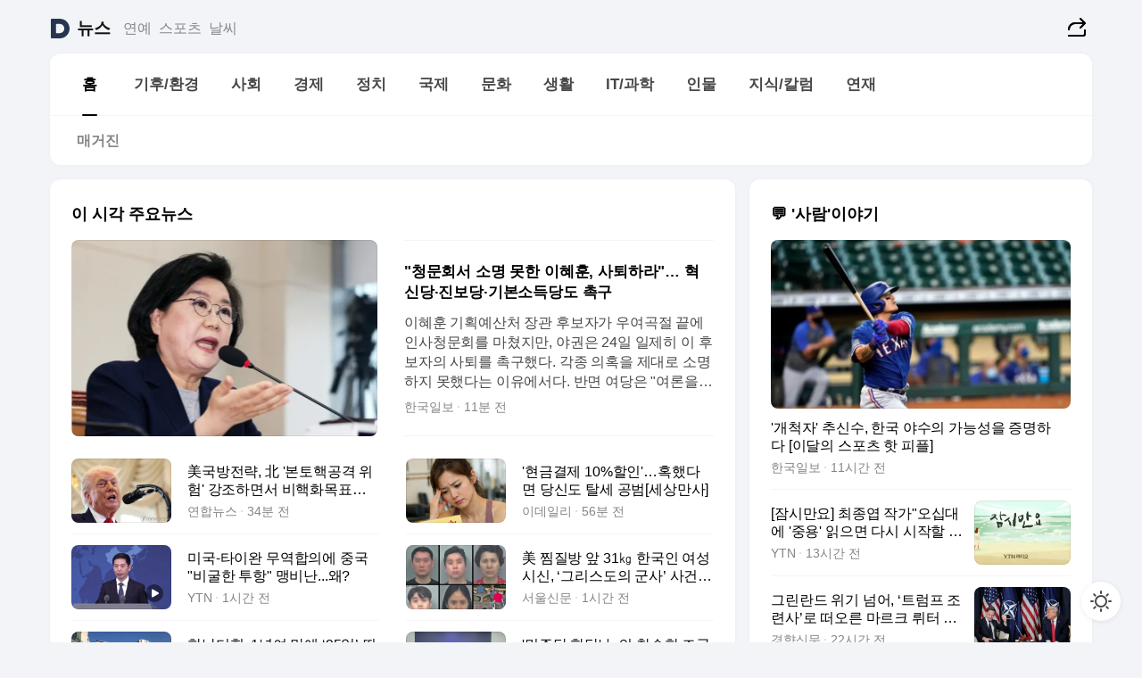

--- FILE ---
content_type: text/html
request_url: https://news.daum.net/
body_size: 102318
content:
<!DOCTYPE html>
<html lang="ko" class="pcweb">
	<head>
		<meta charset="utf-8" >
		<link rel="icon" href="https://t1.daumcdn.net/top/favicon/20241223/daum64x64.png" >
		<meta name="format-detection" content="telephone=no" >
		<meta 			name="viewport"
			content="width=device-width,initial-scale=1,minimum-scale=1,maximum-scale=1,user-scalable=no"
		>

		<script type="text/javascript" src="//t1.daumcdn.net/tiara/js/v1/tiara-1.2.0.min.js"></script>
		<script>
			function setDarkTheme(isDark) {
				document.documentElement.setAttribute('data-darktheme', isDark ? 'true' : 'false')
			}

			//TODO 다크모드
			if (window.matchMedia) {
				const storedThemeMode =
					(window.localStorage ? window.localStorage.getItem('selectedThemeMode') : null) || 'auto'

				if (storedThemeMode === 'auto') {
					const colorSchemeDark = window.matchMedia('(prefers-color-scheme: dark)')
					if (colorSchemeDark) {
						setDarkTheme(colorSchemeDark.matches)
					}
				} else {
					setDarkTheme(storedThemeMode === 'dark')
				}
			}
		</script>
		<link href="https://t1.daumcdn.net/top/tiller-pc/modoo-web/production/20251217111702/css/modoo.css" rel="stylesheet" >
		<title>다음뉴스 | 홈</title><meta property="og:title" content="다음뉴스 | 홈"> <meta property="og:description" content="다음뉴스"> <meta property="og:image" content="https://t1.daumcdn.net/liveboard/uploader/apps/modoo/bec06a577ee148b0a4baaf5aaa2bc9e2.png"> <meta name="description" content="다음뉴스"> 
	</head>
	<body id="modooRootContainer" data-sveltekit-preload-data="off" data-sveltekit-reload style="overflow-y: scroll">
		<div class="direct-link"><a href="#mainContent">본문 바로가기</a><a href="#gnbContent" id="gnbLink">메뉴 바로가기</a></div><div style="display: contents" class="pcweb" data-layout="PC">       <style>@charset "UTF-8";/*** 뉴스 섹션 ***/
#modoo .link_refresh{background-color:#fff;}
/* 레이아웃 */
#modoo .content-article .box_comp:first-of-type{margin-top:8px;}
#modoo .content-article .box_bnr_bizboard:first-of-type{margin-top:0;}
.mobile #modoo .box_bnr_bizboard + .box_grid{margin-top:-8px;}
/* header */
#modoo .head_service .logo_daum svg{fill:#273552;}
/* footer */
#modoo .doc-footer .inner_foot{margin:0;padding-top:32px;}
#modoo .doc-footer .list_foot{display:flex;flex-wrap:wrap;justify-content:center;}
#modoo .doc-footer .list_foot li{display:inline-block;position:relative;vertical-align:top;}
#modoo .doc-footer .list_foot li + li{padding-left:2px;}
#modoo .doc-footer small{padding-top:16px;}
/* 티커 */
.mobile #modoo .opt_rolling{margin-top:12px;}
/*** PC ***/
/* 레이아웃 */
.pcweb #modoo .box_grid{display:flex;}
.pcweb #modoo .grid_half{flex:1;min-width:0;}
.pcweb #modoo .grid_half + .grid_half{margin-left:16px;}
/* footer */
.pcweb #modoo .doc-footer .inner_foot{padding-top:55px;}
.pcweb #modoo .doc-footer small{padding-top:10px;}
/* 연재 - 전체페이지 */
.pcweb #modoo .content-article .box_news_series .item_newsbasic .tit_txt{display:block;display:-webkit-box;overflow:hidden;word-break:break-all;-webkit-box-orient:vertical;-webkit-line-clamp:2;max-height:2.5em;font-weight:400;font-size:1em;line-height:1.25;white-space:normal;}
.pcweb #modoo .content-article .box_news_series .item_newsbasic .wrap_thumb{width:108px;height:72px;margin-left:12px;background-size:26px 26px;}
.pcweb #modoo .content-article .box_news_series .item_newsbasic .desc_txt{display:none;}
/* 공통 이미지 */
#modoo .ico_news{display:block;overflow:hidden;font-size:1px;line-height:0;vertical-align:top;background:url(//t1.daumcdn.net/media/news/news2024/m/ico_news.svg) 0 0 no-repeat;background-size:200px 200px;color:transparent;}
/* 공통 */
#modoo .tit_news_etc{display:block;padding:20px 0 16px;font-weight:700;font-size:1.313em;line-height:1.19;border-bottom:solid 1px #000;}
#modoo .tit_list_etc{display:block;padding:10px 0 0 20px;font-weight:700;font-size:1.063em;line-height:1.29;text-indent:-20px;}
#modoo .etc_box{padding:20px 0;margin-top:20px;border-top:solid 1px rgba(0,0,0,0.04);}
#modoo .etc_box + .group_btn{justify-content:center;}
#modoo .news_etc .line_divider_4{margin-top:20px;padding-top:20px;border-top:solid 1px rgba(0,0,0,0.04);}
#modoo .news_etc .subtit_list_etc{display:block;font-weight:700;line-height:1.37;}
#modoo .news_etc .desc_box{padding-top:16px;}
#modoo .news_etc .group_btn.type_multiple{display:flex;flex-wrap:wrap;margin:-12px 0 0 -8px;}
#modoo .news_etc .group_btn.type_multiple .link_moreview{margin:12px 0 0 8px;}
#modoo .news_etc .area_etc .group_btn{text-align:left;padding-top:8px;}
#modoo .news_etc .list_box .tit_list_etc{padding-top:30px;}
#modoo .news_etc .list_etc li{position:relative;margin:8px 0 0 22px;color:rgba(0,0,0,0.72);line-height:1.37;}
#modoo .news_etc .list_etc li:before{display:block;position:absolute;top:8px;left:-13px;width:5px;height:5px;border-radius:50%;background-color:rgba(0,0,0,0.64);content:'';}
#modoo .news_etc .sublist_etc li{position:relative;margin:12px 0 0 14px;line-height:1.46;color:rgba(0,0,0,0.72);font-size:0.938em;}
#modoo .news_etc .sublist_etc li:before{display:block;position:absolute;top:8px;left:-12px;width:5px;height:5px;border-radius:50%;background-color:rgba(0,0,0,0.64);content:'';}
#modoo .news_etc .sublist_etc li + li{margin-top:20px;}
#modoo .news_etc .sublist_etc li .fc_emph{display:block;margin-top:8px;color:#4881F7;}
#modoo .news_etc .sublist_etc .tit_sublist{display:block;font-weight:400;padding-bottom:4px;}
#modoo .news_etc .etc_box .area_etc{padding-left:14px;}
#modoo .news_etc .etc_box .area_etc .desc_box{padding-top:8px;font-size:0.938em;line-height:1.46;}
#modoo .news_etc .bg_etc{display:block;overflow:hidden;max-width:none;font-size:0;line-height:0;text-indent:-9999px;background-repeat:no-repeat;margin:0 auto;}
#modoo .news_etc .bg_etc.list_process1{height:590px;background-image:url(//t1.daumcdn.net/media/news/news2024/m/img_list_process1.png);background-size:320px 590px;}
#modoo .news_etc .bg_etc.list_process2{height:734px;background-image:url(//t1.daumcdn.net/media/news/news2024/m/img_list_process2_251114.png);background-size:320px 734px;}
#modoo .news_etc .bg_etc.list_process3{height:553px;background-image:url(//t1.daumcdn.net/media/news/news2024/m/img_list_process3.png);background-size:320px 553px;}
#modoo .news_etc .process_pc{display:none;}
#modoo .news_etc .m_hide{display:none;}
/* box_etc_edit */
#modoo .box_etc_edit .etc_box{border-bottom:solid 1px rgba(0,0,0,0.04);}
#modoo .box_etc_edit .etc_box .desc_box{padding-top:0;}
/* box_etc_newscenter24 */
#modoo .box_etc_newscenter24 .etc_box .desc_box{padding-top:12px;line-height:1.37;color:rgba(0,0,0,0.72);}
#modoo .ico_time{width:22px;height:22px;}
#modoo .ico_call{width:22px;height:22px;background-position:-30px 0;}
#modoo .ico_fax{width:22px;height:22px;background-position:-60px 0;}
#modoo .group_service{display:flex;flex-wrap:wrap;padding-top:4px;margin-left:-12px;}
#modoo .group_service .item_service{display:inline-flex;align-items:center;justify-content:flex-start;margin:12px 0 0 12px;background-color:#F2F4F7;border-radius:8px;padding:13px 18px;font-size:0.938em;font-weight:700;line-height:1.46;word-break:break-all;}
#modoo .group_service .item_service .ico_news{flex-shrink:0;margin-right:8px;}
#modoo .box_etc_newscenter24 .list_box .tit_list_etc:first-child{padding-top:0;}
#modoo .box_etc_newscenter24 .etc_box{padding-bottom:0;}
#modoo .box_etc_newscenter24 .line_divider_4 + .sublist_etc li:first-child{margin-top:0;}
/* PC */
.pcweb #modoo .tit_news_etc{padding:30px 0 21px;}
.pcweb #modoo .line_divider_4{padding-top:30px;margin-top:30px;}
.pcweb #modoo .box_etc_edit,.pcweb #modoo .box_etc_newscenter24{padding-top:0;}
.pcweb #modoo .news_etc .m_hide{display:block;}
.pcweb #modoo .news_etc .pc_hide{display:none;}
.pcweb #modoo .news_etc .tit_news_etc{padding:30px 0 19px;}
.pcweb #modoo .news_etc .desc_box{padding-top:30px;}
.pcweb #modoo .news_etc .list_etc{margin-top:10px;}
.pcweb #modoo .news_etc .list_etc li{margin-top:6px;}
.pcweb #modoo .etc_box{margin-top:30px;padding:0;border-bottom:none;}
.pcweb #modoo .news_etc .group_btn{text-align:left;padding-top:16px;}
.pcweb #modoo .news_etc .group_btn.type_multiple{padding-top:16px;margin:0 0 0 -12px;}
.pcweb #modoo .news_etc .group_btn.type_multiple .link_moreview{margin:0 0 0 12px;}
.pcweb #modoo .group_service .item_service{margin:24px 0 0 12px;}
.pcweb #modoo .box_etc_newscenter24 .list_box .tit_list_etc:first-child{padding-top:30px;}
.pcweb #modoo .box_etc_newscenter24 .etc_box .desc_box{padding-top:16px;}
.pcweb #modoo .box_etc_newscenter24 .list_box .tit_list_etc{padding-top:0;}
.pcweb #modoo .news_etc .sublist_etc li{margin-top:30px;}
.pcweb #modoo .news_etc .area_etc .group_btn{padding-top:16px;}
.pcweb #modoo .news_etc .process_m{display:none;}
.pcweb #modoo .news_etc .process_pc{display:block;}
.pcweb #modoo .news_etc .bg_etc{max-width:none;margin-top:24px;}
.pcweb #modoo .news_etc .bg_etc.list_process1{height:658px;background-image:url(//t1.daumcdn.net/media/news/news2024/pc/img_list_process1_pc_251114.png);background-size:753px 658px;}
.pcweb #modoo .news_etc .bg_etc.list_process3{height:320px;background-image:url(//t1.daumcdn.net/media/news/news2024/pc/img_list_process3_pc.png);background-size:735px auto;}
/* 포인트 컬러 */
:root[data-darktheme=true] #modoo .ico_news{background-image:url(//t1.daumcdn.net/media/news/news2024/m/ico_news_dark.svg);}
:root[data-darktheme=true] #modoo .link_refresh{background-color:#1C1E21;}
:root[data-darktheme=true] #modoo .doc-footer .list_foot .btn_foot,:root[data-darktheme=true] #modoo .doc-footer .list_foot #daumMinidaum a{color:rgba(255,255,255,0.72);}
:root[data-darktheme=true] #modoo .doc-footer .info_policy .link_policy{color:rgba(255,255,255,0.48);}
:root[data-darktheme=true] #modoo .doc-footer .info_service{color:rgba(255,255,255,0.48);}
:root[data-darktheme=true] #modoo .tit_news_etc{border-color:#fff;}
:root[data-darktheme=true] #modoo .etc_box,:root[data-darktheme=true] #modoo .news_etc .line_divider_4{border-color:rgba(255,255,255,0.04);}
:root[data-darktheme=true] #modoo .group_box{border-color:rgba(255,255,255,0.08);}
:root[data-darktheme=true] #modoo .group_etc .list_etc li{color:rgba(255,255,255,0.72);}
:root[data-darktheme=true] #modoo .group_etc .list_etc li:before{background-color:rgba(255,255,255,0.72);}
:root[data-darktheme=true] #modoo .group_etc .sublist_etc li{color:rgba(255,255,255,0.72);}
:root[data-darktheme=true] #modoo .group_etc .sublist_etc li:before{background-color:rgba(255,255,255,0.72);}
:root[data-darktheme=true] #modoo .group_service .item_service{background-color:#2C2E33;color:#FFF;}
:root[data-darktheme=true] #modoo .news_etc .sublist_etc li{color:rgba(255,255,255,0.72);}
:root[data-darktheme=true] #modoo .news_etc .sublist_etc li:before{background-color:rgba(255,255,255,0.64);}
:root[data-darktheme=true] #modoo .news_etc .list_etc li{color:rgba(255,255,255,0.72);}
:root[data-darktheme=true] #modoo .news_etc .list_etc li:before{background-color:rgba(255,255,255,0.64);}
:root[data-darktheme=true] #modoo .box_etc_edit .etc_box{border-color:rgba(255,255,255,0.04);}
:root[data-darktheme=true] #modoo .box_etc_newscenter24 .group_box .txt_box{color:#fff;}
:root[data-darktheme=true] #modoo .box_etc_newscenter24 .etc_box .desc_box{color:rgba(255,255,255,0.72);}
:root[data-darktheme=true] #modoo .group_etc .sublist_etc li .fc_emph{color:#78A5FF;}
:root[data-darktheme=true] #modoo .head_service .logo_daum svg{fill:#fff;}</style> <div id="modoo" class="container-doc news-doc">    <header class="doc-header section_header"> <div class="head_service" data-tiara-layer="header"><div class="inner_service"><h1 class="doc-title"><a href="https://daum.net" class="logo_daum" data-tiara-layer="logo" aria-label="Daum" data-svelte-h="svelte-nb8sod"><svg focusable="false" aria-hidden="true" width="24" height="24" viewBox="0 0 24 24" xmlns="http://www.w3.org/2000/svg"><path d="M12 6.36C15.1152 6.36 17.6352 9.072 17.5152 12.2136C17.4024 15.2016 14.8536 17.64 11.8632 17.64H7.91762C7.65362 17.64 7.43762 17.424 7.43762 17.16V6.84C7.43762 6.576 7.65362 6.36 7.91762 6.36H11.9976M12 0H2.40002C1.60562 0 0.960022 0.6456 0.960022 1.44V22.56C0.960022 23.3544 1.60562 24 2.40002 24H12C18.6264 24 24 18.6264 24 12C24 5.3736 18.6264 0 12 0Z"></path></svg></a> <a href="https://news.daum.net" class="logo_service" data-tiara-layer="service">뉴스</a></h1> <div class="doc-relate"><strong class="screen_out" data-svelte-h="svelte-177cra8">관련 서비스</strong> <ul class="list_relate"> <li><a href="https://entertain.daum.net" class="link_service">연예</a> </li> <li><a href="https://sports.daum.net" class="link_service">스포츠</a> </li> <li><a href="https://weather.daum.net" class="link_service">날씨</a> </li></ul></div> <div class="util_header"><div class="util_share"><button type="button" id="rSocialShareButton" class="link_share" data-tiara-layer="share" data-svelte-h="svelte-1g1zbsh"><span class="ico_modoo ico_share">공유하기</span></button></div></div></div></div>  <div id="371ff85c-9d67-406b-865c-aa306d55baec" class="head_section"><nav id="gnbContent" class="section-gnb"><div class="inner_gnb"><h2 class="screen_out" data-svelte-h="svelte-1d9x8yw">메인메뉴</h2> <div class="wrap_gnb"><div class="list_gnb" data-tiara-layer="gnb"> <div class="flicking-viewport  "><div class="flicking-camera"><div data-key="abf8300f-a42b-4b35-a7ff-e4849b4fa3a5" class="flicking-panel" style="order: 9007199254740991"><a href="/news/home" class="link_gnb" role="menuitem" aria-current="page" data-tiara-layer="gnb1"> <span class="txt_gnb">홈</span></a> </div><div data-key="055a5aa6-e13c-4e5b-ae87-fb4e9f14a9e5" class="flicking-panel" style="order: 9007199254740991"><a href="/news/climate" class="link_gnb" role="menuitem" data-tiara-layer="gnb2"> <span class="txt_gnb">기후/환경</span></a> </div><div data-key="a3833455-c9fb-4f49-9318-c2459189ac0b" class="flicking-panel" style="order: 9007199254740991"><a href="/news/society" class="link_gnb" role="menuitem" data-tiara-layer="gnb3"> <span class="txt_gnb">사회</span></a> </div><div data-key="b8e6203a-bd22-4927-b53b-25db01fa1d32" class="flicking-panel" style="order: 9007199254740991"><a href="/news/economy" class="link_gnb" role="menuitem" data-tiara-layer="gnb4"> <span class="txt_gnb">경제</span></a> </div><div data-key="04ce69ed-0245-4daa-a1c7-4dfdf372026e" class="flicking-panel" style="order: 9007199254740991"><a href="/news/politics" class="link_gnb" role="menuitem" data-tiara-layer="gnb5"> <span class="txt_gnb">정치</span></a> </div><div data-key="2fcd0308-5913-42b5-bd49-f1b8cb6a9e20" class="flicking-panel" style="order: 9007199254740991"><a href="/news/world" class="link_gnb" role="menuitem" data-tiara-layer="gnb6"> <span class="txt_gnb">국제</span></a> </div><div data-key="8244be5b-a92c-4f1b-a5fa-77a2580606b5" class="flicking-panel" style="order: 9007199254740991"><a href="/news/culture" class="link_gnb" role="menuitem" data-tiara-layer="gnb7"> <span class="txt_gnb">문화</span></a> </div><div data-key="76307e56-b7a2-49dc-98c3-7343fd2f5a28" class="flicking-panel" style="order: 9007199254740991"><a href="/news/life" class="link_gnb" role="menuitem" data-tiara-layer="gnb8"> <span class="txt_gnb">생활</span></a> </div><div data-key="03f12cd5-6f02-4ba5-a4a3-75c0dd2a9165" class="flicking-panel" style="order: 9007199254740991"><a href="/news/tech" class="link_gnb" role="menuitem" data-tiara-layer="gnb9"> <span class="txt_gnb">IT/과학</span></a> </div><div data-key="315d174e-ba0c-4cb1-ac89-43857c4bf876" class="flicking-panel" style="order: 9007199254740991"><a href="/news/people" class="link_gnb" role="menuitem" data-tiara-layer="gnb10"> <span class="txt_gnb">인물</span></a> </div><div data-key="3a2d6099-da2c-48c3-a524-b47aea756b17" class="flicking-panel" style="order: 9007199254740991"><a href="/news/understanding" class="link_gnb" role="menuitem" data-tiara-layer="gnb11"> <span class="txt_gnb">지식/칼럼</span></a> </div><div data-key="1b0f7c55-f0c9-4d57-94a5-cd82889123d5" class="flicking-panel" style="order: 9007199254740991"><a href="/news/series" class="link_gnb" role="menuitem" data-tiara-layer="gnb12"> <span class="txt_gnb">연재</span></a> </div></div>  </div> </div></div> </div></nav>   <div class="section-lnb"><div class="inner_lnb"><strong class="screen_out">홈 하위메뉴</strong> <div class="list_lnb" data-tiara-layer="lnb"> <div class="flicking-viewport  "><div class="flicking-camera"><div data-key="93d059a9-82d1-4012-a232-a4d5c78baecc" class="flicking-panel" style="order: 9007199254740991"><a href="#none" class="link_lnb" role="menuitem" aria-current="page" style="" data-tiara-layer="lnb0"> <span class="txt_lnb undefined">홈</span></a> </div><div data-key="4520fc5e-703e-42ec-857a-8eed249cf85e" class="flicking-panel" style="order: 9007199254740991"><a href="#none" class="link_lnb" role="menuitem" style="" data-tiara-layer="lnb1"> <span class="txt_lnb null">매거진</span></a> </div></div>  </div> </div></div></div></div> </header> <hr class="hide"> <div id="mainContent" class="main-content"><article class="content-article"><div class="inner_cont "> <div class="box_comp box_news_headline2" id="58d84141-b8dd-413c-9500-447b39ec29b9" data-tiara-layer="news-basic_B" data-tiara-custom="componentId=58d84141-b8dd-413c-9500-447b39ec29b9&amp;componentTitle=이 시각 주요뉴스&amp;componentClusterTitles=[종합순] 쿼터"><div class="box_tit"> <strong class="tit_box"><span class="txt_box"> 이 시각 주요뉴스</span> </strong>   </div> <ul class="list_newsheadline2"> <li><a class="item_newsheadline2" data-tiara-layer="news" data-tiara-ordnum="1" href="https://v.daum.net/v/20260124152942824" target="_self" data-title="%22%EC%B2%AD%EB%AC%B8%ED%9A%8C%EC%84%9C%20%EC%86%8C%EB%AA%85%20%EB%AA%BB%ED%95%9C%20%EC%9D%B4%ED%98%9C%ED%9B%88%2C%20%EC%82%AC%ED%87%B4%ED%95%98%EB%9D%BC%22%E2%80%A6%20%ED%98%81%EC%8B%A0%EB%8B%B9%C2%B7%EC%A7%84%EB%B3%B4%EB%8B%B9%C2%B7%EA%B8%B0%EB%B3%B8%EC%86%8C%EB%93%9D%EB%8B%B9%EB%8F%84%C2%A0%EC%B4%89%EA%B5%AC" rel=""><div class="wrap_thumb"> <picture>  <source srcset="//img1.daumcdn.net/thumb/S686x440a.q80.fwebp/?fname=https%3A%2F%2Ft1.daumcdn.net%2Fnews%2F202601%2F24%2Fhankooki%2F20260124152944119tddp.jpg&amp;scode=media" type="image/webp">  <source srcset="//img1.daumcdn.net/thumb/S686x440a.q80/?fname=https%3A%2F%2Ft1.daumcdn.net%2Fnews%2F202601%2F24%2Fhankooki%2F20260124152944119tddp.jpg&amp;scode=media">  <img alt="" referrerpolicy="no-referrer" class="img_g"></picture></div> <div class="cont_thumb"><strong class="tit_txt">"청문회서 소명 못한 이혜훈, 사퇴하라"… 혁신당·진보당·기본소득당도 촉구</strong> <p class="desc_txt">이혜훈 기획예산처 장관 후보자가 우여곡절 끝에 인사청문회를 마쳤지만, 야권은 24일 일제히 이 후보자의 사퇴를 촉구했다. 각종 의혹을 제대로 소명하지 못했다는 이유에서다. 반면 여당은 "여론을 수렴하는 시간이 필요하다"며 일단 엄호했다. 청와대는 당장 결론을 내리기보다는 주말 사이 여론과 정치권 반응 등을 살펴본 후 판단할 것으로 보인다. 앞서 23일</p> <span class="info_txt"><span class="con_txt"><span class="txt_info">한국일보</span> <span class="txt_info">11분 전</span></span> </span></div>  </a> </li> <li><a class="item_newsheadline2" data-tiara-layer="news" data-tiara-ordnum="2" href="https://v.daum.net/v/20260124150725631" target="_self" data-title="%E7%BE%8E%EA%B5%AD%EB%B0%A9%EC%A0%84%EB%9E%B5%2C%20%E5%8C%97%20'%EB%B3%B8%ED%86%A0%ED%95%B5%EA%B3%B5%EA%B2%A9%20%EC%9C%84%ED%97%98'%20%EA%B0%95%EC%A1%B0%ED%95%98%EB%A9%B4%EC%84%9C%20%EB%B9%84%ED%95%B5%ED%99%94%EB%AA%A9%ED%91%9C%EB%8A%94%20%EC%83%9D%EB%9E%B5(%EC%A2%85%ED%95%A9)" rel=""><div class="wrap_thumb"> <picture>  <source srcset="//img1.daumcdn.net/thumb/S686x440a.q80.fwebp/?fname=https%3A%2F%2Ft1.daumcdn.net%2Fnews%2F202601%2F24%2Fyonhap%2F20260124150725840oeso.jpg&amp;scode=media" type="image/webp">  <source srcset="//img1.daumcdn.net/thumb/S686x440a.q80/?fname=https%3A%2F%2Ft1.daumcdn.net%2Fnews%2F202601%2F24%2Fyonhap%2F20260124150725840oeso.jpg&amp;scode=media">  <img alt="" referrerpolicy="no-referrer" class="img_g"></picture></div> <div class="cont_thumb"><strong class="tit_txt">美국방전략, 北 '본토핵공격 위험' 강조하면서 비핵화목표는 생략(종합)</strong>  <span class="info_txt"><span class="con_txt"><span class="txt_info">연합뉴스</span> <span class="txt_info">33분 전</span></span> </span></div>  </a> </li> <li><a class="item_newsheadline2" data-tiara-layer="news" data-tiara-ordnum="3" href="https://v.daum.net/v/20260124144444381" target="_self" data-title="'%ED%98%84%EA%B8%88%EA%B2%B0%EC%A0%9C%2010%25%ED%95%A0%EC%9D%B8'%E2%80%A6%ED%98%B9%ED%96%88%EB%8B%A4%EB%A9%B4%20%EB%8B%B9%EC%8B%A0%EB%8F%84%20%ED%83%88%EC%84%B8%20%EA%B3%B5%EB%B2%94%5B%EC%84%B8%EC%83%81%EB%A7%8C%EC%82%AC%5D" rel=""><div class="wrap_thumb"> <picture>  <source srcset="//img1.daumcdn.net/thumb/S686x440a.q80.fwebp/?fname=https%3A%2F%2Ft1.daumcdn.net%2Fnews%2F202601%2F24%2FEdaily%2F20260124150344641tomx.jpg&amp;scode=media" type="image/webp">  <source srcset="//img1.daumcdn.net/thumb/S686x440a.q80/?fname=https%3A%2F%2Ft1.daumcdn.net%2Fnews%2F202601%2F24%2FEdaily%2F20260124150344641tomx.jpg&amp;scode=media">  <img alt="" referrerpolicy="no-referrer" class="img_g"></picture></div> <div class="cont_thumb"><strong class="tit_txt">'현금결제 10%할인'…혹했다면 당신도 탈세 공범[세상만사]</strong>  <span class="info_txt"><span class="con_txt"><span class="txt_info">이데일리</span> <span class="txt_info">56분 전</span></span> </span></div>  </a> </li> <li><a class="item_newsheadline2" data-tiara-layer="news" data-tiara-ordnum="4" href="https://v.daum.net/v/20260124143711271" target="_self" data-title="%EB%AF%B8%EA%B5%AD-%ED%83%80%EC%9D%B4%EC%99%84%20%EB%AC%B4%EC%97%AD%ED%95%A9%EC%9D%98%EC%97%90%20%EC%A4%91%EA%B5%AD%20%22%EB%B9%84%EA%B5%B4%ED%95%9C%20%ED%88%AC%ED%95%AD%22%20%EB%A7%B9%EB%B9%84%EB%82%9C...%EC%99%9C%3F" rel=""><div class="wrap_thumb"><span class="ico_modoo  ico_vod3" data-svelte-h="svelte-1jcdy8h">동영상</span> <picture>  <source srcset="//img1.daumcdn.net/thumb/S686x440a.q80.fwebp/?fname=https%3A%2F%2Ft1.daumcdn.net%2Fnews%2F202601%2F24%2FYTN%2F20260124143712067ygty.jpg&amp;scode=media" type="image/webp">  <source srcset="//img1.daumcdn.net/thumb/S686x440a.q80/?fname=https%3A%2F%2Ft1.daumcdn.net%2Fnews%2F202601%2F24%2FYTN%2F20260124143712067ygty.jpg&amp;scode=media">  <img alt="" referrerpolicy="no-referrer" class="img_g"></picture></div> <div class="cont_thumb"><strong class="tit_txt">미국-타이완 무역합의에 중국 "비굴한 투항" 맹비난...왜?</strong>  <span class="info_txt"><span class="con_txt"><span class="txt_info">YTN</span> <span class="txt_info">1시간 전</span></span> </span></div>  </a> </li> <li><a class="item_newsheadline2" data-tiara-layer="news" data-tiara-ordnum="5" href="https://v.daum.net/v/20260124143017209" target="_self" data-title="%E7%BE%8E%20%EC%B0%9C%EC%A7%88%EB%B0%A9%20%EC%95%9E%2031%E3%8E%8F%20%ED%95%9C%EA%B5%AD%EC%9D%B8%20%EC%97%AC%EC%84%B1%20%EC%8B%9C%EC%8B%A0%2C%20%E2%80%98%EA%B7%B8%EB%A6%AC%EC%8A%A4%EB%8F%84%EC%9D%98%20%EA%B5%B0%EC%82%AC%E2%80%99%20%EC%82%AC%EA%B1%B4%E2%80%A6%ED%95%9C%EC%9D%B8%20%EB%AA%A9%EC%82%AC%20%EA%B0%80%EC%A1%B1%EC%9D%98%20%EA%B3%A0%EB%AC%B8" rel=""><div class="wrap_thumb"> <picture>  <source srcset="//img1.daumcdn.net/thumb/S686x440a.q80.fwebp/?fname=https%3A%2F%2Ft1.daumcdn.net%2Fnews%2F202601%2F24%2Fseoul%2F20260124143021154sfby.jpg&amp;scode=media" type="image/webp">  <source srcset="//img1.daumcdn.net/thumb/S686x440a.q80/?fname=https%3A%2F%2Ft1.daumcdn.net%2Fnews%2F202601%2F24%2Fseoul%2F20260124143021154sfby.jpg&amp;scode=media">  <img alt="" referrerpolicy="no-referrer" class="img_g"></picture></div> <div class="cont_thumb"><strong class="tit_txt">美 찜질방 앞 31㎏ 한국인 여성 시신, ‘그리스도의 군사’ 사건…한인 목사 가족의 고문</strong>  <span class="info_txt"><span class="con_txt"><span class="txt_info">서울신문</span> <span class="txt_info">1시간 전</span></span> </span></div>  </a> </li> <li><a class="item_newsheadline2" data-tiara-layer="news" data-tiara-ordnum="6" href="https://v.daum.net/v/20260124142700180" target="_self" data-title="%ED%95%9C%EB%82%A8%EB%8D%94%ED%9E%90%2C%201%EB%85%84%EC%97%AC%20%EB%A7%8C%EC%97%90%20%E2%80%9895%EC%96%B5%E2%80%99%20%EB%9B%B0%EC%97%88%EB%8B%A4%E2%80%A6%EC%B4%88%EA%B3%A0%EA%B0%80%20%EC%95%84%ED%8C%8C%ED%8A%B8%20%E2%80%98%EA%B7%B8%EC%82%AC%EC%84%B8%E2%80%99%20%EA%B1%B0%EB%9E%98%20%EC%A7%80%EC%86%8D" rel=""><div class="wrap_thumb"> <picture>  <source srcset="//img1.daumcdn.net/thumb/S686x440a.q80.fwebp/?fname=https%3A%2F%2Ft1.daumcdn.net%2Fnews%2F202601%2F24%2Fmk%2F20260124142702047vkeb.jpg&amp;scode=media" type="image/webp">  <source srcset="//img1.daumcdn.net/thumb/S686x440a.q80/?fname=https%3A%2F%2Ft1.daumcdn.net%2Fnews%2F202601%2F24%2Fmk%2F20260124142702047vkeb.jpg&amp;scode=media">  <img alt="" referrerpolicy="no-referrer" class="img_g"></picture></div> <div class="cont_thumb"><strong class="tit_txt">한남더힐, 1년여 만에 ‘95억’ 뛰었다…초고가 아파트 ‘그사세’ 거래 지속</strong>  <span class="info_txt"><span class="con_txt"><span class="txt_info">매일경제</span> <span class="txt_info">1시간 전</span></span> </span></div>  </a> </li> <li><a class="item_newsheadline2" data-tiara-layer="news" data-tiara-ordnum="7" href="https://v.daum.net/v/20260124142342156" target="_self" data-title="'%EB%AF%BC%EC%A3%BC%EB%8B%B9%20%ED%95%A9%EB%8B%B9'%20%EB%85%BC%EC%9D%98%20%EC%B0%A9%EC%88%98%ED%95%9C%20%EC%A1%B0%EA%B5%AD%ED%98%81%EC%8B%A0%EB%8B%B9%E2%80%A6%E2%80%9C%EC%9A%B0%EB%A6%AC%20%EB%8B%B9%20%EB%8F%85%EC%9E%90%20DNA%20%EB%B3%B4%EC%A1%B4%EC%9D%B4%20%EC%9B%90%EC%B9%99%E2%80%9D" rel=""><div class="wrap_thumb"> <picture>  <source srcset="//img1.daumcdn.net/thumb/S686x440a.q80.fwebp/?fname=https%3A%2F%2Ft1.daumcdn.net%2Fnews%2F202601%2F24%2Fhankooki%2F20260124142344492sldi.jpg&amp;scode=media" type="image/webp">  <source srcset="//img1.daumcdn.net/thumb/S686x440a.q80/?fname=https%3A%2F%2Ft1.daumcdn.net%2Fnews%2F202601%2F24%2Fhankooki%2F20260124142344492sldi.jpg&amp;scode=media">  <img alt="" referrerpolicy="no-referrer" class="img_g"></picture></div> <div class="cont_thumb"><strong class="tit_txt">'민주당 합당' 논의 착수한 조국혁신당…“우리 당 독자 DNA 보존이 원칙”</strong>  <span class="info_txt"><span class="con_txt"><span class="txt_info">한국일보</span> <span class="txt_info">1시간 전</span></span> </span></div>  </a> </li> <li><a class="item_newsheadline2" data-tiara-layer="news" data-tiara-ordnum="8" href="https://v.daum.net/v/20260124140306936" target="_self" data-title="%E2%80%98%EB%93%9C%EB%A1%A0%20%ED%83%88%EC%A4%91%EA%B5%AD%ED%99%94%E2%80%99%20%EC%99%B8%EC%B3%A4%EC%A7%80%EB%A7%8C%E2%80%A6%20%EC%A0%95%EC%B9%98%C2%B7%EC%82%B0%EC%97%85%20%EB%B2%BD%EC%97%90%20%EA%B0%80%EB%A1%9C%EB%A7%89%ED%9E%8C%20%EB%8C%80%EB%A7%8C%20%5B%EC%84%B8%EA%B3%84%EB%8A%94%20%EC%A7%80%EA%B8%88%5D" rel=""><div class="wrap_thumb"> <picture>  <source srcset="//img1.daumcdn.net/thumb/S686x440a.q80.fwebp/?fname=https%3A%2F%2Ft1.daumcdn.net%2Fnews%2F202601%2F24%2Fsegye%2F20260124140306840jbgd.jpg&amp;scode=media" type="image/webp">  <source srcset="//img1.daumcdn.net/thumb/S686x440a.q80/?fname=https%3A%2F%2Ft1.daumcdn.net%2Fnews%2F202601%2F24%2Fsegye%2F20260124140306840jbgd.jpg&amp;scode=media">  <img alt="" referrerpolicy="no-referrer" class="img_g"></picture></div> <div class="cont_thumb"><strong class="tit_txt">‘드론 탈중국화’ 외쳤지만… 정치·산업 벽에 가로막힌 대만 [세계는 지금]</strong>  <span class="info_txt"><span class="con_txt"><span class="txt_info">세계일보</span> <span class="txt_info">2시간 전</span></span> </span></div>  </a> </li> <li><a class="item_newsheadline2" data-tiara-layer="news" data-tiara-ordnum="9" href="https://v.daum.net/v/20260124135324814" target="_self" data-title="%EC%84%B1%EC%A1%B0%EA%B8%B0%20%EB%93%A0%20%ED%8E%AD%EA%B7%84%EA%B3%BC%20%EA%B7%B8%EB%A6%B0%EB%9E%80%EB%93%9C%20%EC%84%A4%EC%9B%90%EC%9D%84...%20%ED%8A%B8%EB%9F%BC%ED%94%84%2C%20%EB%98%90%20AI%20%ED%95%A9%EC%84%B1%EC%9C%BC%EB%A1%9C%20%E2%80%98%EC%98%81%ED%86%A0%20%EC%9A%95%EC%8B%AC%E2%80%99" rel=""><div class="wrap_thumb"> <picture>  <source srcset="//img1.daumcdn.net/thumb/S686x440a.q80.fwebp/?fname=https%3A%2F%2Ft1.daumcdn.net%2Fnews%2F202601%2F24%2Fchosun%2F20260124142925200ljka.jpg&amp;scode=media" type="image/webp">  <source srcset="//img1.daumcdn.net/thumb/S686x440a.q80/?fname=https%3A%2F%2Ft1.daumcdn.net%2Fnews%2F202601%2F24%2Fchosun%2F20260124142925200ljka.jpg&amp;scode=media">  <img alt="" referrerpolicy="no-referrer" class="img_g"></picture></div> <div class="cont_thumb"><strong class="tit_txt">성조기 든 펭귄과 그린란드 설원을... 트럼프, 또 AI 합성으로 ‘영토 욕심’</strong>  <span class="info_txt"><span class="con_txt"><span class="txt_info">조선일보</span> <span class="txt_info">2시간 전</span></span> </span></div>  </a> </li></ul> <div class="group_btn"><a href="#none" class="link_refresh" data-tiara-layer="refresh" data-tiara-ordnum="1"><span class="ico_modoo ico_refresh"></span>새로운<span class="emph_txt">뉴스</span> </a> <div aria-live="polite" class="screen_out"></div></div> <div aria-live="polite" class="screen_out"></div></div>  <div class="box_comp box_bnr_ad3"><div class="item_ad"><ins style="vertical-align:top" class="kakao_ad_area" data-ad-unit="DAN-mmSWWDWHey1VmpXQ" data-ad-width="100%" data-ad-onfail="onAdFailDAN-mmSWWDWHey1VmpXQ"></ins></div></div>  <div class="box_comp box_news_basic" id="e23739a4-8195-4c84-a4a4-d6a1e9e2e661" data-tiara-layer="news-basic" data-tiara-custom="componentId=e23739a4-8195-4c84-a4a4-d6a1e9e2e661&amp;componentTitle=오늘의 연재&amp;componentClusterTitles=에세이,미디어,과학이야기,경제정책,마주앉아 인터뷰,음식이야기,함께, 동물,환경,오비추어리,여론조사"><div class="box_tit"> <strong class="tit_box"><span class="txt_box"> 오늘의 연재</span> </strong>   </div> <div class="tabg_wrap"><div class="tab_g" role="tablist"> <div class="flicking-viewport  "><div class="flicking-camera"><div data-key="dc134357-9377-41c7-bd62-c898d9f9ccc1" class="flicking-panel" style="order: 9007199254740991"><div class="item_tab" role="presentation"><a draggable="false" href="#" role="tab" aria-selected="true" aria-disabled="false" class="link_tab" data-tiara-layer="tab" data-tiara-ordnum="1">에세이 </a></div> </div><div data-key="7f953b2d-44cb-464a-b47d-7acf81764eba" class="flicking-panel" style="order: 9007199254740991"><div class="item_tab" role="presentation"><a draggable="false" href="#" role="tab" aria-selected="false" aria-disabled="false" class="link_tab" data-tiara-layer="tab" data-tiara-ordnum="2">미디어 </a></div> </div><div data-key="996d2718-bb14-4cd7-93fb-607a777cc492" class="flicking-panel" style="order: 9007199254740991"><div class="item_tab" role="presentation"><a draggable="false" href="#" role="tab" aria-selected="false" aria-disabled="false" class="link_tab" data-tiara-layer="tab" data-tiara-ordnum="3">과학이야기 </a></div> </div><div data-key="97771747-40c7-4b94-8fd1-651e6bc64051" class="flicking-panel" style="order: 9007199254740991"><div class="item_tab" role="presentation"><a draggable="false" href="#" role="tab" aria-selected="false" aria-disabled="false" class="link_tab" data-tiara-layer="tab" data-tiara-ordnum="4">경제정책 </a></div> </div><div data-key="f2ee5c0e-b8f0-4290-9712-87fe94b753ac" class="flicking-panel" style="order: 9007199254740991"><div class="item_tab" role="presentation"><a draggable="false" href="#" role="tab" aria-selected="false" aria-disabled="false" class="link_tab" data-tiara-layer="tab" data-tiara-ordnum="5">마주앉아 인터뷰 </a></div> </div><div data-key="f5a64e74-1d24-48df-830c-2b4cea3e9a56" class="flicking-panel" style="order: 9007199254740991"><div class="item_tab" role="presentation"><a draggable="false" href="#" role="tab" aria-selected="false" aria-disabled="false" class="link_tab" data-tiara-layer="tab" data-tiara-ordnum="6">음식이야기 </a></div> </div><div data-key="c95bb016-5e62-42b6-8aac-bb4b9a84d6f0" class="flicking-panel" style="order: 9007199254740991"><div class="item_tab" role="presentation"><a draggable="false" href="#" role="tab" aria-selected="false" aria-disabled="false" class="link_tab" data-tiara-layer="tab" data-tiara-ordnum="7">함께, 동물 </a></div> </div><div data-key="4659fced-fd06-4a72-8644-793d612d31d4" class="flicking-panel" style="order: 9007199254740991"><div class="item_tab" role="presentation"><a draggable="false" href="#" role="tab" aria-selected="false" aria-disabled="false" class="link_tab" data-tiara-layer="tab" data-tiara-ordnum="8">환경 </a></div> </div><div data-key="79841ea4-b467-42fe-a233-970e63b01223" class="flicking-panel" style="order: 9007199254740991"><div class="item_tab" role="presentation"><a draggable="false" href="#" role="tab" aria-selected="false" aria-disabled="false" class="link_tab" data-tiara-layer="tab" data-tiara-ordnum="9">오비추어리 </a></div> </div><div data-key="e2b54f24-91b7-44ab-a72d-205992ce4e15" class="flicking-panel" style="order: 9007199254740991"><div class="item_tab" role="presentation"><a draggable="false" href="#" role="tab" aria-selected="false" aria-disabled="false" class="link_tab" data-tiara-layer="tab" data-tiara-ordnum="10">여론조사 </a></div> </div></div>  </div></div>  </div>  <ul class="list_newsbasic"> <li><a class="item_newsbasic" data-tiara-layer="news" data-tiara-ordnum="1" href="https://v.daum.net/v/20260124150143559" target="_self" data-title="%E2%80%98%EB%91%90%EC%AB%80%EC%BF%A0%EC%9D%98%20%EB%82%9C%E2%80%99%20%ED%98%80%EB%A5%BC%20%EC%B0%A8%EB%A9%B0%20%EB%AC%B4%EC%8B%9C%ED%95%B4%EC%95%BC%20%EC%96%B4%EB%A5%B8%EC%9D%B8%20%EA%B1%B4%20%EC%95%84%EB%8B%88%EB%8B%A4%20%5B%EB%82%A8%EC%9D%B8%EC%88%99%EC%9D%98%20%EC%8B%A0%EC%A4%91%EB%85%84%EC%9D%B4%20%EC%98%A8%EB%8B%A4%5D" rel=""><div class="wrap_thumb"><picture>  <source srcset="//img1.daumcdn.net/thumb/S324x208a.q80.fwebp/?fname=https%3A%2F%2Ft1.daumcdn.net%2Fnews%2F202601%2F24%2Fsisapress%2F20260124150144928dtqx.jpg&amp;scode=media" type="image/webp">  <source srcset="//img1.daumcdn.net/thumb/S324x208a.q80/?fname=https%3A%2F%2Ft1.daumcdn.net%2Fnews%2F202601%2F24%2Fsisapress%2F20260124150144928dtqx.jpg&amp;scode=media">  <img alt="" referrerpolicy="no-referrer" class="img_g"></picture>  </div> <div class="cont_thumb"><strong class="tit_txt">‘두쫀쿠의 난’ 혀를 차며 무시해야 어른인 건 아니다 [남인숙의 신중년이 온다]</strong> <p class="desc_txt">(시사저널=남인숙 작가) 며칠 전 오랜만에 집 근처 카페 거리를 지나다 낯선 풍경에 발걸음을 멈췄다. 평소에는 주로 혼자 온 손님들이 조용히 커피를 마시고 가곤 하던 작은 카페가 몹시 북적이고 있었던 것이다. 사람들은 추운 날씨라 바깥까지 줄을 서지는 못하고 좁은 공간 안에서 또아리 틀 듯 서있었다. 디저트 파는 곳에서 줄을 서는 이들은 대개 젊은 층이기</p> <span class="info_txt"><span class="con_txt"> <span class="txt_info">시사저널</span> <span class="txt_info">39분 전</span></span> </span></div>  </a> </li> <li><a class="item_newsbasic" data-tiara-layer="news" data-tiara-ordnum="2" href="https://v.daum.net/v/20260124060250252" target="_self" data-title="%EB%B2%A0%EB%9E%80%EB%8B%A4%EC%84%9C%20%EC%9D%98%EC%9E%90%20%EC%95%89%EC%9D%80%EC%B1%84%20%EC%A3%BD%EC%97%88%EB%8B%A4%E2%80%A6%ED%86%B5%EB%8B%AD%EC%A7%91%20%EF%A6%81%EC%82%AC%EC%9E%A5%20'%EB%81%94%EC%B0%8D%ED%95%9C%20%ED%9D%94%EC%A0%81'" rel=""><div class="wrap_thumb"><picture>  <source srcset="//img1.daumcdn.net/thumb/S324x208a.q80.fwebp/?fname=https%3A%2F%2Ft1.daumcdn.net%2Fnews%2F202601%2F24%2Fjoongang%2F20260124060251780jjph.jpg&amp;scode=media" type="image/webp">  <source srcset="//img1.daumcdn.net/thumb/S324x208a.q80/?fname=https%3A%2F%2Ft1.daumcdn.net%2Fnews%2F202601%2F24%2Fjoongang%2F20260124060251780jjph.jpg&amp;scode=media">  <img alt="" referrerpolicy="no-referrer" class="img_g"></picture>  </div> <div class="cont_thumb"><strong class="tit_txt">베란다서 의자 앉은채 죽었다…통닭집 女사장 '끔찍한 흔적'</strong> <p class="desc_txt">■ 「  그들은 왜 쓸쓸한 결말을 맞았을까요. 유품정리사 김새별 작가가 삶과 죽음에 대해 묻습니다. 중앙일보 유료구독 서비스 더중앙플러스가 ‘어느 유품정리사의 기록’(https://www.joongang.co.kr/plus/series/130)을 소개합니다. 더 자세한 내용은 구독 후 보실 수 있습니다. 」 일주일 만에 다시 찾은 현장이었다.</p> <span class="info_txt"><span class="con_txt"> <span class="txt_info">중앙일보</span> <span class="txt_info">10시간 전</span></span> </span></div>  </a> </li> <li><a class="item_newsbasic" data-tiara-layer="news" data-tiara-ordnum="3" href="https://v.daum.net/v/20260122233343159" target="_self" data-title="%5B%EC%9E%A5%EB%AF%B8%EB%9E%80%EC%9D%98%20%EB%AC%B4%EA%B2%8C%EC%97%AC%20%EC%95%88%EB%85%95%5D%20%EB%82%B4%20%EB%B0%94%EB%B2%A8%EC%B2%98%EB%9F%BC%2C%201%EB%8F%84%EB%A5%BC%20%EC%9B%80%EC%A7%81%EC%9D%B4%EB%8A%94%20%ED%9E%98" rel=""><div class="wrap_thumb"><picture>  <source srcset="//img1.daumcdn.net/thumb/S324x208a.q80.fwebp/?fname=https%3A%2F%2Ft1.daumcdn.net%2Fnews%2F202601%2F22%2Fchosun%2F20260122233344297qbdr.jpg&amp;scode=media" type="image/webp">  <source srcset="//img1.daumcdn.net/thumb/S324x208a.q80/?fname=https%3A%2F%2Ft1.daumcdn.net%2Fnews%2F202601%2F22%2Fchosun%2F20260122233344297qbdr.jpg&amp;scode=media">  <img alt="" referrerpolicy="no-referrer" class="img_g"></picture>  </div> <div class="cont_thumb"><strong class="tit_txt">[장미란의 무게여 안녕] 내 바벨처럼, 1도를 움직이는 힘</strong> <p class="desc_txt">“새해 복 많이 누리세요-!” 새해가 되면 사람들은 부지런히 인사를 나눈다. 평소 연락 없던 지인들과도 안부를 주고받으며 마음을 나눈다. 첫해, 첫날은 각 사람에게 여러 의미를 주며 새로운 시작을 준비하게 한다. 나도 새해가 되면 꼭 야심 찬 계획을 세운다. 올해는 무엇을 이룰지, 첫 달의 시작과 하루를 어떻게 보낼지 구상한다. 하지만 올해도 생각만 하다</p> <span class="info_txt"><span class="con_txt"> <span class="txt_info">조선일보</span> <span class="txt_info">2일 전</span></span> </span></div>  </a> </li> <li><a class="item_newsbasic" data-tiara-layer="news" data-tiara-ordnum="4" href="https://v.daum.net/v/20260122230733918" target="_self" data-title="%EA%B2%A8%EC%9A%B8%20%EB%8F%99%EB%84%A4%2C%20%EB%88%88%20%EA%B0%99%EC%9D%80%20%EB%82%AD%EB%A7%8C%5B%EA%B3%A0%EC%88%98%EB%A6%AC%EC%9D%98%20%EA%B4%80%EA%B3%84%EC%9D%98%20%EC%9E%AC%EB%B0%9C%EA%B2%AC%5D" rel=""><div class="wrap_thumb"><picture>  <source srcset="//img1.daumcdn.net/thumb/S324x208a.q80.fwebp/?fname=https%3A%2F%2Ft1.daumcdn.net%2Fnews%2F202601%2F22%2Fdonga%2F20260122230735003vryl.jpg&amp;scode=media" type="image/webp">  <source srcset="//img1.daumcdn.net/thumb/S324x208a.q80/?fname=https%3A%2F%2Ft1.daumcdn.net%2Fnews%2F202601%2F22%2Fdonga%2F20260122230735003vryl.jpg&amp;scode=media">  <img alt="" referrerpolicy="no-referrer" class="img_g"></picture>  </div> <div class="cont_thumb"><strong class="tit_txt">겨울 동네, 눈 같은 낭만[고수리의 관계의 재발견]</strong> <p class="desc_txt">고수리 에세이스트오래된 동네에 살고 있다. 얽히고설킨 전깃줄마다 한낮에는 새들이, 한밤에는 노란 달이 온음표처럼 내걸리는 동네. 나이 든 주택가를 지키는 목련나무와 장미나무, 모과나무와 감나무가 계절마다 울긋불긋해지고 발그레한 홍시가 툭툭 떨어진 자리에 어느새 소복이 눈이 쌓였다. 동네에는 골목길에 쌓인 눈을 치우러 나왔다가 열심히 눈사람을 만들어 세워</p> <span class="info_txt"><span class="con_txt"> <span class="txt_info">동아일보</span> <span class="txt_info">2일 전</span></span> </span></div>  </a> </li> <li><a class="item_newsbasic" data-tiara-layer="news" data-tiara-ordnum="5" href="https://v.daum.net/v/20260121093234427" target="_self" data-title="%EC%98%A4%ED%9B%84%201%EC%8B%9C%2C%20%EC%9B%8C%ED%82%B9%EB%A7%98%EB%93%A4%EC%9D%B4%20%EB%B3%B5%EB%8F%84%EC%97%90%20%EC%84%9C%20%EC%9E%88%EB%8A%94%20'%EC%A7%A0%ED%95%9C'%20%EC%9D%B4%EC%9C%A0" rel=""><div class="wrap_thumb"><picture>  <source srcset="//img1.daumcdn.net/thumb/S324x208a.q80.fwebp/?fname=https%3A%2F%2Ft1.daumcdn.net%2Fnews%2F202601%2F21%2Fohmynews%2F20260121093235404nktl.jpg&amp;scode=media" type="image/webp">  <source srcset="//img1.daumcdn.net/thumb/S324x208a.q80/?fname=https%3A%2F%2Ft1.daumcdn.net%2Fnews%2F202601%2F21%2Fohmynews%2F20260121093235404nktl.jpg&amp;scode=media">  <img alt="" referrerpolicy="no-referrer" class="img_g"></picture>  </div> <div class="cont_thumb"><strong class="tit_txt">오후 1시, 워킹맘들이 복도에 서 있는 '짠한' 이유</strong> <p class="desc_txt">【오마이뉴스의 모토는 '모든 시민은 기자다'입니다. 시민 개인의 일상을 소재로 한 '사는 이야기'도 뉴스로 싣고 있습니다. 당신의 살아가는 이야기가 오마이뉴스에 오면 뉴스가 됩니다. 당신의 이야기를 들려주세요.】 [안유림 기자] ▲  bootsⓒ daiga_ellaby on Unsplash"엄마 배 아파." "엄마 코 막혀." "엄마 다리 아파." 대여섯</p> <span class="info_txt"><span class="con_txt"> <span class="txt_info">오마이뉴스</span> <span class="txt_info">3일 전</span></span> </span></div>  </a> </li></ul> <div class="group_btn"><a href="#none" class="link_refresh" data-tiara-layer="refresh" data-tiara-ordnum="1"><span class="ico_modoo ico_refresh"></span>새로운<span class="emph_txt">연재</span> </a> <div aria-live="polite" class="screen_out"></div></div> <div aria-live="polite" class="screen_out"></div></div>  <div class="box_comp box_news_column" id="636d01ee-21b2-44ba-9427-d2cd44f4f7c9" data-tiara-layer="news-colum" data-tiara-custom="componentId=636d01ee-21b2-44ba-9427-d2cd44f4f7c9&amp;componentTitle=시사 매거진&amp;componentClusterTitles=[뉴스홈] 시사매거진"><div class="box_tit"> <strong class="tit_box"><span class="txt_box"> 시사 매거진</span> </strong>  <div class="wrap_help type_help" data-tiara-layer="tooltip"> <button type="button" class="btn_help" aria-expanded="false"><span class="ico_modoo ico_help" data-svelte-h="svelte-175mque">도움말</span></button> <div class="layer_tooltip"><span class="ico_modoo ico_tooltip"></span> <p class="txt_tooltip">주·월간으로 발행하는 시사전문지 기사를 최신순으로 제공합니다.</p>  <button type="button" class="btn_close" data-svelte-h="svelte-1uszoxy"><span class="ico_modoo ico_close">도움말 팝업 닫기</span></button></div></div> </div> <div class="slide_newscolumn"><div class="wrap_scroll"><ul class="list_newscolumn"><li><a class="item_newscolumn" data-tiara-layer="news" data-tiara-ordnum="1" href="https://v.daum.net/v/20260124150143559" target="_self" data-title="%E2%80%98%EB%91%90%EC%AB%80%EC%BF%A0%EC%9D%98%20%EB%82%9C%E2%80%99%20%ED%98%80%EB%A5%BC%20%EC%B0%A8%EB%A9%B0%20%EB%AC%B4%EC%8B%9C%ED%95%B4%EC%95%BC%20%EC%96%B4%EB%A5%B8%EC%9D%B8%20%EA%B1%B4%20%EC%95%84%EB%8B%88%EB%8B%A4%20%5B%EB%82%A8%EC%9D%B8%EC%88%99%EC%9D%98%20%EC%8B%A0%EC%A4%91%EB%85%84%EC%9D%B4%20%EC%98%A8%EB%8B%A4%5D" rel=""><div class="wrap_thumb"> <span class="img_g" style="background-image:url(//img1.daumcdn.net/thumb/S700x820a.q80/?fname=https%3A%2F%2Ft1.daumcdn.net%2Fnews%2F202601%2F24%2Fsisapress%2F20260124150144928dtqx.jpg&amp;scode=media)"></span></div> <div class="cont_thumb"><strong class="tit_txt">‘두쫀쿠의 난’ 혀를 차며 무시해야 어른인 건 아니다 [남인숙의 신중년이 온다]</strong> <p class="desc_txt">(시사저널=남인숙 작가) 며칠 전 오랜만에 집 근처 카페 거리를 지나다 낯선 풍경에 발걸음을 멈췄다. 평소에는 주로 혼자 온 손님들이 조용히 커피를 마시고 가곤 하던 작은 카페가 몹시 북적이고 있었던 것이다. 사람들은 추운 날씨라 바깥까지 줄을 서지는 못하고 좁은 공간 안에서 또아리 틀 듯 서있었다. 디저트 파는 곳에서 줄을 서는 이들은 대개 젊은 층이기</p> <span class="info_txt"><span class="con_txt"><span class="txt_info">시사저널</span> <span class="txt_info">39분 전</span></span> </span></div>  </a> </li><li><a class="item_newscolumn" data-tiara-layer="news" data-tiara-ordnum="2" href="https://v.daum.net/v/20260124140124904" target="_self" data-title="%EC%A0%95%EA%B6%8C%20%EC%88%98%EB%B3%B5%EC%9D%98%20%EB%B6%88%ED%99%95%EC%8B%A4%EC%84%B1%2C%20%EB%AF%B8%EC%82%AC%EC%9D%BC%20%EA%B3%B5%EB%B0%B1%2C%20%EC%9D%B4%EB%9D%BC%ED%81%AC%20%EC%95%85%EB%AA%BD%E2%80%A6%ED%8A%B8%EB%9F%BC%ED%94%84%EA%B0%80%20%EC%9D%B4%EB%9E%80%20%EB%AA%BB%20%EB%95%8C%EB%A6%B0%20%EC%9D%B4%EC%9C%A0%20%5B%EC%B5%9C%EC%A4%80%EC%98%81%EC%9D%98%20%EA%B8%80%EB%A1%9C%EB%B2%8C%20%EC%9B%8C%EC%B9%98%5D" rel=""><div class="wrap_thumb"> <span class="img_g" style="background-image:url(//img1.daumcdn.net/thumb/S700x820a.q80/?fname=https%3A%2F%2Ft1.daumcdn.net%2Fnews%2F202601%2F24%2Fsisapress%2F20260124140126917ztlu.jpg&amp;scode=media)"></span></div> <div class="cont_thumb"><strong class="tit_txt">정권 수복의 불확실성, 미사일 공백, 이라크 악몽…트럼프가 이란 못 때린 이유 [최준영의 글로벌 워치]</strong> <p class="desc_txt">(시사저널=최준영 법무법인 율촌 전문위원) 2025년 12월28일 이란 수도 테헤란의 그랜드 바자르 상인들 주도로 시작된 대규모 반정부 시위는 중화기를 동원한 이란 정부의 무자비한 진압으로 소강 상태에 접어들었다. 이란 정부는 인터넷을 포함한 모든 외부와의 연결을 차단하고 보안군 및 민병대를 동원해 진압에 나섰으며 이 과정에서 최소 3000명에서 최대 2만</p> <span class="info_txt"><span class="con_txt"><span class="txt_info">시사저널</span> <span class="txt_info">2시간 전</span></span> </span></div>  </a> </li></ul></div></div> <div class="group_btn"><a href="#none" class="link_refresh" data-tiara-layer="refresh" data-tiara-ordnum="1"><span class="ico_modoo ico_refresh"></span>새로운<span class="emph_txt">뉴스</span> <span class="count_page"><span class="screen_out" data-svelte-h="svelte-1o6cat8">현재 페이지</span> <em class="num_page">1</em> <span class="txt_bar" data-svelte-h="svelte-9smbok">/</span> <span class="screen_out" data-svelte-h="svelte-1lsj8ok">전체 페이지</span> <span class="total_page">3</span></span></a> <div aria-live="polite" class="screen_out"></div></div> <div aria-live="polite" class="screen_out"></div></div>  <div class="box_comp box_news_column" id="9c90dea9-ce6a-4122-b691-d2fa1c569ca2" data-tiara-layer="news-colum" data-tiara-custom="componentId=9c90dea9-ce6a-4122-b691-d2fa1c569ca2&amp;componentTitle=라이프 매거진&amp;componentClusterTitles=[뉴스홈] 라이프매거진"><div class="box_tit"> <strong class="tit_box"><span class="txt_box"> 라이프 매거진</span> </strong>  <div class="wrap_help type_help" data-tiara-layer="tooltip"> <button type="button" class="btn_help" aria-expanded="false"><span class="ico_modoo ico_help" data-svelte-h="svelte-175mque">도움말</span></button> <div class="layer_tooltip"><span class="ico_modoo ico_tooltip"></span> <p class="txt_tooltip">문화와 생활정보를 담은 라이프 전문지 기사를 최신순으로 제공합니다.</p>  <button type="button" class="btn_close" data-svelte-h="svelte-1uszoxy"><span class="ico_modoo ico_close">도움말 팝업 닫기</span></button></div></div> </div> <div class="slide_newscolumn"><div class="wrap_scroll"><ul class="list_newscolumn"><li><a class="item_newscolumn" data-tiara-layer="news" data-tiara-ordnum="1" href="https://v.daum.net/v/20260124150124547" target="_self" data-title="%EB%AA%B8%EB%AC%B4%EA%B2%8C%EA%B0%80%C2%A0%EB%A7%A4%EC%9D%BC%C2%A0%EB%B3%80%ED%95%98%EB%8A%94%C2%A010%EA%B0%80%EC%A7%80%C2%A0%EC%9D%B4%EC%9C%A0...%C2%A0%222kg%C2%A0%EB%B3%80%ED%99%94%EB%8A%94%C2%A0%EC%A0%95%EC%83%81%3F%22" rel=""><div class="wrap_thumb"> <span class="img_g" style="background-image:url(//img1.daumcdn.net/thumb/S700x820a.q80/?fname=https%3A%2F%2Ft1.daumcdn.net%2Fnews%2F202601%2F24%2FHidoc%2F20260124150126759rpcv.jpg&amp;scode=media)"></span></div> <div class="cont_thumb"><strong class="tit_txt">몸무게가 매일 변하는 10가지 이유... "2kg 변화는 정상?"</strong> <p class="desc_txt">체중은 수분, 근육, 골격, 그리고 소화 중인 음식물과 배설물의 총합이다. 이에 전문가들은 하루 사이 약 1~2kg 정도의 체중 변화는 신진대사 과정에서 발생하는 정상적인 현상이라고 말한다. 일일 수치에 지나치게 집착하는 것은 불필요한 스트레스를 유발해 오히려 장기적인 건강 관리에 방해가 될 수 있다. 체중 관리의 핵심은 매일의 일시적 변동이 아닌, 최소</p> <span class="info_txt"><span class="con_txt"><span class="txt_info">하이닥</span> <span class="txt_info">39분 전</span></span> </span></div>  </a> </li><li><a class="item_newscolumn" data-tiara-layer="news" data-tiara-ordnum="2" href="https://v.daum.net/v/20260124120124967" target="_self" data-title="%22%EA%B1%B4%EA%B0%95%ED%95%9C%C2%A0%EC%B9%98%EC%95%84%EA%B0%80%C2%A0%EB%AA%87%C2%A0%EA%B0%9C%3F%22%E2%80%A6%C2%A0%EC%B9%98%EC%95%84%C2%A0%EA%B0%9C%EC%88%98%EB%A1%9C%C2%A0%EC%82%AC%EB%A7%9D%EB%A5%A0%C2%A0%EC%98%88%EC%B8%A1%2C%C2%A0%EC%B5%9C%EB%8C%80%C2%A01.74%EB%B0%B0" rel=""><div class="wrap_thumb"> <span class="img_g" style="background-image:url(//img1.daumcdn.net/thumb/S700x820a.q80/?fname=https%3A%2F%2Ft1.daumcdn.net%2Fnews%2F202601%2F24%2FHidoc%2F20260124120126428aaqq.jpg&amp;scode=media)"></span></div> <div class="cont_thumb"><strong class="tit_txt">"건강한 치아가 몇 개?"… 치아 개수로 사망률 예측, 최대 1.74배</strong> <p class="desc_txt">치아 개수로 사망 위험을 예측할 수 있다는 연구 결과가 나왔다. 일본 오사카메트로폴리탄대학교 오츠키 나오코(Naoko Otsuki) 박사 연구팀은 건강한 치아와 치료받은 치아를 합쳐서 센 개수가 건강한 치아만 세거나 충치까지 포함해 센 방식보다 사망률 예측에 더 효과적이라고 밝혔다. 이번 연구는 치아 상태를 구분해 세는 것이 노인의 사망 위험 평가에 중요함</p> <span class="info_txt"><span class="con_txt"><span class="txt_info">하이닥</span> <span class="txt_info">4시간 전</span></span> </span></div>  </a> </li></ul></div></div> <div class="group_btn"><a href="#none" class="link_refresh" data-tiara-layer="refresh" data-tiara-ordnum="1"><span class="ico_modoo ico_refresh"></span>새로운<span class="emph_txt">뉴스</span> <span class="count_page"><span class="screen_out" data-svelte-h="svelte-1o6cat8">현재 페이지</span> <em class="num_page">1</em> <span class="txt_bar" data-svelte-h="svelte-9smbok">/</span> <span class="screen_out" data-svelte-h="svelte-1lsj8ok">전체 페이지</span> <span class="total_page">3</span></span></a> <div aria-live="polite" class="screen_out"></div></div> <div aria-live="polite" class="screen_out"></div></div>  <div class="box_comp box_news_basic" id="b770f07e-b033-4d31-9510-edfce32e1fb7" data-tiara-layer="photo-styler" data-tiara-custom="componentId=b770f07e-b033-4d31-9510-edfce32e1fb7&amp;componentTitle=사진으로 본 오늘&amp;componentClusterTitles=쿠키포토,포토뉴스,청계천 옆 사진관,한 컷의 울림,정동길 옆 사진관,사진잇슈,한강로 사진관,뉴스1 PICK,TF사진관,오마이포토,노컷한컷,아이포토,포토뉴스,포토多이슈,모멘트,경향포토,렌즈로 본 세상,포토 in 월드,포토IN,오늘의 1면 사진,사진의 조각,이상섭의 포토가게"><div class="box_tit"> <strong class="tit_box"><a class="link_tit" data-tiara-layer="title" href="https://news.daum.net/photo" target="_self" rel=""><span class="txt_box"> 사진으로 본 오늘 <span class="ico_modoo ico_arrow4"></span></span> </a></strong>   </div> <div class="tabg_wrap"><div class="tab_g" role="tablist"> <div class="flicking-viewport  "><div class="flicking-camera"><div data-key="1125c632-02da-4fe0-b1cc-7fc4aab7b36a" class="flicking-panel" style="order: 9007199254740991"><div class="item_tab" role="presentation"><a draggable="false" href="#" role="tab" aria-selected="true" aria-disabled="false" class="link_tab" data-tiara-layer="tab" data-tiara-ordnum="1">쿠키포토 </a></div> </div><div data-key="5e5e2bf1-080d-45b6-86d0-894383e3d9a5" class="flicking-panel" style="order: 9007199254740991"><div class="item_tab" role="presentation"><a draggable="false" href="#" role="tab" aria-selected="false" aria-disabled="false" class="link_tab" data-tiara-layer="tab" data-tiara-ordnum="2">포토뉴스 </a></div> </div><div data-key="a8bad5bb-73c3-4899-8f99-c42b58758640" class="flicking-panel" style="order: 9007199254740991"><div class="item_tab" role="presentation"><a draggable="false" href="#" role="tab" aria-selected="false" aria-disabled="false" class="link_tab" data-tiara-layer="tab" data-tiara-ordnum="3">청계천 옆 사진관 </a></div> </div><div data-key="b63865d0-c6dd-4ac3-8990-bc90a110668b" class="flicking-panel" style="order: 9007199254740991"><div class="item_tab" role="presentation"><a draggable="false" href="#" role="tab" aria-selected="false" aria-disabled="false" class="link_tab" data-tiara-layer="tab" data-tiara-ordnum="4">한 컷의 울림 </a></div> </div><div data-key="8e3b9767-3c69-4e71-88c6-36d908a656c8" class="flicking-panel" style="order: 9007199254740991"><div class="item_tab" role="presentation"><a draggable="false" href="#" role="tab" aria-selected="false" aria-disabled="false" class="link_tab" data-tiara-layer="tab" data-tiara-ordnum="5">정동길 옆 사진관 </a></div> </div><div data-key="1994d583-352f-4eaf-b165-1be871017584" class="flicking-panel" style="order: 9007199254740991"><div class="item_tab" role="presentation"><a draggable="false" href="#" role="tab" aria-selected="false" aria-disabled="false" class="link_tab" data-tiara-layer="tab" data-tiara-ordnum="6">사진잇슈 </a></div> </div><div data-key="4854ff2a-15ca-4db7-a5bc-5406423b16e5" class="flicking-panel" style="order: 9007199254740991"><div class="item_tab" role="presentation"><a draggable="false" href="#" role="tab" aria-selected="false" aria-disabled="false" class="link_tab" data-tiara-layer="tab" data-tiara-ordnum="7">한강로 사진관 </a></div> </div><div data-key="ffaec086-175e-4b61-bbe0-130d9b43c129" class="flicking-panel" style="order: 9007199254740991"><div class="item_tab" role="presentation"><a draggable="false" href="#" role="tab" aria-selected="false" aria-disabled="false" class="link_tab" data-tiara-layer="tab" data-tiara-ordnum="8">뉴스1 PICK </a></div> </div><div data-key="859831f8-e38b-4dcc-8a2c-411bb637e749" class="flicking-panel" style="order: 9007199254740991"><div class="item_tab" role="presentation"><a draggable="false" href="#" role="tab" aria-selected="false" aria-disabled="false" class="link_tab" data-tiara-layer="tab" data-tiara-ordnum="9">TF사진관 </a></div> </div><div data-key="2aac291b-172f-4c6a-b65e-ed940d36989e" class="flicking-panel" style="order: 9007199254740991"><div class="item_tab" role="presentation"><a draggable="false" href="#" role="tab" aria-selected="false" aria-disabled="false" class="link_tab" data-tiara-layer="tab" data-tiara-ordnum="10">오마이포토 </a></div> </div><div data-key="e0151f30-2ce5-45d2-871c-c24ec4e0c598" class="flicking-panel" style="order: 9007199254740991"><div class="item_tab" role="presentation"><a draggable="false" href="#" role="tab" aria-selected="false" aria-disabled="false" class="link_tab" data-tiara-layer="tab" data-tiara-ordnum="11">노컷한컷 </a></div> </div><div data-key="01ddeb63-c034-4b28-bc06-5ff3d73dfc77" class="flicking-panel" style="order: 9007199254740991"><div class="item_tab" role="presentation"><a draggable="false" href="#" role="tab" aria-selected="false" aria-disabled="false" class="link_tab" data-tiara-layer="tab" data-tiara-ordnum="12">아이포토 </a></div> </div><div data-key="c4b43f31-efc3-4277-958a-8ea8f313c86f" class="flicking-panel" style="order: 9007199254740991"><div class="item_tab" role="presentation"><a draggable="false" href="#" role="tab" aria-selected="false" aria-disabled="false" class="link_tab" data-tiara-layer="tab" data-tiara-ordnum="13">포토뉴스 </a></div> </div><div data-key="6d914b25-88cc-4443-b162-2af8d4bb1543" class="flicking-panel" style="order: 9007199254740991"><div class="item_tab" role="presentation"><a draggable="false" href="#" role="tab" aria-selected="false" aria-disabled="false" class="link_tab" data-tiara-layer="tab" data-tiara-ordnum="14">포토多이슈 </a></div> </div><div data-key="60937ff3-ad4e-452b-a73a-1876b7a85a8c" class="flicking-panel" style="order: 9007199254740991"><div class="item_tab" role="presentation"><a draggable="false" href="#" role="tab" aria-selected="false" aria-disabled="false" class="link_tab" data-tiara-layer="tab" data-tiara-ordnum="15">모멘트 </a></div> </div><div data-key="b3ff7b2a-96b1-4d24-bd57-8963d707457c" class="flicking-panel" style="order: 9007199254740991"><div class="item_tab" role="presentation"><a draggable="false" href="#" role="tab" aria-selected="false" aria-disabled="false" class="link_tab" data-tiara-layer="tab" data-tiara-ordnum="16">경향포토 </a></div> </div><div data-key="3547cdd1-73d3-40ff-9349-4d5fe3821dac" class="flicking-panel" style="order: 9007199254740991"><div class="item_tab" role="presentation"><a draggable="false" href="#" role="tab" aria-selected="false" aria-disabled="false" class="link_tab" data-tiara-layer="tab" data-tiara-ordnum="17">렌즈로 본 세상 </a></div> </div><div data-key="cf59ae60-6f3b-4a1d-b8a9-7c8eb3092c34" class="flicking-panel" style="order: 9007199254740991"><div class="item_tab" role="presentation"><a draggable="false" href="#" role="tab" aria-selected="false" aria-disabled="false" class="link_tab" data-tiara-layer="tab" data-tiara-ordnum="18">포토 in 월드 </a></div> </div><div data-key="58ff5107-51f8-4836-9bd1-4f1786769800" class="flicking-panel" style="order: 9007199254740991"><div class="item_tab" role="presentation"><a draggable="false" href="#" role="tab" aria-selected="false" aria-disabled="false" class="link_tab" data-tiara-layer="tab" data-tiara-ordnum="19">포토IN </a></div> </div><div data-key="929fb48f-c220-4fd6-9885-af20b18ce5b4" class="flicking-panel" style="order: 9007199254740991"><div class="item_tab" role="presentation"><a draggable="false" href="#" role="tab" aria-selected="false" aria-disabled="false" class="link_tab" data-tiara-layer="tab" data-tiara-ordnum="20">오늘의 1면 사진 </a></div> </div><div data-key="0fe92690-90be-4209-975c-e4a69620cc18" class="flicking-panel" style="order: 9007199254740991"><div class="item_tab" role="presentation"><a draggable="false" href="#" role="tab" aria-selected="false" aria-disabled="false" class="link_tab" data-tiara-layer="tab" data-tiara-ordnum="21">사진의 조각 </a></div> </div><div data-key="2addfc72-581e-4de8-8ecd-c50a892c2263" class="flicking-panel" style="order: 9007199254740991"><div class="item_tab" role="presentation"><a draggable="false" href="#" role="tab" aria-selected="false" aria-disabled="false" class="link_tab" data-tiara-layer="tab" data-tiara-ordnum="22">이상섭의 포토가게 </a></div> </div></div>  </div></div>  </div> <ul class="list_photo"></ul>  <div class="group_btn"><a href="#none" class="link_refresh" data-tiara-layer="refresh" data-tiara-ordnum="1"><span class="ico_modoo ico_refresh"></span>새로운<span class="emph_txt">포토</span> </a> <div aria-live="polite" class="screen_out"></div></div></div> </div></article> <aside class="content-aside"><div class="inner_cont "> <div class="box_comp box_news_headline2" id="b487c0a9-b532-4caf-826c-b4a176234ed3" data-tiara-layer="news-basic_B" data-tiara-custom="componentId=b487c0a9-b532-4caf-826c-b4a176234ed3&amp;componentTitle=💬 '사람'이야기&amp;componentClusterTitles=[주요-2차] 사람"><div class="box_tit"> <strong class="tit_box"><span class="txt_box"> 💬 '사람'이야기</span> </strong>   </div> <ul class="list_newsheadline2"> <li><a class="item_newsheadline2" data-tiara-layer="news" data-tiara-ordnum="1" href="https://v.daum.net/v/20260124043156443" target="_self" data-title="'%EA%B0%9C%EC%B2%99%EC%9E%90'%20%EC%B6%94%EC%8B%A0%EC%88%98%2C%20%ED%95%9C%EA%B5%AD%20%EC%95%BC%EC%88%98%EC%9D%98%20%EA%B0%80%EB%8A%A5%EC%84%B1%EC%9D%84%20%EC%A6%9D%EB%AA%85%ED%95%98%EB%8B%A4%C2%A0%5B%EC%9D%B4%EB%8B%AC%EC%9D%98%20%EC%8A%A4%ED%8F%AC%EC%B8%A0%20%ED%95%AB%20%ED%94%BC%ED%94%8C%5D" rel=""><div class="wrap_thumb"> <picture>  <source srcset="//img1.daumcdn.net/thumb/S686x440a.q80.fwebp/?fname=https%3A%2F%2Ft1.daumcdn.net%2Fnews%2F202601%2F24%2Fhankooki%2F20260124043157786kntr.jpg&amp;scode=media" type="image/webp">  <source srcset="//img1.daumcdn.net/thumb/S686x440a.q80/?fname=https%3A%2F%2Ft1.daumcdn.net%2Fnews%2F202601%2F24%2Fhankooki%2F20260124043157786kntr.jpg&amp;scode=media">  <img alt="" referrerpolicy="no-referrer" class="img_g"></picture></div> <div class="cont_thumb"><strong class="tit_txt">'개척자' 추신수, 한국 야수의 가능성을 증명하다 [이달의 스포츠 핫 피플]</strong> <p class="desc_txt">개척자. 추신수(44·SSG 구단주 보좌 겸 육성총괄)를 표현하는 다양한 수식어가 있지만, 가장 정확한 표현은 '개척자'가 아닐까 한다. 미국 진출 때부터 남달랐던 그는 숱한 역경을 딛고, 메이저리그 정상급 선수로 자리 잡았다. 그리고 지난 21일 한국인 최초로 메이저리그(MLB) 명예의전당 투표 후보에 이름을 올리며 한국 야구사에 이정표를 남겼다. 추</p> <span class="info_txt"><span class="con_txt"><span class="txt_info">한국일보</span> <span class="txt_info">11시간 전</span></span> </span></div>  </a> </li> <li><a class="item_newsheadline2" data-tiara-layer="news" data-tiara-ordnum="2" href="https://v.daum.net/v/20260124024010092" target="_self" data-title="%5B%EC%9E%A0%EC%8B%9C%EB%A7%8C%EC%9A%94%5D%20%EC%B5%9C%EC%A2%85%EC%97%BD%20%EC%9E%91%EA%B0%80%22%EC%98%A4%EC%8B%AD%EB%8C%80%EC%97%90%20'%EC%A4%91%EC%9A%A9'%20%EC%9D%BD%EC%9C%BC%EB%A9%B4%20%EB%8B%A4%EC%8B%9C%20%EC%8B%9C%EC%9E%91%ED%95%A0%20%EC%9A%A9%EA%B8%B0%20%EC%83%9D%EA%B2%A8%22" rel=""><div class="wrap_thumb"> <picture>  <source srcset="//img1.daumcdn.net/thumb/S686x440a.q80.fwebp/?fname=https%3A%2F%2Ft1.daumcdn.net%2Fnews%2F202601%2F24%2FYTN%2F20260124024010802ensy.jpg&amp;scode=media" type="image/webp">  <source srcset="//img1.daumcdn.net/thumb/S686x440a.q80/?fname=https%3A%2F%2Ft1.daumcdn.net%2Fnews%2F202601%2F24%2FYTN%2F20260124024010802ensy.jpg&amp;scode=media">  <img alt="" referrerpolicy="no-referrer" class="img_g"></picture></div> <div class="cont_thumb"><strong class="tit_txt">[잠시만요] 최종엽 작가"오십대에 '중용' 읽으면 다시 시작할 용기 생겨"</strong>  <span class="info_txt"><span class="con_txt"><span class="txt_info">YTN</span> <span class="txt_info">13시간 전</span></span> </span></div>  </a> </li> <li><a class="item_newsheadline2" data-tiara-layer="news" data-tiara-ordnum="3" href="https://v.daum.net/v/20260123174047910" target="_self" data-title="%EA%B7%B8%EB%A6%B0%EB%9E%80%EB%93%9C%20%EC%9C%84%EA%B8%B0%20%EB%84%98%EC%96%B4%2C%20%E2%80%98%ED%8A%B8%EB%9F%BC%ED%94%84%20%EC%A1%B0%EB%A0%A8%EC%82%AC%E2%80%99%EB%A1%9C%20%EB%96%A0%EC%98%A4%EB%A5%B8%20%EB%A7%88%EB%A5%B4%ED%81%AC%20%EB%A4%BC%ED%84%B0%20%EB%82%98%ED%86%A0%20%EC%82%AC%EB%AC%B4%EC%B4%9D%EC%9E%A5%20%5B%EC%8B%9C%EC%8A%A4%EB%A3%A8%20%ED%94%BC%ED%94%8C%5D" rel=""><div class="wrap_thumb"> <picture>  <source srcset="//img1.daumcdn.net/thumb/S686x440a.q80.fwebp/?fname=https%3A%2F%2Ft1.daumcdn.net%2Fnews%2F202601%2F23%2Fkhan%2F20260123174049101nwpe.jpg&amp;scode=media" type="image/webp">  <source srcset="//img1.daumcdn.net/thumb/S686x440a.q80/?fname=https%3A%2F%2Ft1.daumcdn.net%2Fnews%2F202601%2F23%2Fkhan%2F20260123174049101nwpe.jpg&amp;scode=media">  <img alt="" referrerpolicy="no-referrer" class="img_g"></picture></div> <div class="cont_thumb"><strong class="tit_txt">그린란드 위기 넘어, ‘트럼프 조련사’로 떠오른 마르크 뤼터 나토 사무총장 [시스루 피플]</strong>  <span class="info_txt"><span class="con_txt"><span class="txt_info">경향신문</span> <span class="txt_info">22시간 전</span></span> </span></div>  </a> </li> <li><a class="item_newsheadline2" data-tiara-layer="news" data-tiara-ordnum="4" href="https://v.daum.net/v/20260123070958592" target="_self" data-title="%EC%82%BC%EC%84%B1%EC%A0%84%EC%9E%90%20%EC%B6%9C%EC%8B%A0%20%EA%B3%B5%EC%9D%B5%20%EB%B3%80%ED%98%B8%EC%82%AC%EA%B0%80%20%EC%9D%B8%EB%8F%84%EB%84%A4%EC%8B%9C%EC%95%84%EB%A1%9C%20%EB%96%A0%EB%82%9C%20%EC%9D%B4%EC%9C%A0%20%5B%EC%82%AC%EB%9E%8CIN%5D" rel=""><div class="wrap_thumb"> <picture>  <source srcset="//img1.daumcdn.net/thumb/S686x440a.q80.fwebp/?fname=https%3A%2F%2Ft1.daumcdn.net%2Fnews%2F202601%2F23%2Fsisain%2F20260123070958581xcva.jpg&amp;scode=media" type="image/webp">  <source srcset="//img1.daumcdn.net/thumb/S686x440a.q80/?fname=https%3A%2F%2Ft1.daumcdn.net%2Fnews%2F202601%2F23%2Fsisain%2F20260123070958581xcva.jpg&amp;scode=media">  <img alt="" referrerpolicy="no-referrer" class="img_g"></picture></div> <div class="cont_thumb"><strong class="tit_txt">삼성전자 출신 공익 변호사가 인도네시아로 떠난 이유 [사람IN]</strong>  <span class="info_txt"><span class="con_txt"><span class="txt_info">시사IN</span> <span class="txt_info">1일 전</span></span> </span></div>  </a> </li> <li><a class="item_newsheadline2" data-tiara-layer="news" data-tiara-ordnum="5" href="https://v.daum.net/v/20260123060012391" target="_self" data-title="%5B%EB%AC%B4%EB%8A%AC%EA%B0%80%20%EC%9E%88%EB%8A%94%20%EC%82%B6%5D%20%EC%95%8C%EB%9E%98%EC%8A%A4%EC%B9%B4%EC%97%90%EC%84%9C%20%EC%98%A8%20%EA%B0%80%EC%95%BC%EA%B8%88%EC%82%B0%EC%A1%B0%20%EC%9D%B4%EC%88%98%EC%9E%90%2C%20%EC%A1%B0%EC%84%B8%EB%A6%B0%20%ED%81%B4%EB%9D%BC%ED%81%AC%20%7C%20%EC%A0%84%EC%9B%90%EC%83%9D%ED%99%9C" rel=""><div class="wrap_thumb"> <picture>  <source srcset="//img1.daumcdn.net/thumb/S686x440a.q80.fwebp/?fname=https%3A%2F%2Ft1.daumcdn.net%2Fnews%2F202601%2F23%2Fnongmin%2F20260123060014838oczn.jpg&amp;scode=media" type="image/webp">  <source srcset="//img1.daumcdn.net/thumb/S686x440a.q80/?fname=https%3A%2F%2Ft1.daumcdn.net%2Fnews%2F202601%2F23%2Fnongmin%2F20260123060014838oczn.jpg&amp;scode=media">  <img alt="" referrerpolicy="no-referrer" class="img_g"></picture></div> <div class="cont_thumb"><strong class="tit_txt">[무늬가 있는 삶] 알래스카에서 온 가야금산조 이수자, 조세린 클라크 | 전원생활</strong>  <span class="info_txt"><span class="con_txt"><span class="txt_info">농민신문</span> <span class="txt_info">1일 전</span></span> </span></div>  </a> </li></ul> <div class="group_btn"><a href="#none" class="link_refresh" data-tiara-layer="refresh" data-tiara-ordnum="1"><span class="ico_modoo ico_refresh"></span>새로운<span class="emph_txt">기사</span> </a> <div aria-live="polite" class="screen_out"></div></div> <div aria-live="polite" class="screen_out"></div></div>    <div class="box_comp box_outlink_image" id="342c1d26-9848-4343-bcb8-ba8feb0ecd74" data-tiara-layer="outlink-image" data-tiara-custom="componentId=342c1d26-9848-4343-bcb8-ba8feb0ecd74&amp;componentTitle=인터랙티브 페이지 모음"><div class="box_tit"> <strong class="tit_box"><span class="txt_box"> 인터랙티브 페이지 모음</span> </strong>  <div class="wrap_help type_help" data-tiara-layer="tooltip"> <button type="button" class="btn_help" aria-expanded="false"><span class="ico_modoo ico_help" data-svelte-h="svelte-175mque">도움말</span></button> <div class="layer_tooltip"><span class="ico_modoo ico_tooltip"></span> <p class="txt_tooltip">이슈에 몰입할 수 있도록 언론사가 다양한 시각화 요소를 반영해 제작한 고품질 뉴스 콘텐츠를 만나보세요.</p>  <button type="button" class="btn_close" data-svelte-h="svelte-1uszoxy"><span class="ico_modoo ico_close">도움말 팝업 닫기</span></button></div></div> </div> <ul class="list_outlinkimage"><li class="item_slide" role="listitem"><a class="item_outlinkimage" data-tiara-layer="contents" data-tiara-ordnum="1" href="https://www.khan.co.kr/kh_storytelling/2025/youtube/" target="_blank" data-title="'%EA%B7%B9%EC%9A%B0'%20%EC%9C%A0%ED%8A%9C%EB%B2%84%EB%8A%94%20%EC%9D%B4%EB%AF%B8%20%EA%B3%84%EC%97%84%EC%9D%84%20%EC%95%8C%EA%B3%A0%20%EC%9E%88%EC%97%88%EB%8B%A4" rel="noopener noreferrer"><div class="wrap_thumb"><picture>  <source srcset="//img1.daumcdn.net/thumb/S636x410a.q80.fwebp/?fname=https%3A%2F%2Ft1.daumcdn.net%2Fliveboard%2Fuploader%2Fapps%2Fmodoo%2F68ad2d02f735469194cccf511399e491.png&amp;scode=media" type="image/webp">  <source srcset="//img1.daumcdn.net/thumb/S636x410a.q80/?fname=https%3A%2F%2Ft1.daumcdn.net%2Fliveboard%2Fuploader%2Fapps%2Fmodoo%2F68ad2d02f735469194cccf511399e491.png&amp;scode=media">  <img alt="" referrerpolicy="no-referrer" class="img_g"></picture></div> <div class="cont_thumb"><strong class="tit_txt">'극우' 유튜버는 이미 계엄을 알고 있었다</strong> <p class="desc_txt">윤석열 전 대통령은 지난해 12월 계엄을 선포하는 대국민담화에서 이렇게 말했다. 결국 탄핵과 파면이라는 결말로 이어진, 대다수 시민의 생각과는 동떨어진 이런 상황 인식은 어디서 온 것일까? 경향신문 데이터저널리즘팀 다이브가 이른바 ‘극우’ 성향으로 불리는 유튜브 채널 12개에서 계엄 선포 직전 2년간 올린 영상 600건을 뽑아 분석해 보니, 윤 전 대통령과 비슷한 논리 흐름을 가진 영상을 다수 발견할 수 있었다.</p> <div class="info_txt"><span class="cp_thumb"><picture>  <source srcset="//img1.daumcdn.net/thumb/S48x48a.q80.fwebp/?fname=https%3A%2F%2Ft1.daumcdn.net%2Fnews%2F202211%2F24%2F65%2F20221124050252702zrya.png&amp;scode=media" type="image/webp">  <source srcset="//img1.daumcdn.net/thumb/S48x48a.q80/?fname=https%3A%2F%2Ft1.daumcdn.net%2Fnews%2F202211%2F24%2F65%2F20221124050252702zrya.png&amp;scode=media">  <img alt="" referrerpolicy="no-referrer" width="24" height="24" class="img_cp"></picture></span> <span class="txt_info">경향신문</span></div></div> <span class="screen_out" data-svelte-h="svelte-ceofcm">(새창열림)</span></a> </li><li class="item_slide" role="listitem"><a class="item_outlinkimage" data-tiara-layer="contents" data-tiara-ordnum="2" href="https://www.khan.co.kr/kh_storytelling/2025/agri/" target="_blank" data-title="%EB%91%90%EC%A7%80%20%EB%A7%88%EC%9D%84%EB%A1%9C%20%EB%86%80%EB%9F%AC%EC%98%A4%EB%9E%91%EA%BB%98" rel="noopener noreferrer"><div class="wrap_thumb"><picture>  <source srcset="//img1.daumcdn.net/thumb/S636x410a.q80.fwebp/?fname=https%3A%2F%2Ft1.daumcdn.net%2Fliveboard%2Fuploader%2Fapps%2Fmodoo%2F937709ec139b4a70807bcf995d1c8c38.png&amp;scode=media" type="image/webp">  <source srcset="//img1.daumcdn.net/thumb/S636x410a.q80/?fname=https%3A%2F%2Ft1.daumcdn.net%2Fliveboard%2Fuploader%2Fapps%2Fmodoo%2F937709ec139b4a70807bcf995d1c8c38.png&amp;scode=media">  <img alt="" referrerpolicy="no-referrer" class="img_g"></picture></div> <div class="cont_thumb"><strong class="tit_txt">두지 마을로 놀러오랑께</strong> <p class="desc_txt">두지마을에 오신 것을 환영해요!</p> <div class="info_txt"><span class="cp_thumb"><picture>  <source srcset="//img1.daumcdn.net/thumb/S48x48a.q80.fwebp/?fname=https%3A%2F%2Ft1.daumcdn.net%2Fnews%2F202211%2F24%2F65%2F20221124050252702zrya.png&amp;scode=media" type="image/webp">  <source srcset="//img1.daumcdn.net/thumb/S48x48a.q80/?fname=https%3A%2F%2Ft1.daumcdn.net%2Fnews%2F202211%2F24%2F65%2F20221124050252702zrya.png&amp;scode=media">  <img alt="" referrerpolicy="no-referrer" width="24" height="24" class="img_cp"></picture></span> <span class="txt_info">경향신문</span></div></div> <span class="screen_out" data-svelte-h="svelte-ceofcm">(새창열림)</span></a> </li></ul> <div class="group_btn"><button type="button" class="btn_moreview" data-tiara-layer="refresh">
			더보기<span class="ico_modoo ico_fold2"></span></button></div></div>  <div class="box_comp box_bnr_ad2"><div class="item_ad"><ins style="vertical-align:top" class="kakao_ad_area" data-ad-unit="DAN-zP2JKRpb99N1BvcQ" data-ad-width="100%" data-ad-onfail="onAdFailDAN-zP2JKRpb99N1BvcQ"></ins></div></div>  <div class="box_comp box_news_headline2" id="be295540-4ae7-449e-a295-60edaef0753b" data-tiara-layer="news-basic_B" data-tiara-custom="componentId=be295540-4ae7-449e-a295-60edaef0753b&amp;componentTitle=오늘의 그래픽&amp;componentClusterTitles=[뉴스홈] 오늘의 그래픽"><div class="box_tit"> <strong class="tit_box"><span class="txt_box"> 오늘의 그래픽</span> </strong>   </div> <ul class="list_newsheadline2"> <li><a class="item_newsheadline2" data-tiara-layer="news" data-tiara-ordnum="1" href="https://v.daum.net/v/20260123163217399" target="_self" data-title="%5B%EC%98%A4%EB%8A%98%EC%9D%98%20%EA%B7%B8%EB%9E%98%ED%94%BD%5D%20%EC%84%B1%EC%9D%B8%2048%25%20'%EC%A3%BC%EC%8B%9D%20%EB%B3%B4%EC%9C%A0'%E2%80%A6%ED%88%AC%EC%9E%90%20%EC%9C%A0%EB%A7%9D%EC%B2%98%2C%20%EA%B5%AD%EC%9E%A5%2032%25%20vs%20%EB%AF%B8%EC%9E%A5%2046%25" rel=""><div class="wrap_thumb"> <picture>  <source srcset="//img1.daumcdn.net/thumb/S686x440a.q80.fwebp/?fname=https%3A%2F%2Ft1.daumcdn.net%2Fnews%2F202601%2F23%2FNEWS1%2F20260123163729722lbuk.jpg&amp;scode=media" type="image/webp">  <source srcset="//img1.daumcdn.net/thumb/S686x440a.q80/?fname=https%3A%2F%2Ft1.daumcdn.net%2Fnews%2F202601%2F23%2FNEWS1%2F20260123163729722lbuk.jpg&amp;scode=media">  <img alt="" referrerpolicy="no-referrer" class="img_g"></picture></div> <div class="cont_thumb"><strong class="tit_txt">[오늘의 그래픽] 성인 48% '주식 보유'…투자 유망처, 국장 32% vs 미장 46%</strong> <p class="desc_txt">(서울=뉴스1) 양혜림 디자이너 = 앞으로 1년간 국내 주가지수가 오를 것이라는 전망이 절반에 육박한 반면, 살림살이 개선을 기대하는 응답은 30%에 못 미친다는 여론조사 결과가 23일 나왔다. 실물경제에 대한 체감은 정체돼 있지만, 금융시장에 대해서는 상대적으로 기대 심리가 유지되면서 주식시장과 일상 체감 경기 간 인식 격차가 확인된 셈이다. 한국갤럽</p> <span class="info_txt"><span class="con_txt"><span class="txt_info">뉴스1</span> <span class="txt_info">23시간 전</span></span> </span></div>  </a> </li></ul> <div class="group_btn"><a href="#none" class="link_refresh" data-tiara-layer="refresh" data-tiara-ordnum="1"><span class="ico_modoo ico_refresh"></span>새로운<span class="emph_txt">그래픽</span> </a> <div aria-live="polite" class="screen_out"></div></div> <div aria-live="polite" class="screen_out"></div></div>  <div class="box_comp box_news_headline2" id="a02c6c5c-1d66-4304-9bed-c611600cb555" data-tiara-layer="news-basic_B" data-tiara-custom="componentId=a02c6c5c-1d66-4304-9bed-c611600cb555&amp;componentTitle=오늘의 만평&amp;componentClusterTitles=[뉴스홈] 오늘의 만평 "><div class="box_tit"> <strong class="tit_box"><a class="link_tit" data-tiara-layer="title" href="https://news.daum.net/cartoon" target="_self" rel=""><span class="txt_box"> 오늘의 만평 <span class="ico_modoo ico_arrow4"></span></span> </a></strong>   </div> <ul class="list_newsheadline2"> <li><a class="item_newsheadline2" data-tiara-layer="news" data-tiara-ordnum="1" href="https://v.daum.net/v/20260124073125978" target="_self" data-title="%5B%EA%B9%80%ED%9A%8C%EB%A3%A1%EC%9D%98%20%EC%8B%9C%EC%82%AC%20TOON%5D" rel=""><div class="wrap_thumb"> <picture>  <source srcset="//img1.daumcdn.net/thumb/S686x440a.q80.fwebp/?fname=https%3A%2F%2Ft1.daumcdn.net%2Fnews%2F202601%2F24%2Fsisapress%2F20260124073126523icuq.jpg&amp;scode=media" type="image/webp">  <source srcset="//img1.daumcdn.net/thumb/S686x440a.q80/?fname=https%3A%2F%2Ft1.daumcdn.net%2Fnews%2F202601%2F24%2Fsisapress%2F20260124073126523icuq.jpg&amp;scode=media">  <img alt="" referrerpolicy="no-referrer" class="img_g"></picture></div> <div class="cont_thumb"><strong class="tit_txt">[김회룡의 시사 TOON]</strong> <p class="desc_txt">(시사저널=김회룡 기자)</p> <span class="info_txt"><span class="con_txt"><span class="txt_info">시사저널</span> <span class="txt_info">8시간 전</span></span> </span></div>  </a> </li></ul> <div class="group_btn"><a href="#none" class="link_refresh" data-tiara-layer="refresh" data-tiara-ordnum="1"><span class="ico_modoo ico_refresh"></span>새로운<span class="emph_txt">만평</span> </a> <div aria-live="polite" class="screen_out"></div></div> <div aria-live="polite" class="screen_out"></div></div>  <div class="box_comp box_news_block" id="7108cb73-54e9-42bb-97f6-c209f967a73d" data-tiara-layer="news-block" data-tiara-custom="componentId=7108cb73-54e9-42bb-97f6-c209f967a73d&amp;componentTitle='발로 뛰다' 현장/르포&amp;componentClusterTitles=[👍자체기사] 현장르포"><div class="box_tit"> <strong class="tit_box"><a class="link_tit" data-tiara-layer="title" href="https://issue.daum.net/news/reportage" target="_self" rel=""><span class="txt_box"> '발로 뛰다' 현장/르포 <span class="ico_modoo ico_arrow4"></span></span> </a></strong>  <div class="wrap_help type_help" data-tiara-layer="tooltip"> <button type="button" class="btn_help" aria-expanded="false"><span class="ico_modoo ico_help" data-svelte-h="svelte-175mque">도움말</span></button> <div class="layer_tooltip"><span class="ico_modoo ico_tooltip"></span> <p class="txt_tooltip">기자가 현장을 발로 뛰며 취재해 생생한 현장의 분위기를 전달하는 기사입니다.</p>  <button type="button" class="btn_close" data-svelte-h="svelte-1uszoxy"><span class="ico_modoo ico_close">도움말 팝업 닫기</span></button></div></div> </div>  <ul class="list_newsblock"> <li><a class="item_newsblock" data-tiara-layer="news" data-tiara-ordnum="1" href="https://v.daum.net/v/20260124142002113" target="_self" data-title="%EC%BF%A0%ED%82%A4%EB%9F%B0%2C%20%EC%9D%B8%EC%82%AC%EB%8F%99%EC%84%9C%20%EC%A0%84%ED%86%B5%20%EA%B3%B5%EC%98%88%20%EC%9E%85%EB%8B%A4%20%5B%EB%A5%B4%ED%8F%AC%5D" rel=""><div class="wrap_thumb"><picture>  <source srcset="//img1.daumcdn.net/thumb/S340x230a.q80.fwebp/?fname=https%3A%2F%2Ft1.daumcdn.net%2Fnews%2F202601%2F24%2F552810-SDi8XcZ%2F20260124142004950nupz.jpg&amp;scode=media" type="image/webp">  <source srcset="//img1.daumcdn.net/thumb/S340x230a.q80/?fname=https%3A%2F%2Ft1.daumcdn.net%2Fnews%2F202601%2F24%2F552810-SDi8XcZ%2F20260124142004950nupz.jpg&amp;scode=media">  <img alt="" referrerpolicy="no-referrer" class="img_g"></picture> </div> <div class="cont_thumb"><strong class="tit_txt">쿠키런, 인사동서 전통 공예 입다 [르포]</strong> <span class="info_txt"><span class="con_txt"><span class="txt_info">IT조선</span> <span class="txt_info">1시간 전</span></span> </span></div>  </a> </li> <li><a class="item_newsblock" data-tiara-layer="news" data-tiara-ordnum="2" href="https://v.daum.net/v/20260124140105899" target="_self" data-title="%EC%9D%B8%EC%B2%9C%20%EA%B0%95%ED%99%94%20%EC%84%9D%EB%AA%A8%EB%8F%84%20%EC%98%A8%EC%B2%9C%EA%B0%9C%EB%B0%9C%20%ED%98%84%EC%9E%A5%E2%80%A6%EA%B3%B3%EA%B3%B3%20%ED%8F%90%ED%97%88%20%EA%B3%B5%EC%82%AC%EC%9E%A5%EB%A7%8C%20%5B%ED%98%84%EC%9E%A5%2C%20%EA%B7%B8%EA%B3%B3%26%5D" rel=""><div class="wrap_thumb"><picture>  <source srcset="//img1.daumcdn.net/thumb/S340x230a.q80.fwebp/?fname=https%3A%2F%2Ft1.daumcdn.net%2Fnews%2F202601%2F24%2Fkyeonggi%2F20260124140106533btvo.jpg&amp;scode=media" type="image/webp">  <source srcset="//img1.daumcdn.net/thumb/S340x230a.q80/?fname=https%3A%2F%2Ft1.daumcdn.net%2Fnews%2F202601%2F24%2Fkyeonggi%2F20260124140106533btvo.jpg&amp;scode=media">  <img alt="" referrerpolicy="no-referrer" class="img_g"></picture> </div> <div class="cont_thumb"><strong class="tit_txt">인천 강화 석모도 온천개발 현장…곳곳 폐허 공사장만 [현장, 그곳&amp;]</strong> <span class="info_txt"><span class="con_txt"><span class="txt_info">경기일보</span> <span class="txt_info">2시간 전</span></span> </span></div>  </a> </li> <li><a class="item_newsblock" data-tiara-layer="news" data-tiara-ordnum="3" href="https://v.daum.net/v/20260124134640761" target="_self" data-title="%5B%EB%A5%B4%ED%8F%AC%5D%20%E2%80%9C%EA%B2%B0%ED%98%BC%20%EB%B0%98%EC%A7%80%EB%9D%BC%EB%8F%84%20%EC%B0%BE%EC%9C%BC%EB%A0%A4%20%EC%99%94%EB%8A%94%EB%8D%B0%20%EC%9E%BF%EB%8D%94%EB%AF%B8%EB%A7%8C%20%EA%B0%80%EB%93%9D%E2%80%9D%20%EC%B5%9C%EA%B0%95%20%ED%95%9C%ED%8C%8C%20%EC%A7%91%20%EC%9E%83%EC%9D%80%20%EA%B5%AC%EB%A3%A1%EB%A7%88%EC%9D%84%20%EC%A3%BC%EB%AF%BC%EB%93%A4%20%5B%EC%84%B8%EC%83%81%26%5D" rel=""><div class="wrap_thumb"><picture>  <source srcset="//img1.daumcdn.net/thumb/S340x230a.q80.fwebp/?fname=https%3A%2F%2Ft1.daumcdn.net%2Fnews%2F202601%2F24%2Fned%2F20260124134640939yaxw.png&amp;scode=media" type="image/webp">  <source srcset="//img1.daumcdn.net/thumb/S340x230a.q80/?fname=https%3A%2F%2Ft1.daumcdn.net%2Fnews%2F202601%2F24%2Fned%2F20260124134640939yaxw.png&amp;scode=media">  <img alt="" referrerpolicy="no-referrer" class="img_g"></picture> </div> <div class="cont_thumb"><strong class="tit_txt">[르포] “결혼 반지라도 찾으려 왔는데 잿더미만 가득” 최강 한파 집 잃은 구룡마을 주민들 [세상&amp;]</strong> <span class="info_txt"><span class="con_txt"><span class="txt_info">헤럴드경제</span> <span class="txt_info">2시간 전</span></span> </span></div>  </a> </li> <li><a class="item_newsblock" data-tiara-layer="news" data-tiara-ordnum="4" href="https://v.daum.net/v/20260124093142279" target="_self" data-title="%5B%ED%98%84%EC%9E%A5%5D%20%ED%8A%B8%EB%9F%BC%ED%94%84%20%EB%A0%88%EB%93%9C%EB%9D%BC%EC%9D%B8%20%EB%84%98%EC%9D%84%EB%9D%BC%E2%80%A6%20%EA%B7%B8%EB%A6%B0%EB%9E%80%EB%93%9C%20%EB%8B%AC%EB%9E%98%EB%A0%A4%20%EB%8D%B4%EB%A7%88%ED%81%AC%20%EC%B4%9D%EB%A6%AC%20%EB%82%A0%EC%95%84%EC%99%94%EB%8B%A4" rel=""><div class="wrap_thumb"><picture>  <source srcset="//img1.daumcdn.net/thumb/S340x230a.q80.fwebp/?fname=https%3A%2F%2Ft1.daumcdn.net%2Fnews%2F202601%2F24%2Fhankooki%2F20260124093144317cnje.jpg&amp;scode=media" type="image/webp">  <source srcset="//img1.daumcdn.net/thumb/S340x230a.q80/?fname=https%3A%2F%2Ft1.daumcdn.net%2Fnews%2F202601%2F24%2Fhankooki%2F20260124093144317cnje.jpg&amp;scode=media">  <img alt="" referrerpolicy="no-referrer" class="img_g"></picture> <span class="ico_modoo ico_vod3" data-svelte-h="svelte-1enfgh8">동영상</span></div> <div class="cont_thumb"><strong class="tit_txt">[현장] 트럼프 레드라인 넘을라… 그린란드 달래려 덴마크 총리 날아왔다</strong> <span class="info_txt"><span class="con_txt"><span class="txt_info">한국일보</span> <span class="txt_info">6시간 전</span></span> </span></div>  </a> </li> <li><a class="item_newsblock" data-tiara-layer="news" data-tiara-ordnum="5" href="https://v.daum.net/v/20260124080142281" target="_self" data-title="%EC%9E%94%ED%98%B9%ED%95%9C%20%EA%B0%9C%20%EC%8B%9D%EC%9A%A9%20%EB%86%8D%EC%9E%A5%20%ED%83%88%EC%B6%9C%208%EA%B0%9C%EC%9B%94%20%EB%A7%8C%EC%97%90%E2%80%A6%20%221%EB%A7%8C%E3%8E%9E%20%EB%84%88%EB%A8%B8%20%EC%83%88%20%EA%B0%80%EC%A1%B1%20%EB%A7%8C%EB%82%98%EB%9F%AC%20%EA%B0%80%EC%9A%94%22" rel=""><div class="wrap_thumb"><picture>  <source srcset="//img1.daumcdn.net/thumb/S340x230a.q80.fwebp/?fname=https%3A%2F%2Ft1.daumcdn.net%2Fnews%2F202601%2F24%2Fhankooki%2F20260124080144289oebj.jpg&amp;scode=media" type="image/webp">  <source srcset="//img1.daumcdn.net/thumb/S340x230a.q80/?fname=https%3A%2F%2Ft1.daumcdn.net%2Fnews%2F202601%2F24%2Fhankooki%2F20260124080144289oebj.jpg&amp;scode=media">  <img alt="" referrerpolicy="no-referrer" class="img_g"></picture> </div> <div class="cont_thumb"><strong class="tit_txt">잔혹한 개 식용 농장 탈출 8개월 만에… "1만㎞ 너머 새 가족 만나러 가요"</strong> <span class="info_txt"><span class="con_txt"><span class="txt_info">한국일보</span> <span class="txt_info">8시간 전</span></span> </span></div>  </a> </li> <li><a class="item_newsblock" data-tiara-layer="news" data-tiara-ordnum="6" href="https://v.daum.net/v/20260124070220714" target="_self" data-title="%5B%EB%A5%B4%ED%8F%AC%5D%20%EC%84%A0%ED%83%9D%EB%B0%9B%EC%9D%80%20%EC%B5%9C%EC%A0%95%EC%98%88%201%25%E2%80%A6%EC%98%81%ED%95%98%2020%EB%8F%84%C2%B7%EB%88%88%20%EB%8D%AE%EC%9D%B8%20%EC%82%B0%EC%95%85%20%E2%80%9C%ED%95%9C%EA%B3%84%EB%9E%80%20%EC%97%86%EB%8B%A4%E2%80%9D%20%5B%EC%9D%B4%ED%98%84%ED%98%B8%EC%9D%98%20%EB%B0%80%EB%A6%AC%ED%84%B0%EB%A6%AC!%ED%86%A1%5D" rel=""><div class="wrap_thumb"><picture>  <source srcset="//img1.daumcdn.net/thumb/S340x230a.q80.fwebp/?fname=https%3A%2F%2Ft1.daumcdn.net%2Fnews%2F202601%2F24%2Fseouleconomy%2F20260124070221494lley.jpg&amp;scode=media" type="image/webp">  <source srcset="//img1.daumcdn.net/thumb/S340x230a.q80/?fname=https%3A%2F%2Ft1.daumcdn.net%2Fnews%2F202601%2F24%2Fseouleconomy%2F20260124070221494lley.jpg&amp;scode=media">  <img alt="" referrerpolicy="no-referrer" class="img_g"></picture> </div> <div class="cont_thumb"><strong class="tit_txt">[르포] 선택받은 최정예 1%…영하 20도·눈 덮인 산악 “한계란 없다” [이현호의 밀리터리!톡]</strong> <span class="info_txt"><span class="con_txt"><span class="txt_info">서울경제</span> <span class="txt_info">9시간 전</span></span> </span></div>  </a> </li> <li><a class="item_newsblock" data-tiara-layer="news" data-tiara-ordnum="7" href="https://v.daum.net/v/20260124064929600" target="_self" data-title="%E2%80%9C%EA%B0%80%EC%B6%9C%EC%9B%90%EB%A7%8C%20%EC%9E%88%EC%9C%BC%EB%A9%B4%20%EC%96%B5%EB%8C%80%20%EB%8C%80%EC%B6%9C%E2%80%9D%20%EB%88%88%EC%86%8D%EC%9E%84%20%EB%A7%A4%EB%89%B4%EC%96%BC%EA%B9%8C%EC%A7%80" rel=""><div class="wrap_thumb"><picture>  <source srcset="//img1.daumcdn.net/thumb/S340x230a.q80.fwebp/?fname=https%3A%2F%2Ft1.daumcdn.net%2Fnews%2F202601%2F24%2Fkbs%2F20260124064931208qfxi.jpg&amp;scode=media" type="image/webp">  <source srcset="//img1.daumcdn.net/thumb/S340x230a.q80/?fname=https%3A%2F%2Ft1.daumcdn.net%2Fnews%2F202601%2F24%2Fkbs%2F20260124064931208qfxi.jpg&amp;scode=media">  <img alt="" referrerpolicy="no-referrer" class="img_g"></picture> <span class="ico_modoo ico_vod3" data-svelte-h="svelte-1enfgh8">동영상</span></div> <div class="cont_thumb"><strong class="tit_txt">“가출원만 있으면 억대 대출” 눈속임 매뉴얼까지</strong> <span class="info_txt"><span class="con_txt"><span class="txt_info">KBS</span> <span class="txt_info">9시간 전</span></span> </span></div>  </a> </li> <li><a class="item_newsblock" data-tiara-layer="news" data-tiara-ordnum="8" href="https://v.daum.net/v/20260124060144177" target="_self" data-title="%5B%EB%A5%B4%ED%8F%AC%5D%20%EB%AC%B4%EC%9D%B8%20%ED%81%AC%EB%A0%88%EC%9D%B8%EC%9D%B4%2024%EC%8B%9C%EA%B0%84%20%EC%8A%A4%EC%8A%A4%EB%A1%9C%20%E2%80%98%EC%B2%99%EC%B2%99%E2%80%99%E2%80%A6%20%EC%8A%A4%EB%A7%88%ED%8A%B8%20%EB%B6%80%EC%82%B0%ED%95%AD%2C%20%EC%84%B8%EA%B3%84%201%EC%9C%84%20%EB%8F%84%EC%A0%84" rel=""><div class="wrap_thumb"><picture>  <source srcset="//img1.daumcdn.net/thumb/S340x230a.q80.fwebp/?fname=https%3A%2F%2Ft1.daumcdn.net%2Fnews%2F202601%2F24%2Fchosunbiz%2F20260124060147727ecuf.gif&amp;scode=media" type="image/webp">  <source srcset="//img1.daumcdn.net/thumb/S340x230a.q80/?fname=https%3A%2F%2Ft1.daumcdn.net%2Fnews%2F202601%2F24%2Fchosunbiz%2F20260124060147727ecuf.gif&amp;scode=media">  <img alt="" referrerpolicy="no-referrer" class="img_g"></picture> </div> <div class="cont_thumb"><strong class="tit_txt">[르포] 무인 크레인이 24시간 스스로 ‘척척’… 스마트 부산항, 세계 1위 도전</strong> <span class="info_txt"><span class="con_txt"><span class="txt_info">조선비즈</span> <span class="txt_info">10시간 전</span></span> </span></div>  </a> </li></ul> <div class="group_btn"><a href="#none" class="link_refresh" data-tiara-layer="refresh" data-tiara-ordnum="1"><span class="ico_modoo ico_refresh"></span>새로운<span class="emph_txt">뉴스</span> </a> <div aria-live="polite" class="screen_out"></div></div> <div aria-live="polite" class="screen_out"></div></div>  <div class="box_comp box_outlink" id="f5840b91-20fd-4e8f-b6b3-9dc9449faa5d" data-tiara-layer="outlink" data-tiara-custom="componentId=f5840b91-20fd-4e8f-b6b3-9dc9449faa5d&amp;componentTitle=🧭 다음뉴스 안내서"><div class="box_tit"> <strong class="tit_box"><span class="txt_box"> 🧭 다음뉴스 안내서</span> </strong>   </div> <ul class="list_outlink"><li><a class="item_outlink" data-tiara-layer="contents" data-tiara-ordnum="1" href="https://news.daum.net/correct" target="_self" data-title="%EA%B3%A0%EC%B9%A8%2C%20%EC%A0%95%EC%A0%95%E3%83%BB%EB%B0%98%EB%A1%A0%20%EB%B3%B4%EB%8F%84%20%EB%AA%A8%EC%9D%8C" rel=""><div class="wrap_thumb"><picture>  <source srcset="//img1.daumcdn.net/thumb/S224x144a.q80.fwebp/?fname=https%3A%2F%2Ft1.daumcdn.net%2Fliveboard%2Fuploader%2Fapps%2Fmodoo%2F3ec03ab4a0de4122aa3172c60cf3c451.png&amp;scode=media" type="image/webp">  <source srcset="//img1.daumcdn.net/thumb/S224x144a.q80/?fname=https%3A%2F%2Ft1.daumcdn.net%2Fliveboard%2Fuploader%2Fapps%2Fmodoo%2F3ec03ab4a0de4122aa3172c60cf3c451.png&amp;scode=media">  <img alt="" referrerpolicy="no-referrer" class="img_g"></picture> </div> <div class="cont_thumb"><strong class="tit_txt">고침, 정정・반론 보도 모음</strong> <span class="info_txt"><span class="con_txt"><span class="txt_info">다음뉴스</span></span> </span></div>  </a> </li><li><a class="item_outlink" data-tiara-layer="contents" data-tiara-ordnum="2" href="https://channel.daum.net/studio" target="_self" data-title="%EB%8B%A4%EC%9D%8C%EC%B1%84%EB%84%90%20%EC%A0%9C%ED%9C%B4%EC%95%88%EB%82%B4" rel=""><div class="wrap_thumb"><picture>  <source srcset="//img1.daumcdn.net/thumb/S224x144a.q80.fwebp/?fname=https%3A%2F%2Ft1.daumcdn.net%2Fliveboard%2Fuploader%2Fapps%2Fmodoo%2F9851fc3bf4cc484fb92741dc849b6c93.png&amp;scode=media" type="image/webp">  <source srcset="//img1.daumcdn.net/thumb/S224x144a.q80/?fname=https%3A%2F%2Ft1.daumcdn.net%2Fliveboard%2Fuploader%2Fapps%2Fmodoo%2F9851fc3bf4cc484fb92741dc849b6c93.png&amp;scode=media">  <img alt="" referrerpolicy="no-referrer" class="img_g"></picture> </div> <div class="cont_thumb"><strong class="tit_txt">다음채널 제휴안내</strong> <span class="info_txt"><span class="con_txt"><span class="txt_info">다음뉴스</span></span> </span></div>  </a> </li><li><a class="item_outlink" data-tiara-layer="contents" data-tiara-ordnum="3" href="https://cs.daum.net/faq/63.html" target="_self" data-title="%EB%8B%A4%EC%9D%8C%EB%89%B4%EC%8A%A4%20%EA%B3%A0%EA%B0%9D%EC%84%BC%ED%84%B0" rel=""><div class="wrap_thumb"><picture>  <source srcset="//img1.daumcdn.net/thumb/S224x144a.q80.fwebp/?fname=https%3A%2F%2Ft1.daumcdn.net%2Fliveboard%2Fuploader%2Fapps%2Fmodoo%2Fbc964a6150ae472b806a8eb1848018bb.png&amp;scode=media" type="image/webp">  <source srcset="//img1.daumcdn.net/thumb/S224x144a.q80/?fname=https%3A%2F%2Ft1.daumcdn.net%2Fliveboard%2Fuploader%2Fapps%2Fmodoo%2Fbc964a6150ae472b806a8eb1848018bb.png&amp;scode=media">  <img alt="" referrerpolicy="no-referrer" class="img_g"></picture> </div> <div class="cont_thumb"><strong class="tit_txt">다음뉴스 고객센터</strong> <span class="info_txt"><span class="con_txt"><span class="txt_info">다음뉴스</span></span> </span></div>  </a> </li><li><a class="item_outlink" data-tiara-layer="contents" data-tiara-ordnum="4" href="https://news.daum.net/cplist" target="_self" data-title="%EB%8B%A4%EC%9D%8C%EB%89%B4%EC%8A%A4%20%EC%A0%9C%ED%9C%B4%20%EC%96%B8%EB%A1%A0%EC%82%AC" rel=""><div class="wrap_thumb"><picture>  <source srcset="//img1.daumcdn.net/thumb/S224x144a.q80.fwebp/?fname=https%3A%2F%2Ft1.daumcdn.net%2Fliveboard%2Fuploader%2Fapps%2Fmodoo%2Fd43cf26456964f0f9dc7a2d477363066.png&amp;scode=media" type="image/webp">  <source srcset="//img1.daumcdn.net/thumb/S224x144a.q80/?fname=https%3A%2F%2Ft1.daumcdn.net%2Fliveboard%2Fuploader%2Fapps%2Fmodoo%2Fd43cf26456964f0f9dc7a2d477363066.png&amp;scode=media">  <img alt="" referrerpolicy="no-referrer" class="img_g"></picture> </div> <div class="cont_thumb"><strong class="tit_txt">다음뉴스 제휴 언론사</strong> <span class="info_txt"><span class="con_txt"><span class="txt_info">다음뉴스</span></span> </span></div>  </a> </li></ul></div> </div></aside></div>   <hr class="hide"> <footer class="doc-footer"> <div><div class="inner_foot">
  <ul class="list_foot">
    <li>
      <a         href="/news/edit"
        data-tiara-action-name="footer_다음뉴스 서비스안내"
        data-tiara-layer="footer info_daumnews"
        data-tiara-copy="다음뉴스 서비스안내"
        data-tiara-click-url="/news/edit"
        class="btn_foot"
        target="_blank"
      >
        다음뉴스 서비스안내
      </a>
    </li>
    <li>
      <a         href="/news/newscenter24"
        data-tiara-action-name="footer_24시간 뉴스센터"
        data-tiara-layer="footer newscenter"
        data-tiara-copy="24시간 뉴스센터"
        data-tiara-click-url="/news/newscenter24"
        class="btn_foot"
      >
        24시간 뉴스센터
      </a>
    </li>
    <li>
      <a         href="https://brunch.co.kr/@daumnews"
        data-tiara-action-name="footer_공지사항"
        data-tiara-layer="footer notice"
        data-tiara-copy="공지사항"
        data-tiara-click-url="https://brunch.co.kr/@daumnews"
        class="btn_foot"
      >
        공지사항
      </a>
    </li>
    <li>
      <a         href="https://policy.daum.net/policy/info"
        data-tiara-action-name="footer_서비스 약관/정책"
        data-tiara-layer="footer policy"
        data-tiara-copy="서비스 약관/정책"
        data-tiara-click-url="https://policy.daum.net/policy/info"
        class="btn_foot"
      >
        서비스 약관/정책
      </a>
    </li>
  </ul>
  <span class="info_service">
    기사배열책임자: 임광욱<span class="txt_dot"></span>청소년보호책임자: 이호원
  </span>
  <span class="info_service">
    뉴스 기사에 대한 저작권 및 법적 책임은 자료제공사 또는 글쓴이에 있으며,
    axz의 입장과 다를 수 있습니다.
  </span>
  <small>
    <a       href="https://career.axzcorp.com/"
      data-tiara-action-name="footer_ⓒ AXZ Corp."
      data-tiara-layer="footer"
      data-tiara-copy="ⓒ AXZ Corp."
      data-tiara-click-url="https://career.axzcorp.com/"
      class="link_kakao"
      target="_blank"
    >
      © AXZ Corp.
    </a>
  </small>
</div>
</div> </footer> <div class="page_setting"><button type="button" class="btn_pageup" data-svelte-h="svelte-1fgkz6m"><span class="ico_modoo ico_pageup">맨위로 이동</span></button> <button type="button" class="btn_setting" aria-expanded="false"><span class="ico_modoo ico_setting" data-svelte-h="svelte-1i3jdcq">홈 화면 설정</span></button> <div class="layer_viewsetting"><strong class="screen_out" data-svelte-h="svelte-10z212h">홈 화면 설정 팝업</strong> <div class="layer_body"><div class="group_setting"><strong class="tit_setting" data-svelte-h="svelte-tzf2zl">화면 스타일</strong> <ul class="list_setting"><li class="item_light"><button type="button" class="btn_viewsetting" aria-pressed="false"><span class="bg_setting"></span><span class="txt_setting" data-svelte-h="svelte-1t31afq">라이트 모드</span></button></li> <li class="item_dark"><button type="button" class="btn_viewsetting" aria-pressed="false"><span class="bg_setting"></span><span class="txt_setting" data-svelte-h="svelte-10299lq">다크 모드</span></button></li> <li class="item_system"><button type="button" class="btn_viewsetting" aria-pressed="true"><span class="bg_setting"></span><span class="txt_setting" data-svelte-h="svelte-19vn28r">기기 설정</span></button></li></ul></div></div></div></div>   </div> 
			
			<script>
				{
					__sveltekit_l2jios = {
						base: new URL("..", location).pathname.slice(0, -1),
						assets: "https://t1.daumcdn.net/top/tiller-pc/modoo-web/production/20251217111702"
					};

					const element = document.currentScript.parentElement;

					const data = [null,{"type":"data","data":{url:"https://modoo-web-internal.devel.kakao.com/news/home?device=PC&layout=PC",results:{channel:{key:"news",name:"뉴스",openGraph:{description:"다음뉴스",image:"https://t1.daumcdn.net/liveboard/uploader/apps/modoo/bec06a577ee148b0a4baaf5aaa2bc9e2.png"},tiara:{svcId:"111",svcDomain:"media.daum.net"},description:"뉴스 섹션",useTemplate:false,category:null,domains:[],style:{inline:"@charset \"UTF-8\";/*** 뉴스 섹션 ***/\n#modoo .link_refresh{background-color:#fff;}\n/* 레이아웃 */\n#modoo .content-article .box_comp:first-of-type{margin-top:8px;}\n#modoo .content-article .box_bnr_bizboard:first-of-type{margin-top:0;}\n.mobile #modoo .box_bnr_bizboard + .box_grid{margin-top:-8px;}\n/* header */\n#modoo .head_service .logo_daum svg{fill:#273552;}\n/* footer */\n#modoo .doc-footer .inner_foot{margin:0;padding-top:32px;}\n#modoo .doc-footer .list_foot{display:flex;flex-wrap:wrap;justify-content:center;}\n#modoo .doc-footer .list_foot li{display:inline-block;position:relative;vertical-align:top;}\n#modoo .doc-footer .list_foot li + li{padding-left:2px;}\n#modoo .doc-footer small{padding-top:16px;}\n/* 티커 */\n.mobile #modoo .opt_rolling{margin-top:12px;}\n/*** PC ***/\n/* 레이아웃 */\n.pcweb #modoo .box_grid{display:flex;}\n.pcweb #modoo .grid_half{flex:1;min-width:0;}\n.pcweb #modoo .grid_half + .grid_half{margin-left:16px;}\n/* footer */\n.pcweb #modoo .doc-footer .inner_foot{padding-top:55px;}\n.pcweb #modoo .doc-footer small{padding-top:10px;}\n/* 연재 - 전체페이지 */\n.pcweb #modoo .content-article .box_news_series .item_newsbasic .tit_txt{display:block;display:-webkit-box;overflow:hidden;word-break:break-all;-webkit-box-orient:vertical;-webkit-line-clamp:2;max-height:2.5em;font-weight:400;font-size:1em;line-height:1.25;white-space:normal;}\n.pcweb #modoo .content-article .box_news_series .item_newsbasic .wrap_thumb{width:108px;height:72px;margin-left:12px;background-size:26px 26px;}\n.pcweb #modoo .content-article .box_news_series .item_newsbasic .desc_txt{display:none;}\n/* 공통 이미지 */\n#modoo .ico_news{display:block;overflow:hidden;font-size:1px;line-height:0;vertical-align:top;background:url(//t1.daumcdn.net/media/news/news2024/m/ico_news.svg) 0 0 no-repeat;background-size:200px 200px;color:transparent;}\n/* 공통 */\n#modoo .tit_news_etc{display:block;padding:20px 0 16px;font-weight:700;font-size:1.313em;line-height:1.19;border-bottom:solid 1px #000;}\n#modoo .tit_list_etc{display:block;padding:10px 0 0 20px;font-weight:700;font-size:1.063em;line-height:1.29;text-indent:-20px;}\n#modoo .etc_box{padding:20px 0;margin-top:20px;border-top:solid 1px rgba(0,0,0,0.04);}\n#modoo .etc_box + .group_btn{justify-content:center;}\n#modoo .news_etc .line_divider_4{margin-top:20px;padding-top:20px;border-top:solid 1px rgba(0,0,0,0.04);}\n#modoo .news_etc .subtit_list_etc{display:block;font-weight:700;line-height:1.37;}\n#modoo .news_etc .desc_box{padding-top:16px;}\n#modoo .news_etc .group_btn.type_multiple{display:flex;flex-wrap:wrap;margin:-12px 0 0 -8px;}\n#modoo .news_etc .group_btn.type_multiple .link_moreview{margin:12px 0 0 8px;}\n#modoo .news_etc .area_etc .group_btn{text-align:left;padding-top:8px;}\n#modoo .news_etc .list_box .tit_list_etc{padding-top:30px;}\n#modoo .news_etc .list_etc li{position:relative;margin:8px 0 0 22px;color:rgba(0,0,0,0.72);line-height:1.37;}\n#modoo .news_etc .list_etc li:before{display:block;position:absolute;top:8px;left:-13px;width:5px;height:5px;border-radius:50%;background-color:rgba(0,0,0,0.64);content:'';}\n#modoo .news_etc .sublist_etc li{position:relative;margin:12px 0 0 14px;line-height:1.46;color:rgba(0,0,0,0.72);font-size:0.938em;}\n#modoo .news_etc .sublist_etc li:before{display:block;position:absolute;top:8px;left:-12px;width:5px;height:5px;border-radius:50%;background-color:rgba(0,0,0,0.64);content:'';}\n#modoo .news_etc .sublist_etc li + li{margin-top:20px;}\n#modoo .news_etc .sublist_etc li .fc_emph{display:block;margin-top:8px;color:#4881F7;}\n#modoo .news_etc .sublist_etc .tit_sublist{display:block;font-weight:400;padding-bottom:4px;}\n#modoo .news_etc .etc_box .area_etc{padding-left:14px;}\n#modoo .news_etc .etc_box .area_etc .desc_box{padding-top:8px;font-size:0.938em;line-height:1.46;}\n#modoo .news_etc .bg_etc{display:block;overflow:hidden;max-width:none;font-size:0;line-height:0;text-indent:-9999px;background-repeat:no-repeat;margin:0 auto;}\n#modoo .news_etc .bg_etc.list_process1{height:590px;background-image:url(//t1.daumcdn.net/media/news/news2024/m/img_list_process1.png);background-size:320px 590px;}\n#modoo .news_etc .bg_etc.list_process2{height:734px;background-image:url(//t1.daumcdn.net/media/news/news2024/m/img_list_process2_251114.png);background-size:320px 734px;}\n#modoo .news_etc .bg_etc.list_process3{height:553px;background-image:url(//t1.daumcdn.net/media/news/news2024/m/img_list_process3.png);background-size:320px 553px;}\n#modoo .news_etc .process_pc{display:none;}\n#modoo .news_etc .m_hide{display:none;}\n/* box_etc_edit */\n#modoo .box_etc_edit .etc_box{border-bottom:solid 1px rgba(0,0,0,0.04);}\n#modoo .box_etc_edit .etc_box .desc_box{padding-top:0;}\n/* box_etc_newscenter24 */\n#modoo .box_etc_newscenter24 .etc_box .desc_box{padding-top:12px;line-height:1.37;color:rgba(0,0,0,0.72);}\n#modoo .ico_time{width:22px;height:22px;}\n#modoo .ico_call{width:22px;height:22px;background-position:-30px 0;}\n#modoo .ico_fax{width:22px;height:22px;background-position:-60px 0;}\n#modoo .group_service{display:flex;flex-wrap:wrap;padding-top:4px;margin-left:-12px;}\n#modoo .group_service .item_service{display:inline-flex;align-items:center;justify-content:flex-start;margin:12px 0 0 12px;background-color:#F2F4F7;border-radius:8px;padding:13px 18px;font-size:0.938em;font-weight:700;line-height:1.46;word-break:break-all;}\n#modoo .group_service .item_service .ico_news{flex-shrink:0;margin-right:8px;}\n#modoo .box_etc_newscenter24 .list_box .tit_list_etc:first-child{padding-top:0;}\n#modoo .box_etc_newscenter24 .etc_box{padding-bottom:0;}\n#modoo .box_etc_newscenter24 .line_divider_4 + .sublist_etc li:first-child{margin-top:0;}\n/* PC */\n.pcweb #modoo .tit_news_etc{padding:30px 0 21px;}\n.pcweb #modoo .line_divider_4{padding-top:30px;margin-top:30px;}\n.pcweb #modoo .box_etc_edit,.pcweb #modoo .box_etc_newscenter24{padding-top:0;}\n.pcweb #modoo .news_etc .m_hide{display:block;}\n.pcweb #modoo .news_etc .pc_hide{display:none;}\n.pcweb #modoo .news_etc .tit_news_etc{padding:30px 0 19px;}\n.pcweb #modoo .news_etc .desc_box{padding-top:30px;}\n.pcweb #modoo .news_etc .list_etc{margin-top:10px;}\n.pcweb #modoo .news_etc .list_etc li{margin-top:6px;}\n.pcweb #modoo .etc_box{margin-top:30px;padding:0;border-bottom:none;}\n.pcweb #modoo .news_etc .group_btn{text-align:left;padding-top:16px;}\n.pcweb #modoo .news_etc .group_btn.type_multiple{padding-top:16px;margin:0 0 0 -12px;}\n.pcweb #modoo .news_etc .group_btn.type_multiple .link_moreview{margin:0 0 0 12px;}\n.pcweb #modoo .group_service .item_service{margin:24px 0 0 12px;}\n.pcweb #modoo .box_etc_newscenter24 .list_box .tit_list_etc:first-child{padding-top:30px;}\n.pcweb #modoo .box_etc_newscenter24 .etc_box .desc_box{padding-top:16px;}\n.pcweb #modoo .box_etc_newscenter24 .list_box .tit_list_etc{padding-top:0;}\n.pcweb #modoo .news_etc .sublist_etc li{margin-top:30px;}\n.pcweb #modoo .news_etc .area_etc .group_btn{padding-top:16px;}\n.pcweb #modoo .news_etc .process_m{display:none;}\n.pcweb #modoo .news_etc .process_pc{display:block;}\n.pcweb #modoo .news_etc .bg_etc{max-width:none;margin-top:24px;}\n.pcweb #modoo .news_etc .bg_etc.list_process1{height:658px;background-image:url(//t1.daumcdn.net/media/news/news2024/pc/img_list_process1_pc_251114.png);background-size:753px 658px;}\n.pcweb #modoo .news_etc .bg_etc.list_process3{height:320px;background-image:url(//t1.daumcdn.net/media/news/news2024/pc/img_list_process3_pc.png);background-size:735px auto;}\n/* 포인트 컬러 */\n:root[data-darktheme=true] #modoo .ico_news{background-image:url(//t1.daumcdn.net/media/news/news2024/m/ico_news_dark.svg);}\n:root[data-darktheme=true] #modoo .link_refresh{background-color:#1C1E21;}\n:root[data-darktheme=true] #modoo .doc-footer .list_foot .btn_foot,:root[data-darktheme=true] #modoo .doc-footer .list_foot #daumMinidaum a{color:rgba(255,255,255,0.72);}\n:root[data-darktheme=true] #modoo .doc-footer .info_policy .link_policy{color:rgba(255,255,255,0.48);}\n:root[data-darktheme=true] #modoo .doc-footer .info_service{color:rgba(255,255,255,0.48);}\n:root[data-darktheme=true] #modoo .tit_news_etc{border-color:#fff;}\n:root[data-darktheme=true] #modoo .etc_box,:root[data-darktheme=true] #modoo .news_etc .line_divider_4{border-color:rgba(255,255,255,0.04);}\n:root[data-darktheme=true] #modoo .group_box{border-color:rgba(255,255,255,0.08);}\n:root[data-darktheme=true] #modoo .group_etc .list_etc li{color:rgba(255,255,255,0.72);}\n:root[data-darktheme=true] #modoo .group_etc .list_etc li:before{background-color:rgba(255,255,255,0.72);}\n:root[data-darktheme=true] #modoo .group_etc .sublist_etc li{color:rgba(255,255,255,0.72);}\n:root[data-darktheme=true] #modoo .group_etc .sublist_etc li:before{background-color:rgba(255,255,255,0.72);}\n:root[data-darktheme=true] #modoo .group_service .item_service{background-color:#2C2E33;color:#FFF;}\n:root[data-darktheme=true] #modoo .news_etc .sublist_etc li{color:rgba(255,255,255,0.72);}\n:root[data-darktheme=true] #modoo .news_etc .sublist_etc li:before{background-color:rgba(255,255,255,0.64);}\n:root[data-darktheme=true] #modoo .news_etc .list_etc li{color:rgba(255,255,255,0.72);}\n:root[data-darktheme=true] #modoo .news_etc .list_etc li:before{background-color:rgba(255,255,255,0.64);}\n:root[data-darktheme=true] #modoo .box_etc_edit .etc_box{border-color:rgba(255,255,255,0.04);}\n:root[data-darktheme=true] #modoo .box_etc_newscenter24 .group_box .txt_box{color:#fff;}\n:root[data-darktheme=true] #modoo .box_etc_newscenter24 .etc_box .desc_box{color:rgba(255,255,255,0.72);}\n:root[data-darktheme=true] #modoo .group_etc .sublist_etc li .fc_emph{color:#78A5FF;}\n:root[data-darktheme=true] #modoo .head_service .logo_daum svg{fill:#fff;}",link:null}},key:"news-home",openGraph:{description:"다음뉴스",image:"https://t1.daumcdn.net/liveboard/uploader/apps/modoo/bec06a577ee148b0a4baaf5aaa2bc9e2.png",title:"다음뉴스 | 홈"},name:"다음뉴스 | 홈",path:"/home",enabled:true,description:"",layoutType:"pc",device:"PC",layout:"PC",main:{layoutMap:[{enabled:true,layoutId:"shared-6a498caf-810c-4214-b3c3-07c1fd17af97",componentKey:"news-gnb",type:"shared",componentEnabled:true},{componentKey:"main_content_article_aside_Container",containers:[{layouts:[{enabled:true,componentKey:"NewsHeadlineB",valueId:"58d84141-b8dd-413c-9500-447b39ec29b9",type:"data"},{enabled:true,componentKey:"PcMainBannerAd",valueId:"7e247e6f-6950-48e7-8025-dba8220663e8",type:"data"},{enabled:true,componentKey:"MobileTopBizBoard",valueId:"a63fd2c6-9137-4876-8fba-6ee5db0cc626",type:"data"},{enabled:true,componentKey:"NewsBasic",valueId:"e23739a4-8195-4c84-a4a4-d6a1e9e2e661",type:"data"},{enabled:true,componentKey:"MobileMainBannerAd",valueId:"2a899176-bfb7-4421-8196-7d14cb80e14f",type:"data"},{enabled:true,componentKey:"NewsColumn",valueId:"636d01ee-21b2-44ba-9427-d2cd44f4f7c9",type:"data"},{enabled:true,componentKey:"NewsColumn",valueId:"9c90dea9-ce6a-4122-b691-d2fa1c569ca2",type:"data"},{enabled:true,componentKey:"PhotoStyler",valueId:"b770f07e-b033-4d31-9510-edfce32e1fb7",type:"data"},{enabled:true,componentKey:"MobileMainBannerAd",valueId:"5c2032ce-5498-4499-8378-defdbc8b1e47",type:"data"}]},{layouts:[{enabled:true,componentKey:"NewsHeadlineB",valueId:"b487c0a9-b532-4caf-826c-b4a176234ed3",type:"data"},{enabled:true,layoutId:"shared-4ca31f15-95d0-49e1-9859-02eea222018b",componentKey:"interactive",type:"shared",componentEnabled:true},{enabled:true,componentKey:"PcSideBannerAd",valueId:"18653b75-9260-4890-b671-00680e0a8e21",type:"data"},{enabled:true,componentKey:"NewsHeadlineB",valueId:"be295540-4ae7-449e-a295-60edaef0753b",type:"data"},{enabled:true,componentKey:"NewsHeadlineB",valueId:"a02c6c5c-1d66-4304-9bed-c611600cb555",type:"data"},{enabled:true,componentKey:"NewsBlock",valueId:"7108cb73-54e9-42bb-97f6-c209f967a73d",type:"data"},{enabled:true,componentKey:"OutlinkBasic",valueId:"f5840b91-20fd-4e8f-b6b3-9dc9449faa5d",type:"data"}]}],type:"container"},{enabled:true,layoutId:"shared-9c973d32-77a4-4c37-a77e-3f50475a26a4",componentKey:"news-footer",type:"shared",componentEnabled:true}],valueMap:{"58d84141-b8dd-413c-9500-447b39ec29b9":{pagingButton:{buttonText:"뉴스",buttonOutlink:null,buttonType:"refresh"},outlink:null,tooltip:null,pageSize:9,title:"이 시각 주요뉴스",newsCluster:{code:200,message:null,document:{data:{id:5908625,title:"[종합순] 쿼터",contents:[{id:"hamny-20260124152942824",type:"TEXT",title:"\"청문회서 소명 못한 이혜훈, 사퇴하라\"… 혁신당·진보당·기본소득당도 촉구",summary:"이혜훈 기획예산처 장관 후보자가 우여곡절 끝에 인사청문회를 마쳤지만, 야권은 24일 일제히 이 후보자의 사퇴를 촉구했다. 각종 의혹을 제대로 소명하지 못했다는 이유에서다. 반면 여당은 \"여론을 수렴하는 시간이 필요하다\"며 일단 엄호했다. 청와대는 당장 결론을 내리기보다는 주말 사이 여론과 정치권 반응 등을 살펴본 후 판단할 것으로 보인다. 앞서 23일",pcUrl:"https://v.daum.net/v/20260124152942824",moUrl:"https://v.daum.net/v/20260124152942824",image:"https://t1.daumcdn.net/news/202601/24/hankooki/20260124152944119tddp.jpg",cpName:"한국일보",cpImage:"https://t1.daumcdn.net/news/202302/07/65/202302070637074163sui.png",cpDarkImage:"https://t1.daumcdn.net/media/news/2020/cp/cp_hankooki_dm.png",createdAt:"2026-01-24T15:29:42+09:00",mediaPickDuplicateCount:0,clipLinkId:null,serviceName:"뉴스"},{id:"hamny-20260124150725631",type:"TEXT",title:"美국방전략, 北 '본토핵공격 위험' 강조하면서 비핵화목표는 생략(종합)",summary:"(워싱턴=연합뉴스) 박성민 특파원 = 미국 국방부(전쟁부)는 23일(현지시간) 공개한 새로운 국방전략(NDS)에서 북한의 핵 전력이 점점 더 커지고 있다면서 한국과 일본 등 주변 동맹국뿐 아니라 미국 본토에 큰 위협이 되고 있음을 부각했다. 새로운 NDS의 '안보 환경' 분야에서 미국 본토 및 서반구·중국·러시아·이란에 이어 북한을 5번째로 배치하긴 했어도",pcUrl:"https://v.daum.net/v/20260124150725631",moUrl:"https://v.daum.net/v/20260124150725631",image:"https://t1.daumcdn.net/news/202601/24/yonhap/20260124150725840oeso.jpg",cpName:"연합뉴스",cpImage:"https://t1.daumcdn.net/news/202207/27/65/20220727021541432ch5p.png",cpDarkImage:"https://t1.daumcdn.net/media/news/2020/cp/cp_yonhap_dm.png",createdAt:"2026-01-24T15:07:25+09:00",mediaPickDuplicateCount:0,clipLinkId:null,serviceName:"뉴스"},{id:"hamny-20260124144444381",type:"TEXT",title:"'현금결제 10%할인'…혹했다면 당신도 탈세 공범[세상만사]",summary:"이데일리는 한국세무사회와 함께 국민들의 세금 상식을 넓히기 위한 기획 시리즈를 연재합니다. ‘세금 상식, 만가지 사연’을 다룰 \u003C세상만사>에서는 현직 세무사들이 직접 접한 실제 사례를 통해 절세 비법을 전수합니다. [최희유 청아세무회계 대표 세무사] “세무사님, 솔직히 저만 바보 된 기분입니다.” 부가세 신고 마감을 앞둔 어제, 필라테스 샵을 운영하는",pcUrl:"https://v.daum.net/v/20260124144444381",moUrl:"https://v.daum.net/v/20260124144444381",image:"https://t1.daumcdn.net/news/202601/24/Edaily/20260124150344641tomx.jpg",cpName:"이데일리",cpImage:"https://t1.daumcdn.net/news/202208/04/65/20220804082712407cf8s.jpeg",cpDarkImage:"https://t1.daumcdn.net/media/news/2020/cp/cp_Edaily_dm.png",createdAt:"2026-01-24T14:44:44+09:00",mediaPickDuplicateCount:0,clipLinkId:null,serviceName:"뉴스"},{id:"hamny-20260124143711271",type:"VIDEO",title:"미국-타이완 무역합의에 중국 \"비굴한 투항\" 맹비난...왜?",summary:"[앵커] 타이완이 상호관세를 15%로 낮추는 대신 미국에 5천억 달러를 투자하는 무역 협정을 맺었죠. 중국은 미국의 괴롭힘에 굴복한 항복 문서라며 맹비난하고 나섰는데, 이유는 뭘까요. 베이징 강정규 특파원이 보도합니다. [기자] 상호관세를 15%로 낮추는 미국과 타이완의 무역 합의 이튿날, 중국은 협정 자체를 문제 삼았습니다. 타이완을 국가로 인",pcUrl:"https://v.daum.net/v/20260124143711271",moUrl:"https://v.daum.net/v/20260124143711271",image:"https://t1.daumcdn.net/news/202601/24/YTN/20260124143712067ygty.jpg",cpName:"YTN",cpImage:"https://t1.daumcdn.net/news/202208/03/65/20220803011731296tlry.png",cpDarkImage:"https://t1.daumcdn.net/media/news/2020/cp/cp_ytn_dm.png",createdAt:"2026-01-24T14:37:11+09:00",mediaPickDuplicateCount:0,clipLinkId:"460848099",serviceName:"뉴스"},{id:"hamny-20260124143017209",type:"TEXT",title:"美 찜질방 앞 31㎏ 한국인 여성 시신, ‘그리스도의 군사’ 사건…한인 목사 가족의 고문",summary:"미국 내 한인 종교단체 ‘그리스도의 군사’ 변사사건과 관련해 기소된 한인 용의자 6명 전원이 현지 법원에서 살인 등 주요 혐의에 대한 기각 결정을 받았다. 23일(현지시간) 조지아주 애틀랜타 귀넷 카운티 법원에 따르면, 타멜라 애드킨스 고등법원 판사는 지난 16일 이모씨 등 한인 용의자 6명에 대한 중범죄 살인·범죄단체 조직·사체 은닉·증거 인멸 혐의를 기",pcUrl:"https://v.daum.net/v/20260124143017209",moUrl:"https://v.daum.net/v/20260124143017209",image:"https://t1.daumcdn.net/news/202601/24/seoul/20260124143021154sfby.jpg",cpName:"서울신문",cpImage:"https://t1.kakaocdn.net/harmony_static/daumchannel/channel/67876ec2143d723c7767a8e0.jpg",cpDarkImage:"https://t1.daumcdn.net/media/news/2020/cp/cp_seoul.png",createdAt:"2026-01-24T14:30:17+09:00",mediaPickDuplicateCount:0,clipLinkId:null,serviceName:"뉴스"},{id:"hamny-20260124142700180",type:"TEXT",title:"한남더힐, 1년여 만에 ‘95억’ 뛰었다…초고가 아파트 ‘그사세’ 거래 지속",summary:"지난해 서울 아파트 실거래 가격이 치솟으면서 서울 내 거래된 면적의 절반 이상이 2024년 이전의 최고가를 넘어선 것으로 나타났다. 특히 서울 강남, 도심권과 경기 과천, 성남 분당 등 일부 지역 주도로 이전 고가를 경신하는 거래 비중이 눈에 띄게 늘었다. 초고가 주택으로 꼽히는 용산 한남더힐은 95억원이 급등하기도 했다. 24일 분양평가 전문회사 리얼하우",pcUrl:"https://v.daum.net/v/20260124142700180",moUrl:"https://v.daum.net/v/20260124142700180",image:"https://t1.daumcdn.net/news/202601/24/mk/20260124142702047vkeb.jpg",cpName:"매일경제",cpImage:"https://t1.daumcdn.net/news/202208/17/65/202208170418344203cxb.jpeg",cpDarkImage:"https://t1.daumcdn.net/media/news/2020/cp/cp_mk_dm.png",createdAt:"2026-01-24T14:27:00+09:00",mediaPickDuplicateCount:0,clipLinkId:null,serviceName:"뉴스"},{id:"hamny-20260124142342156",type:"TEXT",title:"'민주당 합당' 논의 착수한 조국혁신당…“우리 당 독자 DNA 보존이 원칙”",summary:"조국혁신당이 24일 정청래 더불어민주당의 합당 제안을 논의하기 위한 긴급 의원총회를 개최했다. 앞서 정 대표가 긴급 기자회견을 열고 \"우리와 합치자\"고 제안한 이후 본격적인 당내 의견수렴 절차를 밟기 시작한 것이다. 조국 조국혁신당 대표는 합당 논의의 기본 원칙으로 '혁신당의 정치적 DNA 보존·확대'를 제시했다. 다만 민주당에서 \"독단적 합당 추진을",pcUrl:"https://v.daum.net/v/20260124142342156",moUrl:"https://v.daum.net/v/20260124142342156",image:"https://t1.daumcdn.net/news/202601/24/hankooki/20260124142344492sldi.jpg",cpName:"한국일보",cpImage:"https://t1.daumcdn.net/news/202302/07/65/202302070637074163sui.png",cpDarkImage:"https://t1.daumcdn.net/media/news/2020/cp/cp_hankooki_dm.png",createdAt:"2026-01-24T14:23:42+09:00",mediaPickDuplicateCount:0,clipLinkId:null,serviceName:"뉴스"},{id:"hamny-20260124140306936",type:"TEXT",title:"‘드론 탈중국화’ 외쳤지만… 정치·산업 벽에 가로막힌 대만 [세계는 지금]",summary:"대만해협을 둘러싼 대만과 중국의 군사적 긴장이 지속되는 가운데, 대만이 ‘민주주의 진영의 드론 허브’로 도약하기 위해 드론 자립화에 나섰다. 지난해 드론 산업 육성에 442억대만달러(약 2조원)를 투자하기로 했다. 드론 전력 확충을 포함한 1조대만달러 규모의 특별 국방예산을 마련했다. 대만은 이를 통해 ‘민주주의 진영의 드론 허브’로 도약하겠다는 목표다.",pcUrl:"https://v.daum.net/v/20260124140306936",moUrl:"https://v.daum.net/v/20260124140306936",image:"https://t1.daumcdn.net/news/202601/24/segye/20260124140306840jbgd.jpg",cpName:"세계일보",cpImage:"https://t1.daumcdn.net/news/202207/29/65/20220729065716836jxx9.png",cpDarkImage:"https://t1.daumcdn.net/media/news/2020/cp/cp_segye_dm.png",createdAt:"2026-01-24T14:03:06+09:00",mediaPickDuplicateCount:0,clipLinkId:null,serviceName:"뉴스"},{id:"hamny-20260124135324814",type:"TEXT",title:"성조기 든 펭귄과 그린란드 설원을... 트럼프, 또 AI 합성으로 ‘영토 욕심’",summary:"미국 백악관은 23일(현지 시각) 인스타그램 공식 계정에 도널드 트럼프 대통령이 성조기를 든 펭귄과 그린란드 설원 위를 함께 걸어가고 있는 게시물을 올렸다. 이미 여러 차례 그린란드 확보 의지를 드러냈던 미국이 또 다시 인공지능(AI) 합성 사진 ‘도발’을 통해 이 같은 의사를 재차 표명한 것으로 해석된다. 백악관이 공개한 사진을 보면 트럼프는 펭귄과 함께",pcUrl:"https://v.daum.net/v/20260124135324814",moUrl:"https://v.daum.net/v/20260124135324814",image:"https://t1.daumcdn.net/news/202601/24/chosun/20260124142925200ljka.jpg",cpName:"조선일보",cpImage:"https://t1.daumcdn.net/news/202208/17/65/20220817044931824yzzb.png",cpDarkImage:"https://t1.daumcdn.net/media/news/2020/cp/cp_chosun_dm.png",createdAt:"2026-01-24T13:53:24+09:00",mediaPickDuplicateCount:0,clipLinkId:null,serviceName:"뉴스"},{id:"hamny-20260124131706511",type:"TEXT",title:"오천피 이어 ‘천스닥’ 코앞… 코스닥 ‘1000’ 달성 과제는",summary:"‘꿈의 지수’ 코스피 5000 달성에 이어 코스닥도 ‘1000’ 고지를 넘어설 수 있을까. 코스닥 지수가 23일 990선으로 단숨에 뛰어오르면서 시장에서 ‘천스닥’ 달성도 멀지 않았다는 기대가 커지고 있다. 다만 코스닥이 만성적 부진을 근본적으로 극복하려면 부실 기업 퇴출과 상장사 투명성 강화, 기관 투자가 비중 확대 등 시장 혁신과 신뢰 회복이 필요하다는",pcUrl:"https://v.daum.net/v/20260124131706511",moUrl:"https://v.daum.net/v/20260124131706511",image:"https://t1.daumcdn.net/news/202601/24/segye/20260124131706731bssr.jpg",cpName:"세계일보",cpImage:"https://t1.daumcdn.net/news/202207/29/65/20220729065716836jxx9.png",cpDarkImage:"https://t1.daumcdn.net/media/news/2020/cp/cp_segye_dm.png",createdAt:"2026-01-24T13:17:06+09:00",mediaPickDuplicateCount:0,clipLinkId:null,serviceName:"뉴스"},{id:"hamny-20260124130146393",type:"TEXT",title:"올해만 15% 오른 ‘금’…‘금 한 돈 100만원’ 시대 골드 투자 전략 [리치홀릭]",summary:"당신은 어떻게 부자가 됐나요? 무엇을 보고 듣고, 누구를 만나고, 어디를 향하나요? 부자들의 선택, 생각, 삶의 방식까지 - 부자들의 머릿속이 궁금해, 리치홀릭. 금값이 사상 최초로 온스당 4900달러 선을 돌파하며 이른바 ‘금 한 돈 100만원’ 시대가 현실이 됐다. 올해 들어 국내 금 시세가 15%가량 급등한 가운데, 연말에는 5400달러 선까지 추가",pcUrl:"https://v.daum.net/v/20260124130146393",moUrl:"https://v.daum.net/v/20260124130146393",image:"https://t1.daumcdn.net/news/202601/24/ned/20260124130147157pzvp.jpg",cpName:"헤럴드경제",cpImage:"https://t1.daumcdn.net/news/202208/12/65/20220812071358983kdt9.jpeg",cpDarkImage:"https://t1.daumcdn.net/media/news/2020/cp/cp_ned_dm.png",createdAt:"2026-01-24T13:01:46+09:00",mediaPickDuplicateCount:0,clipLinkId:null,serviceName:"뉴스"},{id:"hamny-20260124122703185",type:"TEXT",title:"김민석 총리 만난 미 부통령, \"쿠팡 문제 뭐냐\"부터 물었다",summary:"김민석 국무총리를 만난 JD 밴스 미국 부통령이 처음 제기한 질문은 “쿠팡과 한국 사이에 무슨 문제가 있냐”는 것이었다. 김 총리는 “기업 로비에 흔들리지 않을 정도로 한미 관계가 단단해졌다는 게 도리어 확인됐다”고 주장했다. 세 가지 관심사 중 최우선 미국을 방문 중인 김 총리는 23일(현지시간) 미 워싱턴 주미대사관에서 한국 특파원단 대상 간담회를 열어",pcUrl:"https://v.daum.net/v/20260124122703185",moUrl:"https://v.daum.net/v/20260124122703185",image:"https://t1.daumcdn.net/news/202601/24/hankooki/20260124122706423hjcj.jpg",cpName:"한국일보",cpImage:"https://t1.daumcdn.net/news/202302/07/65/202302070637074163sui.png",cpDarkImage:"https://t1.daumcdn.net/media/news/2020/cp/cp_hankooki_dm.png",createdAt:"2026-01-24T12:27:03+09:00",mediaPickDuplicateCount:0,clipLinkId:null,serviceName:"뉴스"},{id:"hamny-20260124120844051",type:"TEXT",title:"조국 “합당 추진, 의원들과 제 생각 차이없어…시점은 민주당에 달려”",summary:"조국혁신당 조국 대표가 더불어민주당과의 합당 추진에 대해 당 소속 의원들과 자신의 생각이 \"거의 차이가 없다는 점을 확인했다\"고 밝혔습니다. 조 대표는 오늘(24일) 오전 국회에서 열린 긴급 의원총회에 참석한 이후 기자들과 만나 이같이 말했습니다. 조 대표는 \"어떤 경우에도 정치인 조국과 조국혁신당의 비전, 가치, 정치적 DNA가 보존되어야 함은 물론이",pcUrl:"https://v.daum.net/v/20260124120844051",moUrl:"https://v.daum.net/v/20260124120844051",image:"https://t1.daumcdn.net/news/202601/24/kbs/20260124132126005aprc.jpg",cpName:"KBS",cpImage:"https://t1.daumcdn.net/news/202210/17/65/20221017001624263ve0p.jpeg",cpDarkImage:"https://t1.daumcdn.net/media/news/2020/cp/cp_kbs_dm.png",createdAt:"2026-01-24T12:08:44+09:00",mediaPickDuplicateCount:0,clipLinkId:null,serviceName:"뉴스"},{id:"hamny-20260124120124970",type:"TEXT",title:"“美서 생산 안하면 반도체 100% 관세” 뒤통수…난감한 삼성·SK하이닉스",summary:"(시사저널=김하늬 미국 통신원) 자칭 '관세 왕'을 내세우며 다시금 관세전쟁 선전포고에 나선 집권 2년 차, 도널드 트럼프 대통령의 폭주에 한국 반도체 산업의 앞날이 가시밭길로 접어들고 있다. 글로벌 메모리 슈퍼 사이클을 맞아 삼성전자와 SK하이닉스가 생산라인 증설을 위해 연간 수십조원대 투자를 이어가는 가운데, 미국발 반도체 관세 압박이 겹치며 투자 전략",pcUrl:"https://v.daum.net/v/20260124120124970",moUrl:"https://v.daum.net/v/20260124120124970",image:"https://t1.daumcdn.net/news/202601/24/sisapress/20260124120126184ylcq.jpg",cpName:"시사저널",cpImage:"https://t1.daumcdn.net/news/202207/13/65/20220713005159302yrne.jpeg",cpDarkImage:"https://t1.daumcdn.net/media/news/2020/cp/cp_sisapress_dm.png",createdAt:"2026-01-24T12:01:24+09:00",mediaPickDuplicateCount:0,clipLinkId:null,serviceName:"뉴스"},{id:"hamny-20260124114632841",type:"TEXT",title:"한학자는 \"참어머님\" 사장은 \"소자\"…통일교의 '섭리기관' 세계일보",summary:"지난달 종료된 김건희 특검의 핵심 수사 대상은 세계평화통일가정연합(통일교)이었다. 권성동 국민의힘 의원에게 1억 원을 건네고, 통일교 자금 1억 4,400만 원을 국민의힘에 ‘쪼개기 후원’했다는 등의 '정교유착' 의혹 때문이다. 특검이 지난해 7월 통일교에 대한 강제수사에 돌입하자, 세계일보는 '종교탄압'이라며 강하게 반발했다. 당시 세계일보는 ‘가정연합",pcUrl:"https://v.daum.net/v/20260124114632841",moUrl:"https://v.daum.net/v/20260124114632841",image:"https://t1.daumcdn.net/news/202601/24/newstapa/20260124114633699glcy.png",cpName:"뉴스타파",cpImage:"https://t1.daumcdn.net/news/202208/17/65/20220817012812424mt4r.jpeg",cpDarkImage:"https://t1.daumcdn.net/media/news/2020/cp/cp_newstapa_dm.png",createdAt:"2026-01-24T11:46:32+09:00",mediaPickDuplicateCount:0,clipLinkId:null,serviceName:"뉴스"},{id:"hamny-20260124112444580",type:"TEXT",title:"\"올 설엔 전도 못 부칠 판\"…초유의 상황에 주부들 '당혹' [장바구니+]",summary:"\"한 달 전만 하더라도 한 판에 6000원이면 샀던 것 같은데, 지금은 8000원이네요.\" 설 명절을 앞두고 조류 인플루엔자(AI) 여파에 계란 가격이 급등하며 장바구니 물가 부담을 늘리고 있다. 장을 보러 마트를 찾은 권모 씨는 \"계란을 집다가 가격을 보고 놀랐다. 이건 너무 심하다\"고 토로했다. 24일 축산물품질평가원에 따르면 전날 계란 특란 한 판(",pcUrl:"https://v.daum.net/v/20260124112444580",moUrl:"https://v.daum.net/v/20260124112444580",image:"https://t1.daumcdn.net/news/202601/24/ked/20260124112446306litb.jpg",cpName:"한국경제",cpImage:"https://t1.daumcdn.net/news/202207/11/65/20220711020749961vcp9.jpeg",cpDarkImage:"https://t1.daumcdn.net/media/news/2020/cp/cp_ked_dm.png",createdAt:"2026-01-24T11:24:44+09:00",mediaPickDuplicateCount:0,clipLinkId:null,serviceName:"뉴스"},{id:"hamny-20260124110238325",type:"TEXT",title:"일본발 동북아 질서 재편 신호탄 …한국 외교 시험대",summary:"다카이치 사나에 일본 총리가 23일, 중의원을 해산했습니다. 총선은 2월 8일 실시됩니다. 다카이치 총리의 이번 중의원 해산은 일본 국내 정치 차원을 넘어 동북아 외교 지형 전체를 뒤흔드는 정치적 승부수라고 할 수 있습니다. 단순한 정권 재신임 절차가 아니라 중일 갈등과 미국의 전략적 방관, 그리고 한국을 둘러싼 외교 환경 변화가 중첩된 결과라고 할 수 있",pcUrl:"https://v.daum.net/v/20260124110238325",moUrl:"https://v.daum.net/v/20260124110238325",image:"https://t1.daumcdn.net/news/202601/24/552865-A1PVkLX/20260124110240319lddp.jpg",cpName:"시민언론민들레",cpImage:"https://t1.kakaocdn.net/harmony_static/daumchannel/channel/694df99969699863e2e8a476.jpg",cpDarkImage:"",createdAt:"2026-01-24T11:02:38+09:00",mediaPickDuplicateCount:0,clipLinkId:null,serviceName:"뉴스"},{id:"hamny-20260124105407219",type:"TEXT",title:"“롯데리아보다 무서운 성장” 햄버거계의 파퀴아오 미국서 통하는 이유 [오찬종의 매일뉴욕]",summary:"이번주 뉴욕 투자 시장을 가장 뜨겁게 달군 주인공은 패스트푸드 브랜드 졸리비(Jollibee)입니다. 전세계에서 유일하게 맥도날드의 침공을 막아낸 곳으로 유명한 필리핀 기반 프랜차이즈죠. 졸리비(Jollibee) 그룹은 최근 대담한 계획을 발표했습니다. 바로 오는 2027년 말까지 해외 사업 부문을 분사하여 미국 증시에 상장하겠다는 것입니다. 현재 졸리비는",pcUrl:"https://v.daum.net/v/20260124105407219",moUrl:"https://v.daum.net/v/20260124105407219",image:"https://t1.daumcdn.net/news/202601/24/mk/20260124105409017qvwq.png",cpName:"매일경제",cpImage:"https://t1.daumcdn.net/news/202208/17/65/202208170418344203cxb.jpeg",cpDarkImage:"https://t1.daumcdn.net/media/news/2020/cp/cp_mk_dm.png",createdAt:"2026-01-24T10:54:07+09:00",mediaPickDuplicateCount:0,clipLinkId:null,serviceName:"뉴스"},{id:"hamny-20260124101925838",type:"TEXT",title:"\"손주 봐주러 이사 갔다가 봉변\"…60대 집주인 '부글부글' [돈앤톡]",summary:"\"이제는 1주택자도 안심할 수 없다는 얘기인가요?\" 이재명 대통령이 1주택자에 대한 핵심 세제 혜택 중 하나인 '장기보유특별공제(이하 장특공제) 제도'를 실거주 여부에 따라 차등화할 수 있다고 시사해 부동산 시장이 요동치고 있습니다. 그간 '1주택자=보호대상'이란 인식이 강했던 시장에서는 '이제는 1주택자마저 규제의 타깃이냐?'는 불만이 터져 나오고 있습",pcUrl:"https://v.daum.net/v/20260124101925838",moUrl:"https://v.daum.net/v/20260124101925838",image:"https://t1.daumcdn.net/news/202601/24/ked/20260124101928876yeex.jpg",cpName:"한국경제",cpImage:"https://t1.daumcdn.net/news/202207/11/65/20220711020749961vcp9.jpeg",cpDarkImage:"https://t1.daumcdn.net/media/news/2020/cp/cp_ked_dm.png",createdAt:"2026-01-24T10:19:25+09:00",mediaPickDuplicateCount:0,clipLinkId:null,serviceName:"뉴스"},{id:"hamny-20260124101310768",type:"VIDEO",title:"캄보디아 송환 한국 피의자들 밤늦게 고강도 수사",summary:"[앵커] 어제 캄보디아에서 국내로 송환된 한국 피의자들에 대한 강도 높은 수사가 이어지고 있습니다. 경찰은 검찰의 구속영장 청구 시간을 고려해 오늘 오후 구속영장을 신청할 것으로 보입니다. 현장 취재기자 연결합니다. 오태인 기자! [기자] 울산경찰청입니다. [앵커] 울산에서는 연애 빙자 사기 부부에 대한 조사가 이뤄지고 있죠? [기자] 어제",pcUrl:"https://v.daum.net/v/20260124101310768",moUrl:"https://v.daum.net/v/20260124101310768",image:"https://t1.daumcdn.net/news/202601/24/YTN/20260124101311859mvwl.jpg",cpName:"YTN",cpImage:"https://t1.daumcdn.net/news/202208/03/65/20220803011731296tlry.png",cpDarkImage:"https://t1.daumcdn.net/media/news/2020/cp/cp_ytn_dm.png",createdAt:"2026-01-24T10:13:10+09:00",mediaPickDuplicateCount:0,clipLinkId:"460844632",serviceName:"뉴스"},{id:"hamny-20260124100603691",type:"TEXT",title:"“MZ 워라밸 타령 더는 못참아”…봉인 해제하겠다는 ‘과로사의 나라’ [박민기의 월드버스]",summary:"일본 교토에서 영업 중인 한 료칸은 최근 인력난 문제에 시달리고 있습니다. 일본 전통 문화와 음식을 경험하기 위해 해외 관광객들이 몰리는 상황이지만 이들을 응대할 직원 수가 절대적으로 부족하기 때문입니다. 객실 15개로 구성된 한 료칸의 경우 이미 몇 달 치 예약이 꽉 찬 것으로 전해졌습니다. 실제로 월급을 더 받기 위해 추가 근무를 원하는 직원들도 있지만",pcUrl:"https://v.daum.net/v/20260124100603691",moUrl:"https://v.daum.net/v/20260124100603691",image:"https://t1.daumcdn.net/news/202601/24/mk/20260124100604950irkq.jpg",cpName:"매일경제",cpImage:"https://t1.daumcdn.net/news/202208/17/65/202208170418344203cxb.jpeg",cpDarkImage:"https://t1.daumcdn.net/media/news/2020/cp/cp_mk_dm.png",createdAt:"2026-01-24T10:06:03+09:00",mediaPickDuplicateCount:0,clipLinkId:null,serviceName:"뉴스"},{id:"hamny-20260124100142614",type:"TEXT",title:"'의원직 박탈' 신영대 \"무슨 일 있어도 지역위원장\"…군산 '부글부글' 왜",summary:"\"  윤석열과의 절연 없는 계엄 사과? 국민기만 이중행태 그만하라!  \" 지난 15일 군산 곳곳엔 국민의힘을 규탄하는 현수막이 걸렸다. 민주당 소속 정치인이라면 흔히 적는 문구였지만, 군산 지역 정가에선 “부적절하다”는 반응이 터져나왔다. 일주일 전 의원직을 상실한 신영대 전 더불어민주당 의원(군산·김제·부안갑)이 ‘당 지역위원장’ 직함을 달고 내걸었",pcUrl:"https://v.daum.net/v/20260124100142614",moUrl:"https://v.daum.net/v/20260124100142614",image:"https://t1.daumcdn.net/news/202601/24/joongang/20260124100143754awkc.jpg",cpName:"중앙일보",cpImage:"https://t1.daumcdn.net/news/202207/19/65/20220719045038392xdaw.png",cpDarkImage:"https://t1.daumcdn.net/media/news/2020/cp/cp_JoongAng.png",createdAt:"2026-01-24T10:01:42+09:00",mediaPickDuplicateCount:0,clipLinkId:null,serviceName:"뉴스"},{id:"hamny-20260124095342518",type:"TEXT",title:"金값 급등에 금 사기도 속출…“골드바 반 값에” 유혹에 2만 명 속아…4400억 원 가로챈 ‘간 큰’ 일당 징역형",summary:"가짜 공동구매 사이트를 만들어 백화점 상품권·골드바 등을 싸게 살 수 있는 것처럼 속여 피해자 2만 명으로부터 4400억 원 상당을 가로챈 일당이 실형을 선고받았다. 24일 법조계에 따르면 서울중앙지법 형사1단독 이춘근 부장판사는 최근 사기 등 혐의로 기소된 구모 씨에게 징역 9년을 선고했다. 구 씨와 함께 재판에 넘겨진 나머지 공범 9명은 피해액 규모",pcUrl:"https://v.daum.net/v/20260124095342518",moUrl:"https://v.daum.net/v/20260124095342518",image:"https://t1.daumcdn.net/news/202601/24/munhwa/20260124095344357segi.jpg",cpName:"문화일보",cpImage:"https://t1.daumcdn.net/news/202207/28/65/20220728234923382dxbl.png",cpDarkImage:"https://t1.daumcdn.net/media/news/2020/cp/cp_munhwa_dm.png",createdAt:"2026-01-24T09:53:42+09:00",mediaPickDuplicateCount:0,clipLinkId:null,serviceName:"뉴스"},{id:"hamny-20260124095142502",type:"TEXT",title:"與 수석에 날아온 문자폭탄 99%는 “조국과 왜 합당하냐는 반대 의견”",summary:"박수현 더불어민주당 수석대변인은 조국혁신당과 합당에 대한 지지자들의 반발이 예상보다 심하다며 곤혹스럽다고 했다. 그러면서도 6월 지방선거 압승을 위해 가야 할 길이라며 이해를 당부했다. 더불어 정청래 민주당 대표가 당 최고위원들마저 모른 상태에서 전격 ‘합당 제안’을 한 건 나름대로 사정이 있다며 역시 양해를 구했다. 박 수석대변인은 23일 밤 라디오에서",pcUrl:"https://v.daum.net/v/20260124095142502",moUrl:"https://v.daum.net/v/20260124095142502",image:"https://t1.daumcdn.net/news/202601/24/chosun/20260124095144208dtgm.jpg",cpName:"조선일보",cpImage:"https://t1.daumcdn.net/news/202208/17/65/20220817044931824yzzb.png",cpDarkImage:"https://t1.daumcdn.net/media/news/2020/cp/cp_chosun_dm.png",createdAt:"2026-01-24T09:51:42+09:00",mediaPickDuplicateCount:0,clipLinkId:null,serviceName:"뉴스"},{id:"hamny-20260124095046494",type:"TEXT",title:"“그 집은 이미 계약 끝났어요” 서울 아파트 ‘매물 증발’…“한 달 만에 2억 올라”",summary:"“이 가격에요? 한 달 전이었으면 얘기가 달랐죠.” ‘조금만 더 기다리자’던 관망 전략이 부담으로 돌아왔다는 목소리가 현장에서 나온다. 뉴스1  23일 오후 7시, 서울 동작구 본동의 한 부동산 중개업소. 퇴근길에 들른 직장인 두세 명이 벽면에 붙은 매물 전단을 바라보다 고개를 저었다. 휴대전화로 찍어둔 지난달 매물 사진을 보여주자 중개사는 고개를 끄",pcUrl:"https://v.daum.net/v/20260124095046494",moUrl:"https://v.daum.net/v/20260124095046494",image:"https://t1.daumcdn.net/news/202601/24/segye/20260124095046958avnj.jpg",cpName:"세계일보",cpImage:"https://t1.daumcdn.net/news/202207/29/65/20220729065716836jxx9.png",cpDarkImage:"https://t1.daumcdn.net/media/news/2020/cp/cp_segye_dm.png",createdAt:"2026-01-24T09:50:46+09:00",mediaPickDuplicateCount:0,clipLinkId:null,serviceName:"뉴스"},{id:"hamny-20260124090327949",type:"TEXT",title:"'똘똘한 한 채'까지…부동산 세제 개편 논의 본격화 가능성[주간 부동산 키워드]",summary:"[서울=뉴시스] 변해정 기자 = 6·3 지방선거 이후 부동산 세제 개편 논의가 본격화할 것이라는 관측이 나온다. 세제 개편의 초점이 다주택자를 넘어 '똘똘한 한 채'를 보유한 1주택자까지 확대되는 양상이다. 고가 1주택 증세를 통해 집값 과열과 지역 양극화를 잡겠다는 취지지만 '1주택자=실수요자'로 간주해 보호해온 만큼 정책 연속성이 약화되고 거센 조세",pcUrl:"https://v.daum.net/v/20260124090327949",moUrl:"https://v.daum.net/v/20260124090327949",image:"https://t1.daumcdn.net/news/202601/24/newsis/20260124090327513rhuf.jpg",cpName:"뉴시스",cpImage:"https://t1.kakaocdn.net/harmony_static/daumchannel/channel/66a9918ee0910906505fb73c.jpg",cpDarkImage:"https://t1.daumcdn.net/media/news/2020/cp/cp_newsis_dm.png",createdAt:"2026-01-24T09:03:27+09:00",mediaPickDuplicateCount:0,clipLinkId:null,serviceName:"뉴스"},{id:"hamny-20260124090143881",type:"TEXT",title:"중도층 ‘투명인간’ 취급하는 거대 양당…확산되는 극단주의, 민주주의를 위협한다 [쓴소리 곧은 소리]",summary:"(시사저널=채진원 경희대 공공거버넌스연구소 전임연구원) 이재명 대통령은 2026년 신년 기자회견에서 \"올해를 대한민국 대도약의 출발점으로 만들 수 있도록 주어진 사명을 다할 것\"이라고 밝혔다. 그러나 국민의 반응은 뜨겁지 않다. 이는 지난해 정치권이 보여준 구태가 대도약을 방해할 우려가 크기 때문으로 보인다. 실제 지난해 여야는 정쟁과 진영 논리를 선택했다",pcUrl:"https://v.daum.net/v/20260124090143881",moUrl:"https://v.daum.net/v/20260124090143881",image:"https://t1.daumcdn.net/news/202601/24/sisapress/20260124090144315vdzd.jpg",cpName:"시사저널",cpImage:"https://t1.daumcdn.net/news/202207/13/65/20220713005159302yrne.jpeg",cpDarkImage:"https://t1.daumcdn.net/media/news/2020/cp/cp_sisapress_dm.png",createdAt:"2026-01-24T09:01:43+09:00",mediaPickDuplicateCount:0,clipLinkId:null,serviceName:"뉴스"}],hasNext:true}},validCode:"GOOD",updatedAt:"2026-01-24T15:35:14.004752481+09:00",lastFetchedAt:"2026-01-24T15:40:35.140113832+09:00"}},"7e247e6f-6950-48e7-8025-dba8220663e8":{sandboxAdId:"DAN-lNliOdHbYg6JlPeL",adId:"DAN-mmSWWDWHey1VmpXQ"},"a63fd2c6-9137-4876-8fba-6ee5db0cc626":{sandboxAdId:"DAN-RIZq31zJgs3q7tS2",adId:"DAN-UNSnug7qrh4nIS0m"},"e23739a4-8195-4c84-a4a4-d6a1e9e2e661":{hideImage:false,clusterDisplayType:"scrollable",pagingButton:{buttonText:"연재",buttonOutlink:null,buttonType:"refresh"},outlink:null,tooltip:null,pageSize:5,logoType:"image",title:"오늘의 연재",newsClusters:[{isDefault:false,data:{code:200,message:null,document:{data:{id:5968441,title:"환경",contents:[{id:"hamny-20260122165724608",type:"TEXT",title:"슈퍼마켓 사장님은 어떻게 세계적으로 존경 받는 인물이 됐나  [ESG 세상]",summary:"새로운 시대정신이자 미래의 침로인 'ESG'가 거대한 전환을 만들고 있다. ESG는 환경(E), 사회(S), 거버넌스(G)의 앞자를 딴 말로, 더 나은 세상을 향한 세계 시민의 분투를 대표하는 가치 담론이다. 삶에서, 현장에서 변화를 만들어내고 실천하는 사람과 조직을 만나 그들이 여는 미래를 탐방한다. \u003C기자말> [안치용 영화평론가] ▲  스위스 미그로 식",pcUrl:"https://v.daum.net/v/20260122165724608",moUrl:"https://v.daum.net/v/20260122165724608",image:"https://t1.daumcdn.net/news/202601/22/ohmynews/20260122165726251ymoc.jpg",cpName:"오마이뉴스",cpImage:"https://t1.daumcdn.net/news/202208/18/65/20220818041206100aomf.png",cpDarkImage:"https://t1.daumcdn.net/media/news/2020/cp/cp_ohmynews_dm.png",createdAt:"2026-01-22T16:57:24+09:00",mediaPickDuplicateCount:0,clipLinkId:null,serviceName:"뉴스"},{id:"hamny-20260115115723010",type:"TEXT",title:"역대급 혹평 받았음에도 대성공... 이 영화의 숨겨진 교훈",summary:"\"우리에게는 Planet B(제2의 지구)가 없기에, Plan B(플랜 B)또한 없다.\" 기후위기와 관련된 유명한 표어 중 하나입니다. 끊임없이 생산하고 끊임없이 성장할 것을 강요하는 사회 속에서 우리는 어떤 플랜 A를 선택해야 할까요? 유일하고 유한한 지구를 함께 살아가는 행성으로 만들기 위한 지구를 위한 플랜 A를 제안합니다. \u003C기자말> [그린피스 신민",pcUrl:"https://v.daum.net/v/20260115115723010",moUrl:"https://v.daum.net/v/20260115115723010",image:"https://t1.daumcdn.net/news/202601/15/ohmynews/20260115115724082bnoq.jpg",cpName:"오마이뉴스",cpImage:"https://t1.daumcdn.net/news/202208/18/65/20220818041206100aomf.png",cpDarkImage:"https://t1.daumcdn.net/media/news/2020/cp/cp_ohmynews_dm.png",createdAt:"2026-01-15T11:57:23+09:00",mediaPickDuplicateCount:0,clipLinkId:null,serviceName:"뉴스"},{id:"hamny-20260114060010445",type:"TEXT",title:"[지구人터뷰] 환경 저널리스트 겸 작가 남종영 | 전원생활",summary:"이 기사는 전원의 꿈 일구는 생활정보지 월간  ‘전원생활’  1월호 기사입니다. 남종영은 환경 기자로 일하며 불법 포획된 수족관 돌고래 문제를 국내 최초로 보도했다. 이 기사가 사회적 반향을 일으키면서 서울대공원의 돌고래 ‘제돌이’는 고향인 제주 바다로 돌아갈 수 있었다. 그는 작가로도 활동하며 생태적 지식을 동원해 동물도 주체성을 가진 존재임을 보여줬",pcUrl:"https://v.daum.net/v/20260114060010445",moUrl:"https://v.daum.net/v/20260114060010445",image:"https://t1.daumcdn.net/news/202601/14/nongmin/20260114060013061jmys.jpg",cpName:"농민신문",cpImage:"https://t1.daumcdn.net/news/202204/29/65/20220429015016298zhos.jpeg",cpDarkImage:"https://t1.daumcdn.net/media/news/2020/cp/cp_nongmin_dm.png",createdAt:"2026-01-14T06:00:10+09:00",mediaPickDuplicateCount:0,clipLinkId:null,serviceName:"뉴스"},{id:"hamny-20260112235204930",type:"TEXT",title:"[한삼희의 환경칼럼] 열흘마다 여의도 하나씩 태양광 채워갈 건가",summary:"정부가 신규 대형 원전 2기 건설이라는 윤석열 정부 때의 계획을 원안 그대로 추진하는 쪽으로 방향을 잡고 있다는 소식은 큰 다행이다. 신규 원전 없이 태양광·풍력만으로 AI 산업의 막대한 전력 수요를 감당한다는 것은 무리다. 원전, 태양광·풍력, 가스발전은 각각 기능이 다르다. 뭐가 우월하고 못 하고의 문제가 아니다. 도로 위에는 승용차만 아니라 버스, 트",pcUrl:"https://v.daum.net/v/20260112235204930",moUrl:"https://v.daum.net/v/20260112235204930",image:"https://t1.daumcdn.net/news/202601/12/chosun/20260112235206497czps.jpg",cpName:"조선일보",cpImage:"https://t1.daumcdn.net/news/202208/17/65/20220817044931824yzzb.png",cpDarkImage:"https://t1.daumcdn.net/media/news/2020/cp/cp_chosun_dm.png",createdAt:"2026-01-12T23:52:04+09:00",mediaPickDuplicateCount:0,clipLinkId:null,serviceName:"뉴스"},{id:"hamny-20260101070129879",type:"TEXT",title:"'재활용 어려움' 제품을 '일반 쓰레기'에?… 표시부터 바로잡자",summary:"편집자주 그러잖아도 심각했던 쓰레기 문제가 코로나19 이후 더욱 본격화하고 있습니다. 쓰레기 문제는 생태계 파괴뿐 아니라 주민 간, 지역 간, 나라 간 싸움을 일으키기도 합니다. '쓰레기 박사' 의 눈으로 쓰레기 문제의 핵심과 해법을 짚어보려 합니다. '그건 쓰레기가 아니라고요', '지금 우리 곁의 쓰레기'의 저자 홍수열 자원순환사회경제연구소장이 \u003C한국일보",pcUrl:"https://v.daum.net/v/20260101070129879",moUrl:"https://v.daum.net/v/20260101070129879",image:"https://t1.daumcdn.net/news/202601/01/hankooki/20260101070131141kdna.png",cpName:"한국일보",cpImage:"https://t1.daumcdn.net/news/202302/07/65/202302070637074163sui.png",cpDarkImage:"https://t1.daumcdn.net/media/news/2020/cp/cp_hankooki_dm.png",createdAt:"2026-01-01T07:01:29+09:00",mediaPickDuplicateCount:0,clipLinkId:null,serviceName:"뉴스"},{id:"hamny-20251222235658524",type:"TEXT",title:"[한삼희의 환경칼럼] “새만금 희망 고문”, 李 대통령이 정곡 찔렀다",summary:"지난 12일 이재명 대통령에게 새만금개발청의 업무 보고가 있었다. 같은 날의 인천공항공사(책갈피 달러 반출)와 동북아역사재단(환단고기) 논란에 밀려 주목도는 낮았지만 의미심장한 발언이 있었다. 이 대통령은 방조제 착공(1991년) 후 34년 지났는데도 매립 완료가 40%밖에 안 되고 나머지 매립은 민자를 유치하겠다는 보고에 “실현 불가능한 민자 유치를 전제",pcUrl:"https://v.daum.net/v/20251222235658524",moUrl:"https://v.daum.net/v/20251222235658524",image:"https://t1.daumcdn.net/news/202512/23/chosun/20251223062406605xckn.jpg",cpName:"조선일보",cpImage:"https://t1.daumcdn.net/news/202208/17/65/20220817044931824yzzb.png",cpDarkImage:"https://t1.daumcdn.net/media/news/2020/cp/cp_chosun_dm.png",createdAt:"2025-12-22T23:56:58+09:00",mediaPickDuplicateCount:0,clipLinkId:null,serviceName:"뉴스"},{id:"hamny-20251217192147454",type:"TEXT",title:"‘까마귀 청소부’ 판타지가 알려준 것 [남종영의 인간의 그늘에서]",summary:"(☞한겨레 뉴스레터 H:730 구독하기. 검색창에 ‘한겨레 h730’을 쳐보세요.) 남종영 | 카이스트 인류세연구센터 객원연구위원 최근 소셜미디어 알고리즘을 타고 ‘스웨덴 까마귀 청소부’ 기사와 영상이 퍼졌다. 스톡홀름 근처의 소도시 쇠데르텔리에에서는 야생 까마귀가 길거리에 버려진 담배꽁초를 물어와 기계에 넣으면, 기계가 이를 인식해 보상으로 땅콩 더미",pcUrl:"https://v.daum.net/v/20251217192147454",moUrl:"https://v.daum.net/v/20251217192147454",image:"https://t1.daumcdn.net/news/202512/17/hani/20251217192148849misb.jpg",cpName:"한겨레",cpImage:"https://t1.kakaocdn.net/harmony_static/daumchannel/channel/66721ffccdea5050e4e0ec72.png",cpDarkImage:"https://t1.daumcdn.net/media/news/2020/cp/cp_hani_dm.png",createdAt:"2025-12-17T19:21:47+09:00",mediaPickDuplicateCount:0,clipLinkId:null,serviceName:"뉴스"},{id:"hamny-20251217121301711",type:"TEXT",title:"GTX 서울역서 매일 '엘리베이터 쟁탈전'...  미처 몰랐던 진실",summary:"[그린피스 신민주 캠페이너] ▲  서울역 GTX 승강장의 엘리베이터ⓒ 신민주연말이면 늘 그래왔듯 내가 사랑했던 것들과 용서하지 못한 것들에 대해 생각하게 된다. 국가부터 일상까지 다사다난한 한 해였음에도 연말에 용서하지 못한 것보다 사랑했던 것들이 많이 생각난다는 점은 나에게는 행운일 것이다. 그럼에도 불구하고 내가 연말까지 사랑해 마지 않으면서도 용서하지",pcUrl:"https://v.daum.net/v/20251217121301711",moUrl:"https://v.daum.net/v/20251217121301711",image:"https://t1.daumcdn.net/news/202512/17/ohmynews/20251217121303071raqc.jpg",cpName:"오마이뉴스",cpImage:"https://t1.daumcdn.net/news/202208/18/65/20220818041206100aomf.png",cpDarkImage:"https://t1.daumcdn.net/media/news/2020/cp/cp_ohmynews_dm.png",createdAt:"2025-12-17T12:13:01+09:00",mediaPickDuplicateCount:0,clipLinkId:null,serviceName:"뉴스"},{id:"hamny-20251212090336685",type:"TEXT",title:"코앞 다가온 수도권 '직매립 금지'…66곳 중 26곳 아직 소각장 입찰 공고도 안 띄워 [스프]",summary:"새해 연초부터 수도권에선 가정에서 배출하는 쓰레기 처리 방법이 큰 틀에서 변화가 생깁니다. 이 같은 변화로 인해 신년 벽두에 지난 2018년에 큰 물의를 빚었던 '폐비닐 대란' 사태 같은 게 다시 터지는 거 아니냐는 우려가 나타나고 있습니다. 과연 실태가 어떨까요? 2018년 쓰레기 대란 사태, 다시 재연? 먼저 수도권에서 총 발생하는 가정용 생활폐기",pcUrl:"https://v.daum.net/v/20251212090336685",moUrl:"https://v.daum.net/v/20251212090336685",image:"https://t1.daumcdn.net/news/202512/12/sbsi/20251212090337222zwtn.jpg",cpName:"SBS",cpImage:"https://t1.kakaocdn.net/harmony_static/daumchannel/channel/67e39cdd64e7cc2d992f8f65.png",cpDarkImage:"https://t1.daumcdn.net/media/news/2020/cp/cp_sbsi_dm.png",createdAt:"2025-12-12T09:03:36+09:00",mediaPickDuplicateCount:0,clipLinkId:null,serviceName:"뉴스"},{id:"hamny-20251210060017270",type:"TEXT",title:"[지구人터뷰] 쓰레기 대란, 제로웨이스트로 함께 막아볼까 | 전원생활",summary:"이 기사는 전원의 꿈 일구는 생활정보지 월간  ‘전원생활’  12월호 기사입니다. 쓰레기 직매립 금지로 2026년 ‘쓰레기 대란’이 일어날 거란 우려가 나온다. 그동안 크고 작은 쓰레기 대란을 몇 차례 겪은 우리는 직감한다. 정말로 쓰레기를 줄여야 할 때가 왔다는 걸. 제로웨이스트 숍 ‘알맹상점’을 운영하며 제로웨이스트 문화를 알리고 있는 고금숙 씨를",pcUrl:"https://v.daum.net/v/20251210060017270",moUrl:"https://v.daum.net/v/20251210060017270",image:"https://t1.daumcdn.net/news/202512/10/nongmin/20251210060022254zmkm.jpg",cpName:"농민신문",cpImage:"https://t1.daumcdn.net/news/202204/29/65/20220429015016298zhos.jpeg",cpDarkImage:"https://t1.daumcdn.net/media/news/2020/cp/cp_nongmin_dm.png",createdAt:"2025-12-10T06:00:17+09:00",mediaPickDuplicateCount:0,clipLinkId:null,serviceName:"뉴스"},{id:"hamny-20251201235647249",type:"TEXT",title:"[한삼희의 환경칼럼] 17조원 신품(新品) 석탄발전 7기 쓰다 말고 버릴 건가",summary:"기후에너지환경부가 12차 전력수급기본계획(2025~2040년) 수립에 착수했다. 두 가지 쟁점이 있다. 11차에 잡혀 있던 ‘대형 원전 2기+소형모듈원전(SMR) 1기 신설’이 살아남을지와, ‘2040년 석탄발전 폐지’가 진짜 실행될지 하는 것이다. 신규 원전 건설에 대해선 이재명 대통령이 ‘받겠다는 지역이 있겠느냐’고 부정적 견해를 표명해 왔다. 김성환",pcUrl:"https://v.daum.net/v/20251201235647249",moUrl:"https://v.daum.net/v/20251201235647249",image:"https://t1.daumcdn.net/news/202512/01/chosun/20251201235648922ifky.jpg",cpName:"조선일보",cpImage:"https://t1.daumcdn.net/news/202208/17/65/20220817044931824yzzb.png",cpDarkImage:"https://t1.daumcdn.net/media/news/2020/cp/cp_chosun_dm.png",createdAt:"2025-12-01T23:56:47+09:00",mediaPickDuplicateCount:0,clipLinkId:null,serviceName:"뉴스"},{id:"hamny-20251129070002822",type:"VIDEO",title:"\"자전거 도로\", \"햇빛 마을\".. 기후대응 정책이 오히려 지역 살려",summary:"[목서윤] 아름다운 녹색 별 지구를 지키기 위해 뭉친 사람들! 전국 방방 곡곡, 지구를 구하는 단체를 소개합니다. 오늘은 녹색전환연구소와 함께 이야기해 보도록 하겠습니다. 김성광 선임연구원과 고이지선 지역전환팀장 나오셨습니다. 어서 오세요. [김성광] 저는 지금 시민 기후시민팀에서 선임 연구원으로 참여하고 있습니다. [고이지선] 네 안녕하세요. 저는",pcUrl:"https://v.daum.net/v/20251129070002822",moUrl:"https://v.daum.net/v/20251129070002822",image:"https://t1.daumcdn.net/news/202511/29/JMBC/20251129070007201uwjy.jpg",cpName:"전주MBC",cpImage:"https://t1.daumcdn.net/news/202201/26/65/20220126063322331si9g.jpeg",cpDarkImage:"https://t1.daumcdn.net/media/news/2020/cp/cp_JMBC.png",createdAt:"2025-11-29T07:00:02+09:00",mediaPickDuplicateCount:0,clipLinkId:null,serviceName:"뉴스"},{id:"hamny-20251127070114238",type:"TEXT",title:"색깔 있는 '스티로폼 접시' 왜 생산 안 막나···재활용 어려운 제품 못 만들게 해야",summary:"편집자주 그러잖아도 심각했던 쓰레기 문제가 코로나19 이후 더욱 본격화하고 있습니다. 쓰레기 문제는 생태계 파괴뿐 아니라 주민 간, 지역 간, 나라 간 싸움을 일으키기도 합니다. '쓰레기 박사'의 눈으로 쓰레기 문제의 핵심과 해법을 짚어보려 합니다. '그건 쓰레기가 아니라고요', '지금 우리 곁의 쓰레기'의 저자 홍수열 자원순환사회경제연구소장이 \u003C한국일보>",pcUrl:"https://v.daum.net/v/20251127070114238",moUrl:"https://v.daum.net/v/20251127070114238",image:"https://t1.daumcdn.net/news/202511/27/hankooki/20251127070115943svlg.jpg",cpName:"한국일보",cpImage:"https://t1.daumcdn.net/news/202302/07/65/202302070637074163sui.png",cpDarkImage:"https://t1.daumcdn.net/media/news/2020/cp/cp_hankooki_dm.png",createdAt:"2025-11-27T07:01:14+09:00",mediaPickDuplicateCount:0,clipLinkId:null,serviceName:"뉴스"},{id:"hamny-20251122105729664",type:"TEXT",title:"곰팡이로 집을 짓다니... 세계 곳곳에서 벌어지는 신기한 일들 [ESG 세상]",summary:"[안치용, 장효은, 전소은, 이윤진 기자] ▲  곰팡이ⓒ Nleprine기후 위기와 환경오염이 심각해지면서 지속가능한 건축 자재에 대한 관심이 높아지는 가운데 '균사체(mycelium)'가 주목받고 있다.[1] 캘리포니아 주립대학교 로스앤젤레스캠퍼스 생물학과 박현숙 교수는 \"균사체는 곰팡이의 뿌리 같은 조직으로, 20~30℃의 온도에서 생장하면서 자연적으로",pcUrl:"https://v.daum.net/v/20251122105729664",moUrl:"https://v.daum.net/v/20251122105729664",image:"https://t1.daumcdn.net/news/202511/22/ohmynews/20251122105730439xydf.jpg",cpName:"오마이뉴스",cpImage:"https://t1.daumcdn.net/news/202208/18/65/20220818041206100aomf.png",cpDarkImage:"https://t1.daumcdn.net/media/news/2020/cp/cp_ohmynews_dm.png",createdAt:"2025-11-22T10:57:29+09:00",mediaPickDuplicateCount:0,clipLinkId:null,serviceName:"뉴스"},{id:"hamny-20251119145700976",type:"TEXT",title:"내 몸을 사정없이 밟던 고양이의 변화... 이렇게 시작됐다",summary:"\"우리에게는 Planet B(제2의 지구)가 없기에, Plan B(플랜 B)또한 없다.\" 기후위기와 관련된 유명한 표어 중 하나입니다. 끊임없이 생산하고 끊임없이 성장할 것을 강요하는 사회 속에서 우리는 어떤 플랜 A를 선택해야 할까요? 유일하고 유한한 지구를 함께 살아가는 행성으로 만들기 위한 지구를 위한 플랜 A를 제안합니다. \u003C기자말> [그린피스 신민",pcUrl:"https://v.daum.net/v/20251119145700976",moUrl:"https://v.daum.net/v/20251119145700976",image:"https://t1.daumcdn.net/news/202511/19/ohmynews/20251119145702792zyem.jpg",cpName:"오마이뉴스",cpImage:"https://t1.daumcdn.net/news/202208/18/65/20220818041206100aomf.png",cpDarkImage:"https://t1.daumcdn.net/media/news/2020/cp/cp_ohmynews_dm.png",createdAt:"2025-11-19T14:57:00+09:00",mediaPickDuplicateCount:0,clipLinkId:null,serviceName:"뉴스"}],hasNext:true}},validCode:"GOOD",updatedAt:"2026-01-22T16:57:42.769401575+09:00",lastFetchedAt:"2026-01-24T15:40:35.14073762+09:00"},title:"환경",newsbot:{buttonText:null,bubbleText:null,enabled:false}},{isDefault:false,data:{code:200,message:null,document:{data:{id:5924746,title:"여론조사",contents:[{id:"hamny-20260117110218056",type:"TEXT",title:"지방자치 30년… 거주지·생활권 일치하는 주민이 '지역 애착'도 더 높다[여론 속의 여론]",summary:"1995년 제1회 전국동시지방선거를 통해 우리나라의 민선 지방자치는 본격적으로 출범했다. 2025년, 지방자치가 시작된 지 30년을 맞은 지금까지 지방정부의 권한과 역할은 제도적으로 꾸준히 확대되어 가고 있고, 지역의 자율성과 특성을 토대로 주민의 일상을 구성하는 제도로 정착해 나가고 있다는 평가를 받고 있다. 이제는 지방자치가 주민들의 일상과 인식 속에서",pcUrl:"https://v.daum.net/v/20260117110218056",moUrl:"https://v.daum.net/v/20260117110218056",image:"https://t1.daumcdn.net/news/202601/17/hankooki/20260117110219890fqoe.jpg",cpName:"한국일보",cpImage:"https://t1.daumcdn.net/news/202302/07/65/202302070637074163sui.png",cpDarkImage:"https://t1.daumcdn.net/media/news/2020/cp/cp_hankooki_dm.png",createdAt:"2026-01-17T11:02:18+09:00",mediaPickDuplicateCount:0,clipLinkId:null,serviceName:"뉴스"},{id:"hamny-20260114060330693",type:"TEXT",title:"정청래 대표직 수행평가…50% “잘못한다” [쿠키뉴스 여론조사]",summary:"국민 50%가 정청래 더불어민주당 대표의 직무 수행평가를 부정적으로 평가했다. 쿠키뉴스 의뢰로 여론조사 전문기관 한길리서치가 지난 10일부터 12일까지 만 18세 이상 남녀 1061명을 대상으로 ‘정청래 당대표의 직무수행’에 대해 물은 결과 잘못함 50.0%(아주 잘못함 33.3%, 다소 잘못함 16.7%), 잘함 41.1%(아주 잘함 19.2%, 다소",pcUrl:"https://v.daum.net/v/20260114060330693",moUrl:"https://v.daum.net/v/20260114060330693",image:"https://t1.daumcdn.net/news/202601/14/kukinews/20260114060331498ueor.jpg",cpName:"쿠키뉴스",cpImage:"https://t1.kakaocdn.net/harmony_static/daumchannel/channel/666270c694239b29d1f2746d.jpg",cpDarkImage:"https://t1.daumcdn.net/media/news/2020/cp/cp_kuki_dm.png",createdAt:"2026-01-14T06:03:30+09:00",mediaPickDuplicateCount:0,clipLinkId:null,serviceName:"뉴스"},{id:"hamny-20260114060326690",type:"TEXT",title:"장동혁 대표직 수행평가 58.5% “잘못한다”…61.3% “지도부 변화 없을 것” [쿠키뉴스 여론조사]",summary:"국민 과반이 장동혁 국민의힘 대표의 직무수행을 부정적으로 평가하면서 현 지도부에서 당의 변화가 어려울 것으로 전망했다. 쿠키뉴스 의뢰로 여론조사 전문기관 한길리서치가 지난 10일부터 12일까지 만 18세 이상 남녀 1061명을 대상으로 ‘장동혁 당대표의 직무수행 평가’를 묻자 잘못함 58.5%(아주 잘못함 45.0%, 다소 잘못함 13.5%), 잘함 30",pcUrl:"https://v.daum.net/v/20260114060326690",moUrl:"https://v.daum.net/v/20260114060326690",image:"https://t1.daumcdn.net/news/202601/14/kukinews/20260114060327556hnrz.jpg",cpName:"쿠키뉴스",cpImage:"https://t1.kakaocdn.net/harmony_static/daumchannel/channel/666270c694239b29d1f2746d.jpg",cpDarkImage:"https://t1.daumcdn.net/media/news/2020/cp/cp_kuki_dm.png",createdAt:"2026-01-14T06:03:26+09:00",mediaPickDuplicateCount:0,clipLinkId:null,serviceName:"뉴스"},{id:"hamny-20260114060322686",type:"VIDEO",title:"국정지지율 웃도는 외교 성적표…李 방중외교 54.7% “잘했다” [쿠키뉴스 여론조사]",summary:"이재명 대통령의 국정수행 긍정평가가 52.6%로 집계돼 과반을 기록한 것으로 나타났다. 최근 한중 정상회담을 포함한 방중외교에 대해서도 ‘잘했다’는 평가가 54.7%로 과반을 넘겼다. 쿠키뉴스 의뢰로 여론조사 전문기관 한길리서치가 지난 10일부터 12일까지 만 18세 이상 남녀 1061명을 대상으로 이 대통령의 국정수행에 대해 물은 결과 ‘잘하고 있다’는",pcUrl:"https://v.daum.net/v/20260114060322686",moUrl:"https://v.daum.net/v/20260114060322686",image:"https://t1.daumcdn.net/news/202601/14/kukinews/20260114060323574yklw.jpg",cpName:"쿠키뉴스",cpImage:"https://t1.kakaocdn.net/harmony_static/daumchannel/channel/666270c694239b29d1f2746d.jpg",cpDarkImage:"https://t1.daumcdn.net/media/news/2020/cp/cp_kuki_dm.png",createdAt:"2026-01-14T06:03:22+09:00",mediaPickDuplicateCount:0,clipLinkId:null,serviceName:"뉴스"},{id:"hamny-20260114060303653",type:"TEXT",title:"與, 지지도·지선후보 선호도 모두 40%대…지방선거 구도 ‘청신호’ [쿠키뉴스 여론조사]",summary:"올해 6월 지방선거를 앞두고 더불어민주당이 정당 지지도와 지방선거 후보 선호도 모두에서 국민의힘을 오차범위 밖에서 앞서는 것으로 나타났다. 14일 쿠키뉴스 의뢰로 여론조사 전문기관 한길리서치가 지난 10일~12일 전국에 거주하는 만 18세 이상 남녀 1061명에게 정당 지지도를 물은 결과, 더불어민주당이 40.2%를 기록해 선두를 차지했다. 국민의힘은 2",pcUrl:"https://v.daum.net/v/20260114060303653",moUrl:"https://v.daum.net/v/20260114060303653",image:"https://t1.daumcdn.net/news/202601/14/kukinews/20260114060304835htzs.jpg",cpName:"쿠키뉴스",cpImage:"https://t1.kakaocdn.net/harmony_static/daumchannel/channel/666270c694239b29d1f2746d.jpg",cpDarkImage:"https://t1.daumcdn.net/media/news/2020/cp/cp_kuki_dm.png",createdAt:"2026-01-14T06:03:03+09:00",mediaPickDuplicateCount:0,clipLinkId:null,serviceName:"뉴스"},{id:"hamny-20260108065746960",type:"TEXT",title:"'중도 보수'가 이재명 정부 운명 결정한다  [김봉신의 여론감각]",summary:"[김봉신 기자] 새해 들어 신년 여론조사가 다수 발표됐다. 그 중에서 특히 JTBC가 메타보이스(주)에 의뢰한 여론조사에서 나타난 재미있는 지점을 공유하고자 한다. 지난 2025년 12월 28~29일 통신3사 제공 가상번호를 활용한 전화면접방식으로 조사한 JTBC의 신년 여론조사는 응답자에게 주관적 이념 성향을 5점 척도로 물었다. 이념 성향은 보통 진보-",pcUrl:"https://v.daum.net/v/20260108065746960",moUrl:"https://v.daum.net/v/20260108065746960",image:"https://t1.daumcdn.net/news/202601/08/ohmynews/20260108065746567zhyv.jpg",cpName:"오마이뉴스",cpImage:"https://t1.daumcdn.net/news/202208/18/65/20220818041206100aomf.png",cpDarkImage:"https://t1.daumcdn.net/media/news/2020/cp/cp_ohmynews_dm.png",createdAt:"2026-01-08T06:57:46+09:00",mediaPickDuplicateCount:0,clipLinkId:null,serviceName:"뉴스"},{id:"hamny-20260106180157747",type:"TEXT",title:"'무주공산' 광주 북구청장, 문상필 15%·신수정 12%[신년 여론조사]",summary:"[광주=뉴시스]변재훈 기자 = 올해 6월3일 제9회 전국동시지방선거를 5개월 앞두고 실시한 광주 북구청장 선호도 조사에서 문상필 더불어민주당 부대변인과 신수정 광주시의회 의장이 오차 범위 내 접전을 벌이는 모양새다. 현직 구청장의 시장 출마로 '무주공산'이 된 자리를 노리는 후보 10여 명이 48%에 이르는 부동층 표심을 놓고 치열한 각축전을 펼칠 전",pcUrl:"https://v.daum.net/v/20260106180157747",moUrl:"https://v.daum.net/v/20260106180157747",image:"https://t1.daumcdn.net/news/202601/06/newsis/20260106180157252nznh.jpg",cpName:"뉴시스",cpImage:"https://t1.kakaocdn.net/harmony_static/daumchannel/channel/66a9918ee0910906505fb73c.jpg",cpDarkImage:"https://t1.daumcdn.net/media/news/2020/cp/cp_newsis_dm.png",createdAt:"2026-01-06T18:01:57+09:00",mediaPickDuplicateCount:0,clipLinkId:null,serviceName:"뉴스"},{id:"hamny-20260106180152742",type:"TEXT",title:"담양군수, 혁신 정철원 오차 밖 1위…정당은 民 77%[신년 여론조사]",summary:"[광주=뉴시스] 송창헌 기자 = 올해 6월3일 제9회 전국동시지방선거를 5개월 앞두고 실시한 전남 담양군수 선호도 조사에서 '조국혁신당 전국 1호 단체장'인 정철원 현 군수가 오차범위 밖에서 선두를 차지했다. 반면 정당 지지도에서는 민주당이 압도적으로 높아 수성에 나설 혁신당과 고토(古土) 회복을 벼르는 더불어민주당 간 치열한 본선 맞대결이 예상된다.",pcUrl:"https://v.daum.net/v/20260106180152742",moUrl:"https://v.daum.net/v/20260106180152742",image:"https://t1.daumcdn.net/news/202601/06/newsis/20260106180152363cqss.jpg",cpName:"뉴시스",cpImage:"https://t1.kakaocdn.net/harmony_static/daumchannel/channel/66a9918ee0910906505fb73c.jpg",cpDarkImage:"https://t1.daumcdn.net/media/news/2020/cp/cp_newsis_dm.png",createdAt:"2026-01-06T18:01:52+09:00",mediaPickDuplicateCount:0,clipLinkId:null,serviceName:"뉴스"},{id:"hamny-20260106000219799",type:"TEXT",title:"김제시장 적합도, 재선 도전 정성주 62.1%…과반 넘어[신년여론조사]",summary:"[김제=뉴시스] 김민수 기자 = 오는 6월3일 치러지는 제9회 전국동시지방선거를 5개월여 앞둔 가운데 차기 전북 김제시장 적합도 여론조사에서 재선에 도전하는 정성주 김제시장이 1위에 이름을 올렸다. 현 김제시장 평가는 긍정이 부정을 크게 앞선 것으로 나타났다. 6일 여론조사업체 조원씨앤아이가 뉴시스 전북취재본부와 전북도민일보 의뢰로 지난해 12월28~29",pcUrl:"https://v.daum.net/v/20260106000219799",moUrl:"https://v.daum.net/v/20260106000219799",image:"https://t1.daumcdn.net/news/202601/06/newsis/20260106000219351kvbk.jpg",cpName:"뉴시스",cpImage:"https://t1.kakaocdn.net/harmony_static/daumchannel/channel/66a9918ee0910906505fb73c.jpg",cpDarkImage:"https://t1.daumcdn.net/media/news/2020/cp/cp_newsis_dm.png",createdAt:"2026-01-06T00:02:19+09:00",mediaPickDuplicateCount:0,clipLinkId:null,serviceName:"뉴스"},{id:"hamny-20260106000214796",type:"TEXT",title:"전주시장 판세 안갯속…조지훈·우범기 초접전 양상[신년여론조사]",summary:"[전주=뉴시스] 윤난슬 기자 = 오는 6월3일 치러지는 제9회 전국동시지방선거를 5개월여 앞두고 실시된 전북 전주시장 여론조사에서 1·2위 후보 간 지지율 격차가 오차범위 안에 들어가며 초접전 양상이 나타났다. 뉴시스 전북취재본부와 전북도민일보가 여론조사 전문기관 조원씨앤아이에 의뢰해 지난해 12월27~28일 이틀간 전주지역에 거주하는 만 18세 이상",pcUrl:"https://v.daum.net/v/20260106000214796",moUrl:"https://v.daum.net/v/20260106000214796",image:"https://t1.daumcdn.net/news/202601/06/newsis/20260106000214240xwji.jpg",cpName:"뉴시스",cpImage:"https://t1.kakaocdn.net/harmony_static/daumchannel/channel/66a9918ee0910906505fb73c.jpg",cpDarkImage:"https://t1.daumcdn.net/media/news/2020/cp/cp_newsis_dm.png",createdAt:"2026-01-06T00:02:14+09:00",mediaPickDuplicateCount:0,clipLinkId:null,serviceName:"뉴스"}],hasNext:true}},validCode:"GOOD",updatedAt:"2026-01-17T11:02:40.261657153+09:00",lastFetchedAt:"2026-01-24T15:40:35.140664928+09:00"},title:"여론조사",newsbot:{buttonText:null,bubbleText:null,enabled:false}},{isDefault:false,data:{code:200,message:null,document:{data:{id:5924418,title:"오비추어리",contents:[{id:"hamny-20260122060218074",type:"TEXT",title:"마치 영화 한장면처럼···\"김원봉 빨간 태극, 자신의 파란 태극 문양 반지 맞춰본 후 거액의 독립자금 지원\"[생사고투]",summary:"경남 고성 만세운동 이끈 로정 배만두 선생 “고성의 만세운동은 처음 이주현·박진택·배만두·이상은·김상옥에 의해 (1919년) 3월17일 단행하기로 계획되었다. 비밀이 누설되고 배만두(사진)가 붙잡히면서 운동은 실행에 옮겨지지 못하였다.” 독립기념관 한국사연구소나 국가보훈처의 공식 기록에서 배만두는 ‘열거 인물 중 한 명’일 뿐이다. 경남 고성 이외 지역에",pcUrl:"https://v.daum.net/v/20260122060218074",moUrl:"https://v.daum.net/v/20260122060218074",image:"https://t1.daumcdn.net/news/202601/22/khan/20260122060219570jdhh.jpg",cpName:"경향신문",cpImage:"https://t1.daumcdn.net/news/202211/24/65/20221124050252702zrya.png",cpDarkImage:"https://t1.daumcdn.net/media/news/2020/cp/cp_khan_dm.png",createdAt:"2026-01-22T06:02:18+09:00",mediaPickDuplicateCount:0,clipLinkId:null,serviceName:"뉴스"},{id:"hamny-20260120043241272",type:"TEXT",title:"[가만한 당신] 참여작가 다시가 추구한 '참여'와 '예술'",summary:"아일랜드 극작가 마가레타 다시가 1988년 3월 수도 더블린 예술위원회 청사 앞에서 정부(예술위)가 돈을 미끼로 예술을 검열하고 예술가들을 길들이려 한다는 것,  성적인 문제(페미니즘)를 다루거나 가톨릭교회를  비판-풍자하는 작품, 정부 정책에 동조하지 않는 작가들을 보조금 심사에서 배제-차별한다는 거였다. 우리에게도 그리 낯설지 않은 저 문화권력의",pcUrl:"https://v.daum.net/v/20260120043241272",moUrl:"https://v.daum.net/v/20260120043241272",image:"https://t1.daumcdn.net/news/202601/20/hankooki/20260120043242579lefh.jpg",cpName:"한국일보",cpImage:"https://t1.daumcdn.net/news/202302/07/65/202302070637074163sui.png",cpDarkImage:"https://t1.daumcdn.net/media/news/2020/cp/cp_hankooki_dm.png",createdAt:"2026-01-20T04:32:41+09:00",mediaPickDuplicateCount:0,clipLinkId:null,serviceName:"뉴스"},{id:"hamny-20260108092037585",type:"TEXT",title:"자식들에게 근면·성실이라는 큰 선물을 주고 떠나신 아버지[그립습니다]",summary:"그리운 아버지! 아버지께서 하늘나라로 가신 지가 벌써 20년이 넘었습니다. 기쁘거나 슬플 때 그리고 요즘같이 연초에 나이 한 살 한 살 먹어감을 실감할 때에는 아버지가 더욱 생각납니다. 어렸을 땐 너무 엄하셔서 가까이 다가가지 못했고, 나이가 들어서는 직장생활이 바쁘다는 핑계로 자주 찾아뵙지 못했으며 평생 아버지와 정다운 대화를 나눠보지 못했지만 저도",pcUrl:"https://v.daum.net/v/20260108092037585",moUrl:"https://v.daum.net/v/20260108092037585",image:"https://t1.daumcdn.net/news/202601/08/munhwa/20260108092504614xats.jpg",cpName:"문화일보",cpImage:"https://t1.daumcdn.net/news/202207/28/65/20220728234923382dxbl.png",cpDarkImage:"https://t1.daumcdn.net/media/news/2020/cp/cp_munhwa_dm.png",createdAt:"2026-01-08T09:20:37+09:00",mediaPickDuplicateCount:0,clipLinkId:null,serviceName:"뉴스"},{id:"hamny-20260107185131993",type:"TEXT",title:"“전교조 합법화 이끈 투쟁 지도자…그에 앞서 진정한 교사”",summary:"‘지금 아이들은 울고 있다./ 지금 아이들은 절망하고 있다./ 지금 아이들은 꿈을 잃어가고 있다./ 지금 아이들은 숨도 쉬지 못하고 있다.// 공부가 무엇인지도 모르고/ 공부, 공부로 날이 새고 해가 진다./ 낮도 없이, 밤도 없이/ 낮에는 학교로, 밤에는 학원으로/ 강제 학습 노동에 정신도 육체도 시들어 가고 있다./ 살아도 공부, 죽어도 공부. 그러면",pcUrl:"https://v.daum.net/v/20260107185131993",moUrl:"https://v.daum.net/v/20260107185131993",image:"https://t1.daumcdn.net/news/202601/07/hani/20260107185132539ricv.jpg",cpName:"한겨레",cpImage:"https://t1.kakaocdn.net/harmony_static/daumchannel/channel/66721ffccdea5050e4e0ec72.png",cpDarkImage:"https://t1.daumcdn.net/media/news/2020/cp/cp_hani_dm.png",createdAt:"2026-01-07T18:51:31+09:00",mediaPickDuplicateCount:0,clipLinkId:null,serviceName:"뉴스"},{id:"hamny-20260106151642410",type:"TEXT",title:"안성기 선배, 무거운 촬영장비 꼭 같이 들던…다정한 ‘안스타’ 부디 잘 가요",summary:"1996년 겨울 한 계절을 안성기 선배님과 함께 보냈다. 전라남도 장흥의 한 어촌 마을, 이장집에 지어진 오픈세트에서 임권택 감독님의 영화 ‘축제’를 함께 촬영했다. 나는 서른을 갓 넘긴 신인 작가였고, 선배님은 이미 한국 최고의 스타 배우였다. 대학 시절부터 오랫동안 선망해 온 배우와 일한다는 건 꿈같은 일이었지만, 그래서 더 겁나고 어려웠다. 하지만",pcUrl:"https://v.daum.net/v/20260106151642410",moUrl:"https://v.daum.net/v/20260106151642410",image:"https://t1.daumcdn.net/news/202601/06/hani/20260106163644420uvcv.jpg",cpName:"한겨레",cpImage:"https://t1.kakaocdn.net/harmony_static/daumchannel/channel/66721ffccdea5050e4e0ec72.png",cpDarkImage:"https://t1.daumcdn.net/media/news/2020/cp/cp_hani_dm.png",createdAt:"2026-01-06T15:16:42+09:00",mediaPickDuplicateCount:0,clipLinkId:null,serviceName:"뉴스"},{id:"hamny-20260106043128355",type:"TEXT",title:"[가만한 당신] \"아픈 역사가 아니라 현재진행형 고통이다\"",summary:"미국 역사는 1863년 에이브러햄 링컨의 ‘재건 포고령’ 이후 약 15년을 ‘재건 시대(Reconstruction Era)’라 구분한다. 비로소 노예가 아니라 ‘시민’이 된 흑인들이 학교에 가고, 선거에도 출마하고,  상품으로 뿔뿔이 팔려갔던  가족 친지가 다시 모여  소작농이나  임금노동자로 적으나마 자본을 축적하며 미래를 설계하던 시기. 1877년 북부",pcUrl:"https://v.daum.net/v/20260106043128355",moUrl:"https://v.daum.net/v/20260106043128355",image:"https://t1.daumcdn.net/news/202601/06/hankooki/20260106043130269hixr.png",cpName:"한국일보",cpImage:"https://t1.daumcdn.net/news/202302/07/65/202302070637074163sui.png",cpDarkImage:"https://t1.daumcdn.net/media/news/2020/cp/cp_hankooki_dm.png",createdAt:"2026-01-06T04:31:28+09:00",mediaPickDuplicateCount:0,clipLinkId:null,serviceName:"뉴스"},{id:"hamny-20251229190150087",type:"TEXT",title:"음악 얘기로 밤새우던 ‘수다쟁이’ 30년간 한결같았죠",summary:"그는 음악을 좋아하는 사람이었다. 워낙 바쁘게 살았으니, 시절에 따라 그를 설명할 수식어도 그만큼 많을 것이다. 그래도 그 가운데 1등은 역시 저 문장이다. 어느 정도였기에 그렇게 강조하느냐고 묻는다면 이렇게 답해보겠다. 그는 음악이라는 공통점만 있으면 나이, 국적, 성향, 사회적 배경 그 어느 것도 상관없이 누구든 순식간에 친구로 만들 수 있었다. 아마",pcUrl:"https://v.daum.net/v/20251229190150087",moUrl:"https://v.daum.net/v/20251229190150087",image:"https://t1.daumcdn.net/news/202512/29/hani/20251229190152000gwqb.jpg",cpName:"한겨레",cpImage:"https://t1.kakaocdn.net/harmony_static/daumchannel/channel/66721ffccdea5050e4e0ec72.png",cpDarkImage:"https://t1.daumcdn.net/media/news/2020/cp/cp_hani_dm.png",createdAt:"2025-12-29T19:01:50+09:00",mediaPickDuplicateCount:0,clipLinkId:null,serviceName:"뉴스"},{id:"hamny-20251228182145424",type:"TEXT",title:"“엉터리 조작 수사로 8년 옥고…고문에 평생 심장병”",summary:"교사로 재직하던 1974년 투옥 고초 20여일 물고문·전기고문 시달려 언론에 남편 무죄 호소하던 아내는 당국 조사 받고 후유증 등에 삶 포기 82년 출옥 뒤 ‘인혁열사 알리기’ 헌신 민주화운동 단체 행사도 적극 참여 부부, 당진 선산에서 ‘51년 만의 해후’ 지난 15일 작고한 황현승 선생은 1934년에 태어나 1954년 당진농고를 졸업할 때까지",pcUrl:"https://v.daum.net/v/20251228182145424",moUrl:"https://v.daum.net/v/20251228182145424",image:"https://t1.daumcdn.net/news/202512/28/hani/20251228182146182imjz.jpg",cpName:"한겨레",cpImage:"https://t1.kakaocdn.net/harmony_static/daumchannel/channel/66721ffccdea5050e4e0ec72.png",cpDarkImage:"https://t1.daumcdn.net/media/news/2020/cp/cp_hani_dm.png",createdAt:"2025-12-28T18:21:44+09:00",mediaPickDuplicateCount:0,clipLinkId:null,serviceName:"뉴스"},{id:"hamny-20251223043240941",type:"TEXT",title:"미슐랭-파인다이닝 세계를 흔든 '이단'의 셰프 [가만한 당신]",summary:"2010년 9월 발간된 ‘2011년판 미슐랭 가이드 그레이트브리튼 앤 아일랜드’의  미슐랭 스타 식당(총 143곳) 가운데 3스타를 받은 곳들 못지않게  뜨거운 갈채와 관심을 받은 식당이 있었다.   ‘텔레그래프’가 “미슐랭 역사상 가장 허름한(the most ramshackle) 미슐랭 스타 식당일 것”이라고 소개한 ‘피터샴 가든 카페(Petersha",pcUrl:"https://v.daum.net/v/20251223043240941",moUrl:"https://v.daum.net/v/20251223043240941",image:"https://t1.daumcdn.net/news/202512/23/hankooki/20251223043242023sazp.png",cpName:"한국일보",cpImage:"https://t1.daumcdn.net/news/202302/07/65/202302070637074163sui.png",cpDarkImage:"https://t1.daumcdn.net/media/news/2020/cp/cp_hankooki_dm.png",createdAt:"2025-12-23T04:32:40+09:00",mediaPickDuplicateCount:0,clipLinkId:null,serviceName:"뉴스"},{id:"hamny-20251220013303094",type:"TEXT",title:"[삶과 추억] ‘무대 체온 38.5도’늘 끓어올랐던 연극 여신",summary:"━ 윤석화 1956~2025 “연극은 너무너무 어렵고 지겹지만, 치열하게 공부하고 무대에 올라 관객과 제대로 만났을 때의 전율 때문에 해요. 오늘 하루 별로 살고 싶지 않았던 사람이 내 공연을 보고 에너지와 새로운 소망을 얻었다면 아름답고 가치롭지 않나요.”(2023년 마지막 인터뷰 중에서) 연극배우 윤석화가 19일 오전 세상을 떠났다.",pcUrl:"https://v.daum.net/v/20251220013303094",moUrl:"https://v.daum.net/v/20251220013303094",image:"https://t1.daumcdn.net/news/202512/20/joongangsunday/20251220013305649iwnv.jpg",cpName:"중앙SUNDAY",cpImage:"https://t1.daumcdn.net/news/202208/17/65/20220817014807198aczk.jpeg",cpDarkImage:"https://t1.daumcdn.net/media/news/2020/cp/cp_jasunday_dm.png",createdAt:"2025-12-20T01:33:03+09:00",mediaPickDuplicateCount:0,clipLinkId:null,serviceName:"뉴스"}],hasNext:true}},validCode:"GOOD",updatedAt:"2026-01-22T07:04:23.284238961+09:00",lastFetchedAt:"2026-01-24T15:40:35.13053195+09:00"},title:"오비추어리",newsbot:{buttonText:null,bubbleText:null,enabled:false}},{isDefault:false,data:{code:200,message:null,document:{data:{id:5924127,title:"에세이",contents:[{id:"hamny-20260124150143559",type:"TEXT",title:"‘두쫀쿠의 난’ 혀를 차며 무시해야 어른인 건 아니다 [남인숙의 신중년이 온다]",summary:"(시사저널=남인숙 작가) 며칠 전 오랜만에 집 근처 카페 거리를 지나다 낯선 풍경에 발걸음을 멈췄다. 평소에는 주로 혼자 온 손님들이 조용히 커피를 마시고 가곤 하던 작은 카페가 몹시 북적이고 있었던 것이다. 사람들은 추운 날씨라 바깥까지 줄을 서지는 못하고 좁은 공간 안에서 또아리 틀 듯 서있었다. 디저트 파는 곳에서 줄을 서는 이들은 대개 젊은 층이기",pcUrl:"https://v.daum.net/v/20260124150143559",moUrl:"https://v.daum.net/v/20260124150143559",image:"https://t1.daumcdn.net/news/202601/24/sisapress/20260124150144928dtqx.jpg",cpName:"시사저널",cpImage:"https://t1.daumcdn.net/news/202207/13/65/20220713005159302yrne.jpeg",cpDarkImage:"https://t1.daumcdn.net/media/news/2020/cp/cp_sisapress_dm.png",createdAt:"2026-01-24T15:01:43+09:00",mediaPickDuplicateCount:0,clipLinkId:null,serviceName:"뉴스"},{id:"hamny-20260124060250252",type:"TEXT",title:"베란다서 의자 앉은채 죽었다…통닭집 女사장 '끔찍한 흔적'",summary:"■ 「  그들은 왜 쓸쓸한 결말을 맞았을까요. 유품정리사 김새별 작가가 삶과 죽음에 대해 묻습니다. 중앙일보 유료구독 서비스 더중앙플러스가 ‘어느 유품정리사의 기록’(https://www.joongang.co.kr/plus/series/130)을 소개합니다. 더 자세한 내용은 구독 후 보실 수 있습니다. 」 일주일 만에 다시 찾은 현장이었다.",pcUrl:"https://v.daum.net/v/20260124060250252",moUrl:"https://v.daum.net/v/20260124060250252",image:"https://t1.daumcdn.net/news/202601/24/joongang/20260124060251780jjph.jpg",cpName:"중앙일보",cpImage:"https://t1.daumcdn.net/news/202207/19/65/20220719045038392xdaw.png",cpDarkImage:"https://t1.daumcdn.net/media/news/2020/cp/cp_JoongAng.png",createdAt:"2026-01-24T06:02:50+09:00",mediaPickDuplicateCount:0,clipLinkId:null,serviceName:"뉴스"},{id:"hamny-20260122233343159",type:"TEXT",title:"[장미란의 무게여 안녕] 내 바벨처럼, 1도를 움직이는 힘",summary:"“새해 복 많이 누리세요-!” 새해가 되면 사람들은 부지런히 인사를 나눈다. 평소 연락 없던 지인들과도 안부를 주고받으며 마음을 나눈다. 첫해, 첫날은 각 사람에게 여러 의미를 주며 새로운 시작을 준비하게 한다. 나도 새해가 되면 꼭 야심 찬 계획을 세운다. 올해는 무엇을 이룰지, 첫 달의 시작과 하루를 어떻게 보낼지 구상한다. 하지만 올해도 생각만 하다",pcUrl:"https://v.daum.net/v/20260122233343159",moUrl:"https://v.daum.net/v/20260122233343159",image:"https://t1.daumcdn.net/news/202601/22/chosun/20260122233344297qbdr.jpg",cpName:"조선일보",cpImage:"https://t1.daumcdn.net/news/202208/17/65/20220817044931824yzzb.png",cpDarkImage:"https://t1.daumcdn.net/media/news/2020/cp/cp_chosun_dm.png",createdAt:"2026-01-22T23:33:43+09:00",mediaPickDuplicateCount:0,clipLinkId:null,serviceName:"뉴스"},{id:"hamny-20260122230733918",type:"TEXT",title:"겨울 동네, 눈 같은 낭만[고수리의 관계의 재발견]",summary:"고수리 에세이스트오래된 동네에 살고 있다. 얽히고설킨 전깃줄마다 한낮에는 새들이, 한밤에는 노란 달이 온음표처럼 내걸리는 동네. 나이 든 주택가를 지키는 목련나무와 장미나무, 모과나무와 감나무가 계절마다 울긋불긋해지고 발그레한 홍시가 툭툭 떨어진 자리에 어느새 소복이 눈이 쌓였다. 동네에는 골목길에 쌓인 눈을 치우러 나왔다가 열심히 눈사람을 만들어 세워",pcUrl:"https://v.daum.net/v/20260122230733918",moUrl:"https://v.daum.net/v/20260122230733918",image:"https://t1.daumcdn.net/news/202601/22/donga/20260122230735003vryl.jpg",cpName:"동아일보",cpImage:"https://t1.daumcdn.net/news/202208/23/65/20220823070851217ztk7.jpeg",cpDarkImage:"https://t1.daumcdn.net/media/news/2020/cp/cp_donga_dm.png",createdAt:"2026-01-22T23:07:33+09:00",mediaPickDuplicateCount:0,clipLinkId:null,serviceName:"뉴스"},{id:"hamny-20260121093234427",type:"TEXT",title:"오후 1시, 워킹맘들이 복도에 서 있는 '짠한' 이유",summary:"【오마이뉴스의 모토는 '모든 시민은 기자다'입니다. 시민 개인의 일상을 소재로 한 '사는 이야기'도 뉴스로 싣고 있습니다. 당신의 살아가는 이야기가 오마이뉴스에 오면 뉴스가 됩니다. 당신의 이야기를 들려주세요.】 [안유림 기자] ▲  bootsⓒ daiga_ellaby on Unsplash\"엄마 배 아파.\" \"엄마 코 막혀.\" \"엄마 다리 아파.\" 대여섯",pcUrl:"https://v.daum.net/v/20260121093234427",moUrl:"https://v.daum.net/v/20260121093234427",image:"https://t1.daumcdn.net/news/202601/21/ohmynews/20260121093235404nktl.jpg",cpName:"오마이뉴스",cpImage:"https://t1.daumcdn.net/news/202208/18/65/20220818041206100aomf.png",cpDarkImage:"https://t1.daumcdn.net/media/news/2020/cp/cp_ohmynews_dm.png",createdAt:"2026-01-21T09:32:34+09:00",mediaPickDuplicateCount:0,clipLinkId:null,serviceName:"뉴스"},{id:"hamny-20260121090647270",type:"TEXT",title:"추억의 명암",summary:"'2014년 4.3평화문학상 수상자' 제주 원로 소설가 양영수 씨가 새로운 도전에 나선다. 분량은 짧지만 반전과 여운을 남기는 꽁트 소설을 격주로 [제주의소리]에 연재한다. 일명 '양영수의 스마트소설'이다. 모바일 인프라가 널리 보급된 시기에, 스마트폰으로도 부담 없이 읽을 수 있는 꽁트를 독자들에게 소개한다는 취지다. [편집자 주] 내가 전국적인 명문대",pcUrl:"https://v.daum.net/v/20260121090647270",moUrl:"https://v.daum.net/v/20260121090647270",image:"https://t1.daumcdn.net/news/202601/21/551757-p7t5OYl/20260121090649266rshx.png",cpName:"제주의소리",cpImage:"https://t1.kakaocdn.net/harmony_static/daumchannel/channel/67e0b5c76a73834a139cd682.jpg",cpDarkImage:null,createdAt:"2026-01-21T09:06:47+09:00",mediaPickDuplicateCount:0,clipLinkId:null,serviceName:"뉴스"},{id:"hamny-20260121050617313",type:"TEXT",title:"투자도 노동이라는 당신에게 [조형근의 낮은 목소리]",summary:"조형근 | 동네 사회학자 바야흐로 ‘자본소득 만세’의 시대다. 주식과 부동산 시장의 기세가 무섭다. 코스피 지수는 곧 5000을 돌파할 기세다. 작년 한해 76% 상승하며 주요국 중 상승률 1위였다. 1999년 이후 최대 상승이다. 아파트값도 거침없다. 서울 아파트값은 19년 만에 최고 상승률을 기록하며 평균 15억원을 넘어섰다. 부동산 데이터 플랫폼",pcUrl:"https://v.daum.net/v/20260121050617313",moUrl:"https://v.daum.net/v/20260121050617313",image:"https://t1.daumcdn.net/news/202601/21/hani/20260121050618539clxi.jpg",cpName:"한겨레",cpImage:"https://t1.kakaocdn.net/harmony_static/daumchannel/channel/66721ffccdea5050e4e0ec72.png",cpDarkImage:"https://t1.daumcdn.net/media/news/2020/cp/cp_hani_dm.png",createdAt:"2026-01-21T05:06:17+09:00",mediaPickDuplicateCount:0,clipLinkId:null,serviceName:"뉴스"},{id:"hamny-20260121045728015",type:"TEXT",title:"[40춘기 다이어리] 예순여섯, 엄마는 도예가가 되었다",summary:"[우먼센스] 오후에 친정엄마의 카톡이 울렸다. 낯선 서류 사진이 올라왔길래 확인해 보니, 한국도자재단에서 엄마를 정식 도예가로 인정한다는 인증서였다. 우리 엄마는 예순여섯에 비로소 '도예가'라는 직업을 가지게 되었다. 내가 기억하는 엄마의 직업은 한두 가지가 아니다. 내가 태어나기 전에는 플로리스트였고 태어날 무렵에는 속셈학원을 운영하고 있었으며, 초등학",pcUrl:"https://v.daum.net/v/20260121045728015",moUrl:"https://v.daum.net/v/20260121045728015",image:"https://t1.daumcdn.net/news/202601/21/womansense/20260121045729484syis.jpg",cpName:"우먼센스",cpImage:"https://t1.kakaocdn.net/harmony_static/daumchannel/channel/66d9627a6381705ad67d3b19.jpg",cpDarkImage:"https://t1.daumcdn.net/media/news/2020/cp/cp_womansense_dm.png",createdAt:"2026-01-21T04:57:28+09:00",mediaPickDuplicateCount:0,clipLinkId:null,serviceName:"뉴스"},{id:"hamny-20260121001844653",type:"TEXT",title:"[문태준의 마음 읽기] 말과 채찍 그림자",summary:"최근에 석전 스님이 쓴 ‘영주기행’이라는 제목의 글을 읽었다. 석전 박한영 스님은 근대불교의 고승이었다. 스님은 1924년 8월 1일부터 9일까지 제주를 방문했다. ‘영주(瀛洲)’는 제주도 한라산을 일컫는다. 이 글에는 제주의 풍광과 사찰과 인심이 잘 드러나 있다. 스님은 『여지승람』에 전해지는 문장을 함께 소개했다. 일례로 “북쪽으로 큰 바다를 베개 베",pcUrl:"https://v.daum.net/v/20260121001844653",moUrl:"https://v.daum.net/v/20260121001844653",image:"https://t1.daumcdn.net/news/202601/21/joongang/20260121001845438igqj.jpg",cpName:"중앙일보",cpImage:"https://t1.daumcdn.net/news/202207/19/65/20220719045038392xdaw.png",cpDarkImage:"https://t1.daumcdn.net/media/news/2020/cp/cp_JoongAng.png",createdAt:"2026-01-21T00:18:44+09:00",mediaPickDuplicateCount:0,clipLinkId:null,serviceName:"뉴스"},{id:"hamny-20260121001644638",type:"TEXT",title:"[나태주의 인생 일기] 박목월 선생의 인생 시험",summary:"내가 처음 시에 눈을 뜨기 시작한 것은 열다섯 나이, 고등학교 1학년 때였다. 더 일찍 인연을 찾는다면 중학교 2학년 겨울철에 처음으로 하숙 생활할 때, 함께 하숙한 급우로부터 한 편의 시를 접하고서였다. 그 시가 바로 박목월 선생의 ‘산이 날 에워싸고’였다. 그로부터 무조건 선생의 문장이 좋았다. 좋아한다는 것은 정서적인 반응에 의한 것이라 특별한 까닭",pcUrl:"https://v.daum.net/v/20260121001644638",moUrl:"https://v.daum.net/v/20260121001644638",image:"https://t1.daumcdn.net/news/202601/21/ked/20260121001646271oqwu.jpg",cpName:"한국경제",cpImage:"https://t1.daumcdn.net/news/202207/11/65/20220711020749961vcp9.jpeg",cpDarkImage:"https://t1.daumcdn.net/media/news/2020/cp/cp_ked_dm.png",createdAt:"2026-01-21T00:16:44+09:00",mediaPickDuplicateCount:0,clipLinkId:null,serviceName:"뉴스"}],hasNext:true}},validCode:"GOOD",updatedAt:"2026-01-24T15:01:55.565796478+09:00",lastFetchedAt:"2026-01-24T15:40:35.132026528+09:00"},title:"에세이",newsbot:{buttonText:null,bubbleText:null,enabled:false}},{isDefault:false,data:{code:200,message:null,document:{data:{id:5920912,title:"미디어",contents:[{id:"hamny-20260124141639081",type:"TEXT",title:"장애인 전용 발권기? 장애인이 탈 수 있는 버스가 없다",summary:"[지역 기자의 시선] [미디어오늘 ] 매일 아침 창원으로 출근한다. 출발지는 부산. 집 대문을 열고 나가서 회사 1층 엘리베이터로 헐레벌떡 뛰어가는 순간까지 약 1시간40분이 걸린다. 차도로 약 70km 거리다. 수행하는 마음으로 장거리 출퇴근을 한다. 어느덧 30대 중반에 접어들었고 이제 출근길부터 체력이 급격히 깎인다. 으악. 이까지 글을 읽었다면,",pcUrl:"https://v.daum.net/v/20260124141639081",moUrl:"https://v.daum.net/v/20260124141639081",image:"https://t1.daumcdn.net/news/202601/24/mediatoday/20260124141640789tzmc.jpg",cpName:"미디어오늘",cpImage:"https://t1.daumcdn.net/news/202207/20/65/20220720051719048ab0z.jpeg",cpDarkImage:"https://t1.daumcdn.net/media/news/2020/cp/cp_mediatoday_dm.png",createdAt:"2026-01-24T14:16:39+09:00",mediaPickDuplicateCount:0,clipLinkId:null,serviceName:"뉴스"},{id:"hamny-20260122071738529",type:"TEXT",title:"안성기라는 ‘국민’ 배우의 죽음이 남긴 질문 [정준희의 ‘미디어 레퀴엠’]",summary:"‘국민 배우’ 안성기씨가 영면에 들었다. 많은 사람이 그의 죽음을 안타까워한다. 나도 그렇다. 그는 훌륭한 배우였고, 참으로 드문 인성과 품격을 지닌 아름다운 인물이었던 것 같다. 우리가 느끼는 슬픔은 그 대상에게 우리가 부여했던 가치의 상실에서 오는 것이다. 배우 안성기의 죽음에 대해 우리가 느끼는 이 크고 폭넓은 상실감은 그가 우리와 맺었던 관계의 폭이",pcUrl:"https://v.daum.net/v/20260122071738529",moUrl:"https://v.daum.net/v/20260122071738529",image:"https://t1.daumcdn.net/news/202601/22/sisain/20260122071738286depm.jpg",cpName:"시사IN",cpImage:"https://t1.daumcdn.net/news/202207/11/65/202207110729545678itf.jpeg",cpDarkImage:"https://t1.daumcdn.net/media/news/2020/cp/cp_sisain_dm.png",createdAt:"2026-01-22T07:17:38+09:00",mediaPickDuplicateCount:0,clipLinkId:null,serviceName:"뉴스"},{id:"hamny-20260121135903769",type:"TEXT",title:"포로수용소 北 청년들, 나무껍질처럼 거친 손에 가슴이 무너졌다",summary:"4년여간 정든 파리를 떠나 한국행 비행기에 오른 것은 지난해 12월29일 오후 6시 무렵이었다. 제각각 다른 표정의 승객들 사이에 정철환 기자가 있었다. 2021년 11월부터 파리에 주재하며 조선일보 유럽 특파원으로 일하다가 4년 2개월 만에 귀임하는 길이었다. 서울로 가는 아시아나항공 OZ502편이 하늘로 날아오르자 그는 눈을 감았다. “더 이상 예전",pcUrl:"https://v.daum.net/v/20260121135903769",moUrl:"https://v.daum.net/v/20260121135903769",image:"https://t1.daumcdn.net/news/202601/21/journalist/20260121135904879fbqm.png",cpName:"기자협회보",cpImage:"https://t1.daumcdn.net/news/202204/18/65/20220418055819620gzgt.jpeg",cpDarkImage:"https://t1.daumcdn.net/media/news/2020/cp/cp_journalist_dm.png",createdAt:"2026-01-21T13:59:03+09:00",mediaPickDuplicateCount:0,clipLinkId:null,serviceName:"뉴스"},{id:"hamny-20260120191124736",type:"TEXT",title:"돈내고 보는 뉴스, 그 가치를 묻다 [미디어 전망대]",summary:"천현진 | 국립순천대 애니메이션문화콘텐츠스쿨 학술연구교수 뉴스는 검색하면 나왔고, 포털을 열면 떴으며, 사회관계망서비스(SNS)를 넘기다 보면 따라왔다. 뉴스는 ‘포털이 차려준 밥상’에 더 가까웠다. 그리고 가장 중요한 사실 하나, 이 밥상은 늘 무료였다. 그래서 묻지 않았다. 뉴스는 왜 무료인가. 요즘 학생들과 이야기를 나누다 보면 “뉴스 사이트는 왜",pcUrl:"https://v.daum.net/v/20260120191124736",moUrl:"https://v.daum.net/v/20260120191124736",image:"https://t1.daumcdn.net/news/202601/20/hani/20260120191125988qnzx.jpg",cpName:"한겨레",cpImage:"https://t1.kakaocdn.net/harmony_static/daumchannel/channel/66721ffccdea5050e4e0ec72.png",cpDarkImage:"https://t1.daumcdn.net/media/news/2020/cp/cp_hani_dm.png",createdAt:"2026-01-20T19:11:24+09:00",mediaPickDuplicateCount:0,clipLinkId:null,serviceName:"뉴스"},{id:"hamny-20260119172106121",type:"TEXT",title:"먹고사니즘과 저널리즘 [저널리즘책무실]",summary:"이종규 | 저널리즘책무실장 일주일 전, 서수민 서강대 신문방송학과 교수가 쓴 ‘시민편집인의 눈’ 칼럼이 오피니언면에 실렸다. ‘현대차 장남 기사 수정 사건이 던지는 질문들’이라는 제목의 글이다. ‘한겨레 편집과 경영을 분리하는 울타리에 구멍이 난 것이 분명해 보인다’는 진단이 뼈아프게 다가온다. 최근 언론계는 정의선 현대자동차그룹 회장 장남의 음주운전",pcUrl:"https://v.daum.net/v/20260119172106121",moUrl:"https://v.daum.net/v/20260119172106121",image:"https://t1.daumcdn.net/news/202601/19/hani/20260119172617892rhjn.jpg",cpName:"한겨레",cpImage:"https://t1.kakaocdn.net/harmony_static/daumchannel/channel/66721ffccdea5050e4e0ec72.png",cpDarkImage:"https://t1.daumcdn.net/media/news/2020/cp/cp_hani_dm.png",createdAt:"2026-01-19T17:21:06+09:00",mediaPickDuplicateCount:0,clipLinkId:null,serviceName:"뉴스"},{id:"hamny-20260119103244361",type:"TEXT",title:"\"서부지법 폭동, 1년 지났지만... 여전히 반성은 없다\"",summary:"[이영광 기자] 19일은 윤석열 전 대통령 구속 영장 발부에 반발한 폭도들이 서울서부지법에 난입해 폭동을 일으킨 지 1년 되는 날이다. 서부지법 폭동은 우리 국민에게 큰 충격을 준 사건이었다. 그런데 폭동을 일으켰던 사람들은 제대로 처벌받았을까. 지난 13일 MBC \u003C PD수첩 >에서는 '서부지법 폭동 1년 그들은 지금?' 편이 방송됐다. 서부지법 폭동 당",pcUrl:"https://v.daum.net/v/20260119103244361",moUrl:"https://v.daum.net/v/20260119103244361",image:"https://t1.daumcdn.net/news/202601/19/ohmynews/20260119103246515vlll.jpg",cpName:"오마이뉴스",cpImage:"https://t1.daumcdn.net/news/202208/18/65/20220818041206100aomf.png",cpDarkImage:"https://t1.daumcdn.net/media/news/2020/cp/cp_ohmynews_dm.png",createdAt:"2026-01-19T10:32:44+09:00",mediaPickDuplicateCount:0,clipLinkId:null,serviceName:"연예"},{id:"hamny-20260117141125534",type:"TEXT",title:"'중년 남미새' 그 너머",summary:"[이슬기의 미다시 (미디어 다시 읽기)] [미디어오늘 ] 어디서 본 것만 같다. 특히 “요즘은 남자애들이 여자애들 눈치 더 많이 보잖아” 하는 부분. 남성 직원에게는 친절한데 여성 직원에게는 날을 세우고, “요즘은 남자 여자 할 것 없다”는 식으로 성차별적 구조를 무화시키는 말을 수시로 한다. '요즘을 사는 여자'인 내가 겪었다는데 바로 눈 앞에서 나의",pcUrl:"https://v.daum.net/v/20260117141125534",moUrl:"https://v.daum.net/v/20260117141125534",image:"https://t1.daumcdn.net/news/202601/17/mediatoday/20260117141126943bslv.jpg",cpName:"미디어오늘",cpImage:"https://t1.daumcdn.net/news/202207/20/65/20220720051719048ab0z.jpeg",cpDarkImage:"https://t1.daumcdn.net/media/news/2020/cp/cp_mediatoday_dm.png",createdAt:"2026-01-17T14:11:25+09:00",mediaPickDuplicateCount:0,clipLinkId:null,serviceName:"뉴스"},{id:"hamny-20260113103744952",type:"TEXT",title:"300일 넘게 고공농성,  대법원판결 난 '세종호텔 노동자'에게 한 질문",summary:"[이영광 기자] 서울의 대표적인 번화가로 꼽히는 곳 중 하나인 명동에 300일 넘게 고공농성 한 사람이 있다. 세종호텔에서 해고된 고진수씨다. 그가 2025년 2월을 시작해 오는 14일 오후 1시 고공농성을 해제할 예정이다. 세종호텔 해고노동자의 복직을 요구하는 고공농성이 336일 만에 중단되는 셈이다. 그는 왜 법원에서 해고가 정당했다는 판결을 받고도 3",pcUrl:"https://v.daum.net/v/20260113103744952",moUrl:"https://v.daum.net/v/20260113103744952",image:"https://t1.daumcdn.net/news/202601/13/ohmynews/20260113103745895zpde.png",cpName:"오마이뉴스",cpImage:"https://t1.daumcdn.net/news/202208/18/65/20220818041206100aomf.png",cpDarkImage:"https://t1.daumcdn.net/media/news/2020/cp/cp_ohmynews_dm.png",createdAt:"2026-01-13T10:37:44+09:00",mediaPickDuplicateCount:0,clipLinkId:null,serviceName:"연예"},{id:"hamny-20260112155800565",type:"TEXT",title:"게임 개발자로 변신한 이세돌 9단, AI가 바꾼 바둑계",summary:"[이영광 기자] 알파고와 이세돌 9단의 대국 10년을 맞이해 지난 5일 EBS \u003C다큐프라임>에서는 '알파고 10년, AI와 바둑' 편이 방송됐다. 이날 방송에서는 게임 개발자로 변신한 이세돌 9단이 들려주는 알파고와의 대국 이야기와 AI로 달라진 바둑계 상황을 담았다. 다큐에 대해 좀 더 많은 이야기를 들어 보고자 지난 7일 경기도 고양시에 있는 EBS 사",pcUrl:"https://v.daum.net/v/20260112155800565",moUrl:"https://v.daum.net/v/20260112155800565",image:"https://t1.daumcdn.net/news/202601/12/ohmynews/20260112155806555ewuh.jpg",cpName:"오마이뉴스",cpImage:"https://t1.daumcdn.net/news/202208/18/65/20220818041206100aomf.png",cpDarkImage:"https://t1.daumcdn.net/media/news/2020/cp/cp_ohmynews_dm.png",createdAt:"2026-01-12T15:58:00+09:00",mediaPickDuplicateCount:0,clipLinkId:null,serviceName:"연예"},{id:"hamny-20260110063650166",type:"TEXT",title:"케이블카가 '숙원' 사업? 언론 프레임에 가려진 본질은",summary:"[지역 기자의 시선] [미디어오늘 ] 기후에너지환경부 산하 낙동강유역환경청은 영남알프스 케이블카 개발 사업을 재검토하라는 내용의 환경영향평가 협의 의견을 지난달 30일 울산시 울주군에 통보했다. '재검토'는 환경영향평가 결과에 동의하지 않는다는 의미로, 정부 부처가 평가에 부동의한다는 의견을 내면 사업을 진행할 수 없다. 2001년부터 시작된 이 사업은",pcUrl:"https://v.daum.net/v/20260110063650166",moUrl:"https://v.daum.net/v/20260110063650166",image:"https://t1.daumcdn.net/news/202601/10/mediatoday/20260110063652086xaze.jpg",cpName:"미디어오늘",cpImage:"https://t1.daumcdn.net/news/202207/20/65/20220720051719048ab0z.jpeg",cpDarkImage:"https://t1.daumcdn.net/media/news/2020/cp/cp_mediatoday_dm.png",createdAt:"2026-01-10T06:36:50+09:00",mediaPickDuplicateCount:0,clipLinkId:null,serviceName:"뉴스"}],hasNext:true}},validCode:"GOOD",updatedAt:"2026-01-24T14:16:59.663891974+09:00",lastFetchedAt:"2026-01-24T15:40:35.1318997+09:00"},title:"미디어",newsbot:{buttonText:null,bubbleText:null,enabled:false}},{isDefault:false,data:{code:200,message:null,document:{data:{id:5636995,title:"경제정책",contents:[{id:"hamny-20260124080124250",type:"TEXT",title:"코스피 5000 시대 활짝…삼성전자·SK하이닉스, 지금 사도 될까 [김학균의 시장읽기]",summary:"(시사저널=김학균 신영증권 리서치센터장) 1월22일 역사적인 코스피 5000 시대가 열렸다. 코스피 지수가 5000 고지를 밟던 그 순간 SK하이닉스 주가는 76만원대, 삼성전자 주가는 15만원대를 기록했다. 한국 증시를 대표하는 반도체 투톱, 삼성전자와 SK하이닉스의 약진은 이들 종목에 대한 포모(FOMO·좋은 기회를 나만 놓치고 있다는 조바심) 심리를",pcUrl:"https://v.daum.net/v/20260124080124250",moUrl:"https://v.daum.net/v/20260124080124250",image:"https://t1.daumcdn.net/news/202601/24/sisapress/20260124080126200neel.jpg",cpName:"시사저널",cpImage:"https://t1.daumcdn.net/news/202207/13/65/20220713005159302yrne.jpeg",cpDarkImage:"https://t1.daumcdn.net/media/news/2020/cp/cp_sisapress_dm.png",createdAt:"2026-01-24T08:01:24+09:00",mediaPickDuplicateCount:0,clipLinkId:null,serviceName:"뉴스"},{id:"hamny-20260123150044684",type:"TEXT",title:"트럼프의 제국주의, 성공할 수 있을까[서중해의 경제망원경](57)",summary:"새해 들어 트럼프 미국 대통령은 돌출 행동으로 세상을 놀라게 했다. 지난 1월 3일(현지시간) 마두로 베네수엘라 대통령을 체포해 미국으로 압송한 것이다. 이는 명분이 무엇이든 주권국가의 주권을 명백하게 침해한 사건이다. 1월 4일 트럼프 대통령은 미국의 방위를 위해 그린란드가 필요하다는 입장을 다시 밝혔다. 그린란드는 국제법상으로 덴마크 왕국의 자치령으",pcUrl:"https://v.daum.net/v/20260123150044684",moUrl:"https://v.daum.net/v/20260123150044684",image:"https://t1.daumcdn.net/news/202601/23/weeklykh/20260123150045880ztqi.jpg",cpName:"주간경향",cpImage:"https://t1.daumcdn.net/news/202208/03/65/20220803012645851k9c7.png",cpDarkImage:"https://t1.daumcdn.net/media/news/2020/cp/cp_weeklykh_dm.png",createdAt:"2026-01-23T15:00:43+09:00",mediaPickDuplicateCount:0,clipLinkId:null,serviceName:"뉴스"},{id:"hamny-20260123122312584",type:"TEXT",title:"[시네마 경영 \u003C13> '트루먼 쇼'에서 배우는 경영전략] 사상 최대 마케팅 도박의 실패",summary:"1985년 4월 23일(현지시각), 코카콜라는 99년 동안 이어온 오리지널 레시피를 중단하고 ‘뉴 코크(New Coke)’ 출시를 선언했다. 20만 명이 넘는 소비자를 대상으로 한 블라인드 테스트에서 절반 이상이 뉴 코크 레시피를 선호했고, 경쟁사인 펩시와 비교 시음에서도 우위를 확인했기에 자신감이 넘쳤다. 하지만 현실은 정반대였다. 신제품 출시 이후 고객",pcUrl:"https://v.daum.net/v/20260123122312584",moUrl:"https://v.daum.net/v/20260123122312584",image:"https://t1.daumcdn.net/news/202601/23/economychosun/20260123122313610qjdv.jpg",cpName:"이코노미조선",cpImage:"https://t1.daumcdn.net/news/202208/19/65/202208190927384982rfj.jpeg",cpDarkImage:"https://t1.daumcdn.net/media/news/2020/cp/cp_economychosun_dm.png",createdAt:"2026-01-23T12:23:12+09:00",mediaPickDuplicateCount:0,clipLinkId:null,serviceName:"뉴스"},{id:"hamny-20260122190142469",type:"VIDEO",title:"[청경체] 삯바느질에서 사금융까지…조선시대 '경제 주체' 여성들",summary:"[EBS 뉴스]서현아 앵커오늘 코스피 지수가 장중 5,000을 돌파하며 역대 최고치를 기록했습니다.  어느 때보다 재테크에 대한 관심이 뜨거운데요.  그런데 유교 사상이 지배했던 조선시대에도 여성들이 재테크에 매우 진심이었다는 사실, 알고 계셨나요.  가정 경제를 책임지며 실질적인 경제 주체로 활약했던 조선 여성들의 치열한 이야기를 이한 역사 커뮤니케이터와",pcUrl:"https://v.daum.net/v/20260122190142469",moUrl:"https://v.daum.net/v/20260122190142469",image:"https://t1.daumcdn.net/news/202601/22/ebs/20260122190143896nhmn.jpg",cpName:"EBS",cpImage:"https://t1.kakaocdn.net/harmony_static/daumchannel/channel/66065814ba79585368fdbf4a.png",cpDarkImage:"https://t1.daumcdn.net/media/news/2020/cp/cp_ebs_dm.png",createdAt:"2026-01-22T19:01:42+09:00",mediaPickDuplicateCount:0,clipLinkId:"460810367",serviceName:"뉴스"},{id:"hamny-20260122173845716",type:"VIDEO",title:"“삼성·SK 없으면 AI가 멈춘다“...K-메모리 전성시대 [채제우의 오지랖]",summary:"안녕하세요, 오지랖입니다. 최근 메모리 반도체 가격이 AI 열풍을 타고 폭등하고 있습니다. 메모리 반도체 하면 한국이 빠질 수 없죠. 최근 코스피의 강세 랠리를 주도하고 있는 삼성전자와 SK하이닉스가 메모리 반도체 시장을 장악한 절대 강자거든요. K-메모리 반도체 기업들이 마치 황금알을 낳는 거위라는 평가를 받으며 세계적인 스포트라이트를 받고 있습니다. “",pcUrl:"https://v.daum.net/v/20260122173845716",moUrl:"https://v.daum.net/v/20260122173845716",image:"https://t1.daumcdn.net/news/202601/22/chosun/20260122180438915nizq.jpg",cpName:"조선일보",cpImage:"https://t1.daumcdn.net/news/202208/17/65/20220817044931824yzzb.png",cpDarkImage:"https://t1.daumcdn.net/media/news/2020/cp/cp_chosun_dm.png",createdAt:"2026-01-22T17:38:45+09:00",mediaPickDuplicateCount:0,clipLinkId:null,serviceName:"뉴스"},{id:"hamny-20260122112903203",type:"TEXT",title:"서울은 누구에게 살기 좋은 도시인가?",summary:"[서울&]  \"서울의 미래는투기 개발 판치는더 비싼 도시 아니고계속 살 수 있는 도시\" 재미 삼아 인공지능(AI)에 물었다. 전세계 최고 도시는 어디인가? 기준에 따라 답은 달라질 수 있지만 미국 뉴욕이 세계 최고 도시라는 답이 돌아왔다. 큰 반론 없이 뉴욕은 글로벌 금융과 문화의 중심지, ‘세계의 수도’라는 표현이 가장 자연스럽게 어울리는 도시다.",pcUrl:"https://v.daum.net/v/20260122112903203",moUrl:"https://v.daum.net/v/20260122112903203",image:"https://t1.daumcdn.net/news/202601/22/hani/20260122112904542pzhf.jpg",cpName:"한겨레",cpImage:"https://t1.kakaocdn.net/harmony_static/daumchannel/channel/66721ffccdea5050e4e0ec72.png",cpDarkImage:"https://t1.daumcdn.net/media/news/2020/cp/cp_hani_dm.png",createdAt:"2026-01-22T11:29:03+09:00",mediaPickDuplicateCount:0,clipLinkId:null,serviceName:"뉴스"},{id:"hamny-20260121234046171",type:"TEXT",title:"[경제포커스] 문재인 부동산 닮아가는 이재명 환율",summary:"1990년대 글로벌 금융시장에 사무라이 본드 열풍이 거셌다. 외국 정부·기업이 일본에서 엔화로 발행하는 이 채권이 인기를 끈 배경에는 일본의 독특한 경제 상황이 있었다. 당시 일본 경제는 부동산 거품 붕괴로 경제성장률이 0%대로 추락하며 펀더멘털(기초 체력)이 무너진 상태였다. 하지만 달러는 넘쳐났다. 1968년 서독을 제치고 세계 2위 경제 대국으로 올라",pcUrl:"https://v.daum.net/v/20260121234046171",moUrl:"https://v.daum.net/v/20260121234046171",image:"https://t1.daumcdn.net/news/202601/21/chosun/20260121234047595aymx.jpg",cpName:"조선일보",cpImage:"https://t1.daumcdn.net/news/202208/17/65/20220817044931824yzzb.png",cpDarkImage:"https://t1.daumcdn.net/media/news/2020/cp/cp_chosun_dm.png",createdAt:"2026-01-21T23:40:46+09:00",mediaPickDuplicateCount:0,clipLinkId:null,serviceName:"뉴스"},{id:"hamny-20260121060142701",type:"TEXT",title:"싸서 좋았던 쿠팡 PB상품, 알고보니 ‘베끼기’?···데이터 불균형이 만든 ‘기울어진 운동장’ [경제밥도둑]",summary:"“쿠팡이 같은 컨셉의 PB(자체 상표) 상품을 내놓은 뒤 판매량이 월 3000건에 달하던 제품 판매량이 뚝 떨어졌고 얼마 안 가 단종 됐습니다. 문제제기 이후에도 약 10건의 상품이 같은 방식으로 피해를 봤습니다.” 쿠팡의 한 입점업체 대표 A씨는 20일 통화에서 “다른 분야도 보면 쿠팡은 판매량이 높은 상품을 위주로 PB상품을 출시했다”면서 “단순히 ‘컨",pcUrl:"https://v.daum.net/v/20260121060142701",moUrl:"https://v.daum.net/v/20260121060142701",image:"https://t1.daumcdn.net/news/202601/21/khan/20260121060143216gunp.jpg",cpName:"경향신문",cpImage:"https://t1.daumcdn.net/news/202211/24/65/20221124050252702zrya.png",cpDarkImage:"https://t1.daumcdn.net/media/news/2020/cp/cp_khan_dm.png",createdAt:"2026-01-21T06:01:42+09:00",mediaPickDuplicateCount:0,clipLinkId:null,serviceName:"뉴스"},{id:"hamny-20260120121238310",type:"TEXT",title:"판교 호텔방이 동날 지경... 트럼프에 겁먹을 필요 없다",summary:"[최경영 기자] ▲  도널드 트럼프 미국 대통령이 2025년 4월 2일 워싱턴 D.C. 백악관 로즈가든에서 '미국을 다시 부유하게'라는 행사를 열고 국가별 상호관세를 발표하고 있다.ⓒ 연합뉴스트럼프가 겁먹는 것 1. 지난해 4월 2일, 트럼프 대통령은 백악관 로즈가든에서 오늘이 해방의 날(Liberation Day)이라고 선언했습니다. 미국이 중국을 비롯한",pcUrl:"https://v.daum.net/v/20260120121238310",moUrl:"https://v.daum.net/v/20260120121238310",image:"https://t1.daumcdn.net/news/202601/20/ohmynews/20260120121240095pxus.jpg",cpName:"오마이뉴스",cpImage:"https://t1.daumcdn.net/news/202208/18/65/20220818041206100aomf.png",cpDarkImage:"https://t1.daumcdn.net/media/news/2020/cp/cp_ohmynews_dm.png",createdAt:"2026-01-20T12:12:38+09:00",mediaPickDuplicateCount:0,clipLinkId:null,serviceName:"뉴스"},{id:"hamny-20260120111854635",type:"TEXT",title:"잡히지 않는 환율, 주범은 진짜 통화량일까? [Deep Spot]",summary:"헤럴드경제는 ‘Deep Spot(딥 스폿)’을 통해 지금 우리가 주목해야 할 최신 이슈를 깊이 이해하기 위해 필요한 포인트를 질문하고, 이를 상세하게 풀어드리겠습니다. “제가 이걸 계속 얘기하면 감정이 올라와서 대답을 잘 못할 것 같아서….” 이창용 한국은행 총재는 최근 ‘통화정책방향 기자간담회’에서 발언하는 도중 감정적으로 격해진 모습을 감추지 못했다.",pcUrl:"https://v.daum.net/v/20260120111854635",moUrl:"https://v.daum.net/v/20260120111854635",image:"https://t1.daumcdn.net/news/202601/20/ned/20260120111855106dnah.jpg",cpName:"헤럴드경제",cpImage:"https://t1.daumcdn.net/news/202208/12/65/20220812071358983kdt9.jpeg",cpDarkImage:"https://t1.daumcdn.net/media/news/2020/cp/cp_ned_dm.png",createdAt:"2026-01-20T11:18:54+09:00",mediaPickDuplicateCount:0,clipLinkId:null,serviceName:"뉴스"}],hasNext:true}},validCode:"GOOD",updatedAt:"2026-01-24T12:31:50.056460943+09:00",lastFetchedAt:"2026-01-24T15:40:35.136653985+09:00"},title:"경제정책",newsbot:{buttonText:null,bubbleText:null,enabled:false}},{isDefault:false,data:{code:200,message:null,document:{data:{id:5638120,title:"과학 이야기",contents:[{id:"hamny-20260124100631699",type:"TEXT",title:"[놀라운 우주] 죽어가는 별의 ‘마지막 순간’",summary:"지구에서 약 650광년 거리에 있는 헬릭스성운(NGC 7293)을 미국항공우주국(나사)의 제임스웹우주망원경(JWST)으로 정밀 관측한 사진이 공개됐다. 날카로운 눈동자 모양을 연상시킨다 해서 ‘신의 눈’이라는 별칭으로도 불리는 이 성운은 지구에서 관측할 수 있는 가장 가깝고 밝은 행성상 성운 가운데 하나다. 행성상 성운은 말 그대로 행성처럼 둥근 모양이지",pcUrl:"https://v.daum.net/v/20260124100631699",moUrl:"https://v.daum.net/v/20260124100631699",image:"https://t1.daumcdn.net/news/202601/24/hani/20260124102628204ttbr.jpg",cpName:"한겨레",cpImage:"https://t1.kakaocdn.net/harmony_static/daumchannel/channel/66721ffccdea5050e4e0ec72.png",cpDarkImage:"https://t1.daumcdn.net/media/news/2020/cp/cp_hani_dm.png",createdAt:"2026-01-24T10:06:31+09:00",mediaPickDuplicateCount:0,clipLinkId:null,serviceName:"뉴스"},{id:"hamny-20260124080135270",type:"TEXT",title:"‘슈뢰딩거의 고양이’ 실제로 가능할까…사상 최대 양자실험 성공 [김윤수의 퀀텀점프]",summary:"‘슈뢰딩거의 고양이’는 살아있는 동시에 죽어있는 반생반사(半生半死)의 고양이로 흔히 묘사됩니다. 원자나 전자 같은 작은 입자는 동시에 여러 곳에 존재하는 등 여러 상태를 동시에 가질 수 있습니다. 0과 1의 정보를 동시에 갖는 양자컴퓨터 큐비트의 원리이기도 한 ‘양자중첩’ 현상이죠. 고양이처럼 큰 일상의 존재나 사물은 양자중첩 상태가 되기 매우 어렵습",pcUrl:"https://v.daum.net/v/20260124080135270",moUrl:"https://v.daum.net/v/20260124080135270",image:"https://t1.daumcdn.net/news/202601/24/seouleconomy/20260124080136365dfdd.png",cpName:"서울경제",cpImage:"https://t1.daumcdn.net/news/202208/16/65/20220816053830865p484.png",cpDarkImage:"https://t1.daumcdn.net/media/news/2020/cp/cp_seouleco_dm.png",createdAt:"2026-01-24T08:01:35+09:00",mediaPickDuplicateCount:0,clipLinkId:null,serviceName:"뉴스"},{id:"hamny-20260124003542480",type:"TEXT",title:"무너진 콘크리트에서 탈출한 전쟁 난민, 문명 다시 세울 과학자 되다",summary:"우주의 신비부터 심해에 감춰진 비밀까지, 자연은 수수께끼로 가득 차 있습니다. 또 일상생활 속에는 미처 알지 못했던 과학의 원리가 곳곳에 작동하고 있습니다. 이영완 조선비즈 과학에디터가 그 궁금증을 풀어 드립니다. 이 에디터는 조선일보 과학전문기자 출신으로, 카이스트 미래전략대학원 겸직교수를 지냈습니다. /편집자 주 콘크리트는 현대 문명의 상징이다. 흙과",pcUrl:"https://v.daum.net/v/20260124003542480",moUrl:"https://v.daum.net/v/20260124003542480",image:"https://t1.daumcdn.net/news/202601/24/chosun/20260124003543917iiuq.jpg",cpName:"조선일보",cpImage:"https://t1.daumcdn.net/news/202208/17/65/20220817044931824yzzb.png",cpDarkImage:"https://t1.daumcdn.net/media/news/2020/cp/cp_chosun_dm.png",createdAt:"2026-01-24T00:35:42+09:00",mediaPickDuplicateCount:0,clipLinkId:null,serviceName:"뉴스"},{id:"hamny-20260124003406464",type:"TEXT",title:"다시 거칠어진 남극의 블리자드",summary:"(2024.11.25. / 운행 18일 차. 위도 82도 50분 / 누적 거리 347.88㎞ / 해발고도 1087m. 0.1초의 단 한 번의 숨고르기도 없이 폭포수 같은 위용을 내뿜는 거친 호흡의 기세가 대단하다. 한 시의 정남쪽 방향에서 나를 정면으로 밀어내는 블리자드!) 바람 소리에 놀라 번쩍 눈이 떠졌다. 눈앞에서 다운패딩이 바람에 멀리 날아가는 모습",pcUrl:"https://v.daum.net/v/20260124003406464",moUrl:"https://v.daum.net/v/20260124003406464",image:"https://t1.daumcdn.net/news/202601/24/chosun/20260124003407254rzbg.jpg",cpName:"조선일보",cpImage:"https://t1.daumcdn.net/news/202208/17/65/20220817044931824yzzb.png",cpDarkImage:"https://t1.daumcdn.net/media/news/2020/cp/cp_chosun_dm.png",createdAt:"2026-01-24T00:34:06+09:00",mediaPickDuplicateCount:0,clipLinkId:null,serviceName:"뉴스"},{id:"hamny-20260123150143742",type:"TEXT",title:"과학에 만능열쇠는 없다[김우재의 플라이룸](70)",summary:"과학은 논문으로 기록되지만, 사람으로 전승된다. 우리는 이것을 ‘학풍(School)’ 혹은 ‘계보(Lineage)’라고 부른다. 관료들은 과학을 거대한 자판기처럼 생각해서 예산이라는 동전을 넣으면 노벨상이나 혁신 기술이라는 캔음료가 툭 하고 떨어질 것이라 기대하지만, 실제 과학의 현장은 훨씬 더 복잡하고 인간적이며, 때로는 비효율적인 도제 시스템 속에서",pcUrl:"https://v.daum.net/v/20260123150143742",moUrl:"https://v.daum.net/v/20260123150143742",image:"https://t1.daumcdn.net/news/202601/23/weeklykh/20260123150144632egms.jpg",cpName:"주간경향",cpImage:"https://t1.daumcdn.net/news/202208/03/65/20220803012645851k9c7.png",cpDarkImage:"https://t1.daumcdn.net/media/news/2020/cp/cp_weeklykh_dm.png",createdAt:"2026-01-23T15:01:43+09:00",mediaPickDuplicateCount:0,clipLinkId:null,serviceName:"뉴스"},{id:"hamny-20260123122336598",type:"TEXT",title:"[이영완의 사이언스카페 | 9500년 전 아프리카 말라위 화장터] 성인 여성 화장, 500년간 추모… 신앙·사회 발달의 증거",summary:"아프리카에서 가장 오래된, 9500년 전 화장(火葬)터가 발견됐다. 이전까지 아프리카에서 확인된, 가장 오래된 화장 사례는 3500년 전으로, 목축을 하던 신석기시대 사람이었다. 이번 화장터는 성인 시신을 불태운 곳으로는 세계에서 가장 오래됐다는 기록도 세웠다. 제시카 톰슨 미국 예일대 인류학 교수가 이끈 국제 공동 연구진은 “아프리카 남동부 말라위 한",pcUrl:"https://v.daum.net/v/20260123122336598",moUrl:"https://v.daum.net/v/20260123122336598",image:"https://t1.daumcdn.net/news/202601/23/economychosun/20260123122338016asin.jpg",cpName:"이코노미조선",cpImage:"https://t1.daumcdn.net/news/202208/19/65/202208190927384982rfj.jpeg",cpDarkImage:"https://t1.daumcdn.net/media/news/2020/cp/cp_economychosun_dm.png",createdAt:"2026-01-23T12:23:36+09:00",mediaPickDuplicateCount:0,clipLinkId:null,serviceName:"뉴스"},{id:"hamny-20260123093613330",type:"TEXT",title:"불면의 어느 순간, 잠은 ‘절벽에서 떨어지듯’ 온다",summary:"우리는 인생의 3분의 1을 자면서 보낸다. 잠은 단순한 휴식이 아니라, 신체와 정신의 건강을 유지하는 생리 시스템이다. 긴 수면시간 동안 뇌와 몸은 하루를 정리하고 새로운 날을 맞을 준비를 한다. 그러나 삶에서 차지하는 비중이 이렇게 큰데도 뇌가 어떻게 잠드는지는 아직도 명확히 밝혀지지 않고 있다. ‘스르르 잠이 온다’는 말처럼 많은 이들은 잠이 서서히",pcUrl:"https://v.daum.net/v/20260123093613330",moUrl:"https://v.daum.net/v/20260123093613330",image:"https://t1.daumcdn.net/news/202601/23/hani/20260123093614638wxar.jpg",cpName:"한겨레",cpImage:"https://t1.kakaocdn.net/harmony_static/daumchannel/channel/66721ffccdea5050e4e0ec72.png",cpDarkImage:"https://t1.daumcdn.net/media/news/2020/cp/cp_hani_dm.png",createdAt:"2026-01-23T09:36:13+09:00",mediaPickDuplicateCount:0,clipLinkId:null,serviceName:"뉴스"},{id:"hamny-20260123043218897",type:"TEXT",title:"'수해력'이 수학 1등급을 만든다 [생활 속, 수학의 정석]",summary:"가히 문해력 전성시대다. 모든 학문의 길은 문해력으로 통한다고 여겨진다. 과학도 수학도 우리나라에서는 국어로 그 개념과 내용이 서술된다. 그래서 문해력이 모든 학문 탐구의 근본이자 핵심이라는 주장은 일견 일리 있어 보인다. 그러나 정말 문해력이 모든 학문의 개념이나 원리의 문을 열게 만드는 만능열쇠일까. 문해력이 학문의 기본 소양임을 부인하는 것은 아니다.",pcUrl:"https://v.daum.net/v/20260123043218897",moUrl:"https://v.daum.net/v/20260123043218897",image:"https://t1.daumcdn.net/news/202601/23/hankooki/20260123043220497dvby.jpg",cpName:"한국일보",cpImage:"https://t1.daumcdn.net/news/202302/07/65/202302070637074163sui.png",cpDarkImage:"https://t1.daumcdn.net/media/news/2020/cp/cp_hankooki_dm.png",createdAt:"2026-01-23T04:32:18+09:00",mediaPickDuplicateCount:0,clipLinkId:null,serviceName:"뉴스"},{id:"hamny-20260122093614610",type:"TEXT",title:"‘태양의 경계’는 거품처럼 끊임없이 변하며 뾰족하다",summary:"태양은 지구와 같은 고형 물질로 이뤄진 천체가 아니라 이온화된 물질들로 이뤄진 뜨거운 플라스마 상태의 거대한 집합체다. 고체와 달리 밀도와 온도, 압력이 끊임없이 변화한다. 따라서 믈질 상태나 에너지 전달 방식, 자기장, 중력 등의 물리 법칙이 바뀌는 지점, 즉 경계선이 다층적으로 존재한다. 어떤 기준에 따르더라도 경계선을 찾아내기란 쉽지 않다. 미국 하",pcUrl:"https://v.daum.net/v/20260122093614610",moUrl:"https://v.daum.net/v/20260122093614610",image:"https://t1.daumcdn.net/news/202601/22/hani/20260122093616336bqfm.jpg",cpName:"한겨레",cpImage:"https://t1.kakaocdn.net/harmony_static/daumchannel/channel/66721ffccdea5050e4e0ec72.png",cpDarkImage:"https://t1.daumcdn.net/media/news/2020/cp/cp_hani_dm.png",createdAt:"2026-01-22T09:36:14+09:00",mediaPickDuplicateCount:0,clipLinkId:null,serviceName:"뉴스"},{id:"hamny-20260122090942296",type:"VIDEO",title:"[씨즈더퓨처] 50억 거울의 비밀",summary:"세상에서 가장 큰 거울은 어디에 있을까. 칠레 아타카마 사막에 건설 중인 ‘거대 마젤란 망원경’에는 지름 8.4m의 거울이 들어간다. 이는 현재 인류가 제작할 수 있는 단일 거울 가운데 최대 크기다. 거울 하나의 가격은 약 300억 원, 제작에는 약 4년이 걸린다. 씨즈는 우주 광학 거울이 만들어지는 과정을 직접 확인하기 위해 지난해 12월 한국표준과학",pcUrl:"https://v.daum.net/v/20260122090942296",moUrl:"https://v.daum.net/v/20260122090942296",image:"https://t1.daumcdn.net/news/202601/22/dongascience/20260122090944081kira.jpg",cpName:"동아사이언스",cpImage:"https://t1.daumcdn.net/news/202208/12/65/20220812053753313q6uj.jpeg",cpDarkImage:"https://t1.daumcdn.net/media/news/2020/cp/cp_dongascience_dm.png",createdAt:"2026-01-22T09:09:42+09:00",mediaPickDuplicateCount:0,clipLinkId:null,serviceName:"뉴스"}],hasNext:true}},validCode:"GOOD",updatedAt:"2026-01-24T11:13:16.033682887+09:00",lastFetchedAt:"2026-01-24T15:40:35.151214978+09:00"},title:"과학이야기",newsbot:{buttonText:null,bubbleText:null,enabled:false}},{isDefault:false,data:{code:200,message:null,document:{data:{id:5638171,title:"음식 이야기",contents:[{id:"hamny-20260124070124669",type:"TEXT",title:"질병을 식물처럼 분류하려던 의사들…그들은 왜 실패했던가?",summary:"지난 섣달그믐날 저녁, 재직 중인 병원에서 아주 짧은 송년 음악회를 열었다. 로비에서 대금으로 《올드랭사인(Auld Lang Syne)》을 연주했다. 환자들은 콧노래로 화답하였다. 앵콜로 대금 곡 한 곡을 더해 10분도 채 안 되는 짧은 음악회를 마쳤다. 그리고 진료실 안으로 돌아오니 환자들 노래가 들렸다. 60~70대 환자들 위주로 병원 로비에서 유행가",pcUrl:"https://v.daum.net/v/20260124070124669",moUrl:"https://v.daum.net/v/20260124070124669",image:"https://t1.daumcdn.net/news/202601/24/KorMedi/20260124070127270svwb.jpg",cpName:"코메디닷컴",cpImage:"https://t1.daumcdn.net/news/202208/17/65/20220817072451135nlj6.png",cpDarkImage:"https://t1.daumcdn.net/media/news/2020/cp/cp_KorMedi_dm.png",createdAt:"2026-01-24T07:01:24+09:00",mediaPickDuplicateCount:0,clipLinkId:null,serviceName:"뉴스"},{id:"hamny-20260124010542704",type:"TEXT",title:"초록 빛깔 알싸함…한겨울에 만난 봄",summary:"━ 박상현의 ‘찰나의 맛’ 예로부터 서울은 소뼈를 우려낸 설렁탕을 즐겨 먹었고, 부산은 돼지뼈를 우려낸 돼지국밥을 즐겨 먹었다. 서울의 설렁탕과 부산의 돼지국밥은 주재료가 소냐 돼지냐 만큼이나 큰 차이가 하나 있다. 설렁탕에는 고명으로 대파를 올리고 돼지국밥에는 부추를 올린다. 서울의 설렁탕집은 대파 인심이 정말 후하다. 손님이 원하는 만큼",pcUrl:"https://v.daum.net/v/20260124010542704",moUrl:"https://v.daum.net/v/20260124010542704",image:"https://t1.daumcdn.net/news/202601/24/joongangsunday/20260124011743480qpsw.jpg",cpName:"중앙SUNDAY",cpImage:"https://t1.daumcdn.net/news/202208/17/65/20220817014807198aczk.jpeg",cpDarkImage:"https://t1.daumcdn.net/media/news/2020/cp/cp_jasunday_dm.png",createdAt:"2026-01-24T01:05:42+09:00",mediaPickDuplicateCount:0,clipLinkId:null,serviceName:"뉴스"},{id:"hamny-20260123070142436",type:"TEXT",title:"맛있는 스테이크? 수백만 원짜리 오븐보다 숯불의 ‘불맛’에 열광하는 이유 [쿠킹]",summary:"스테이크는 이제 특별한 날의 음식이 아닌, 집에서 직접 구워 즐기는 일상 속 메뉴가 되었습니다. 하지만 완벽한 한 점을 만들기 위해선 고기 선택부터 두께, 조리법까지 고려할 것이 많죠. 20년 경력의 스테이크 전문가 김광중 셰프가〈스테이크 가이드〉를 통해 제대로 굽고 즐기는 법을 소개합니다. 오늘은 고기 맛을 좌우하는 숙성에 대해 알려드립니다. [스테이크",pcUrl:"https://v.daum.net/v/20260123070142436",moUrl:"https://v.daum.net/v/20260123070142436",image:"https://t1.daumcdn.net/news/202601/23/joongang/20260123070143897froy.jpg",cpName:"중앙일보",cpImage:"https://t1.daumcdn.net/news/202207/19/65/20220719045038392xdaw.png",cpDarkImage:"https://t1.daumcdn.net/media/news/2020/cp/cp_JoongAng.png",createdAt:"2026-01-23T07:01:42+09:00",mediaPickDuplicateCount:0,clipLinkId:null,serviceName:"뉴스"},{id:"hamny-20260122230727915",type:"TEXT",title:"‘흑백요리사3’에서 보고픈 것… 여성 셰프와 脫학벌 대결[이용재의 식사의 窓]",summary:"이용재 음식평론가넷플릭스 예능 프로그램 ‘흑백요리사 시즌2’(사진)가 성황리에 막을 내렸다. 쇼 자체도 인기였지만 개별 요리사와 셰프가 연예인이나 아이돌 수준의 각광을 받기도 했다. 시즌1보다 성공했다고 봐도 지나친 말은 아닐 텐데, 이런 분위기를 타고 우리는 어떻게 나아갈 수 있을까? 더 흥미진진한 서바이벌 콘텐츠는 물론이고 요리계의 발전을 위해 필요",pcUrl:"https://v.daum.net/v/20260122230727915",moUrl:"https://v.daum.net/v/20260122230727915",image:"https://t1.daumcdn.net/news/202601/22/donga/20260122230728918aktw.jpg",cpName:"동아일보",cpImage:"https://t1.daumcdn.net/news/202208/23/65/20220823070851217ztk7.jpeg",cpDarkImage:"https://t1.daumcdn.net/media/news/2020/cp/cp_donga_dm.png",createdAt:"2026-01-22T23:07:27+09:00",mediaPickDuplicateCount:0,clipLinkId:null,serviceName:"뉴스"},{id:"hamny-20260122091644585",type:"TEXT",title:"압출·성형 기술로 음식 변형… 지금껏 없던 맛과 비주얼[이우석의 푸드로지]",summary:"넷플릭스 화제작 ‘흑백요리사 : 요리 계급 전쟁’(시즌2)이 지난주 막을 내렸다. 방영 전부터 여러 화제를 뿌리며 세계적 인기를 구가했던 이 TV 요리쇼에선 종영 후에도 많은 후속 이야기가 이어지고 있다. 그중 하나가 분자요리(分子料理)에 관한 것이다. 인터넷에선 다시 “분자요리가 뭐냐”는 질문이 쏟아지고 있다. 왜 ‘다시’인고 하니, 한때 국내외 파인",pcUrl:"https://v.daum.net/v/20260122091644585",moUrl:"https://v.daum.net/v/20260122091644585",image:"https://t1.daumcdn.net/news/202601/22/munhwa/20260122095304776yhef.jpg",cpName:"문화일보",cpImage:"https://t1.daumcdn.net/news/202207/28/65/20220728234923382dxbl.png",cpDarkImage:"https://t1.daumcdn.net/media/news/2020/cp/cp_munhwa_dm.png",createdAt:"2026-01-22T09:16:44+09:00",mediaPickDuplicateCount:0,clipLinkId:null,serviceName:"뉴스"},{id:"hamny-20260122050225355",type:"TEXT",title:"[맛집로드] '두쫀쿠'에도 변하지 않는 선택 '구움 과자'",summary:"고소한 버터의 풍미와 다양한 재료 조합으로 사랑받는 구움 과자 맛집에 대한 관심이 커지고 있다. 사진은 과자방의 마들렌 쇼케이스. /사진=다이어리알카페나 디저트 가게 쇼케이스에서 자주 마주치는 마들렌과 휘낭시에는 고소한 버터 풍미와 다양한 재료 조합으로 사랑받는 디저트다. 이들 제과는 '구움 과자'로 분류된다. 오븐의 열로 반죽을 익혀 완성하는 제과를 뜻한",pcUrl:"https://v.daum.net/v/20260122050225355",moUrl:"https://v.daum.net/v/20260122050225355",image:"https://t1.daumcdn.net/news/202601/22/moneyweek/20260122050226263fdvm.jpg",cpName:"머니S",cpImage:"https://t1.daumcdn.net/news/202208/16/65/20220816045410204djk9.png",cpDarkImage:"https://t1.daumcdn.net/media/news/2020/cp/cp_moneyweek_dm.png",createdAt:"2026-01-22T05:02:24+09:00",mediaPickDuplicateCount:0,clipLinkId:null,serviceName:"뉴스"},{id:"hamny-20260121070142993",type:"TEXT",title:"“삶지 말고 껍질부터 구우세요” 국물 맛 180도 바꾸는 닭곰탕 한 끗 [쿠킹]",summary:"아이의 뒤를 쫓다 보면 엄마의 하루는 금세 지나가죠, 신혜원씨는 ‘엄마가 잘 먹어야 아이도 잘 키운다’는 생각으로, 대충 한 끼를 때우거나 끼니를 거르지 않으려 노력합니다. 거창하고 복잡한 조리법 대신 쉽게 구할 수 있는 재료와 간단한 조리법으로요. 미국 요리학교 CIA에서 배운 레시피와 호텔에서 경험한 노하우를 담아낸 엄마의 쉽고 근사한 한 끼 레시피를",pcUrl:"https://v.daum.net/v/20260121070142993",moUrl:"https://v.daum.net/v/20260121070142993",image:"https://t1.daumcdn.net/news/202601/21/joongang/20260121070143763lbbn.jpg",cpName:"중앙일보",cpImage:"https://t1.daumcdn.net/news/202207/19/65/20220719045038392xdaw.png",cpDarkImage:"https://t1.daumcdn.net/media/news/2020/cp/cp_JoongAng.png",createdAt:"2026-01-21T07:01:42+09:00",mediaPickDuplicateCount:0,clipLinkId:null,serviceName:"뉴스"},{id:"hamny-20260121003253835",type:"TEXT",title:"커피 값 아껴 고급 레스토랑 간다… 먹고 마시는 모든 게 SNS 콘텐츠",summary:"고급 레스토랑, 호텔 바 등을 찾는 소비 패턴이 확대되고 있다. 자신이 먹고 마시는 경험을 콘텐츠화해 소셜미디어에 올리는 게 일상화됐기 때문이다. 서울 강남구 조선 팰리스 내 이타닉 가든 메인 테이블. 조선호텔 제공. 평소에는 편의점 도시락, 저가 커피, 밀키트로 소비를 극도로 최소화하지만, 한번 쓰기로 마음먹은 레스토랑이나 팝업스토어, 콘서트, 한정판",pcUrl:"https://v.daum.net/v/20260121003253835",moUrl:"https://v.daum.net/v/20260121003253835",image:"https://t1.daumcdn.net/news/202601/21/donga/20260121135925493lhok.jpg",cpName:"동아일보",cpImage:"https://t1.daumcdn.net/news/202208/23/65/20220823070851217ztk7.jpeg",cpDarkImage:"https://t1.daumcdn.net/media/news/2020/cp/cp_donga_dm.png",createdAt:"2026-01-21T00:32:53+09:00",mediaPickDuplicateCount:0,clipLinkId:null,serviceName:"뉴스"},{id:"hamny-20260120195103665",type:"TEXT",title:"[시인 최원준의 음식문화 잡학사전] \u003C77> 속초 순대",summary:"- 이북민 고향음식 ‘아바이 순대’ - 속초 정착민들 귀한 돼지 대신 - 흔한 오징어·명태로도 만들어 - 대표 향토음식으로 자리매김 순대는 흔히 동물의 창자 속에 곡물과 채소, 선지를 섞은 소를 채우고 불에 쪄 익힌 음식을 말한다. 사용하는 주재료는 돼지를 비롯해 소 양 개 등의 창자이고, 어류로는 대구 창자, 민어 부레, 오징어 몸통, 속을 비운 명태 등",pcUrl:"https://v.daum.net/v/20260120195103665",moUrl:"https://v.daum.net/v/20260120195103665",image:"https://t1.daumcdn.net/news/202601/20/kookje/20260120195104930asgr.jpg",cpName:"국제신문",cpImage:"https://t1.daumcdn.net/news/202302/01/65/20230201043629977k4we.png",cpDarkImage:"https://t1.daumcdn.net/media/news/2020/cp/cp_kookje.png",createdAt:"2026-01-20T19:51:03+09:00",mediaPickDuplicateCount:0,clipLinkId:null,serviceName:"뉴스"},{id:"hamny-20260120092644100",type:"TEXT",title:"해외 여행지서 만난 ‘짝퉁 불닭볶음면’에 멈칫… K-푸드 글로벌 확장 위해선 브랜드 관리 필요[정주영이 만난 ‘세상의 식탁’]",summary:"서남아시아의 한 나라를 여행하던 중 불닭볶음면을 발견했다. 반가운 마음에 가까이 갔더니 뭔가 이상하다. ‘더운, 매운’? 빨간 포장지에 불꽃 같은 그래픽까지 얼핏 보면 한국에서 보던 제품인데 자세히 보니 다른 제품이다. ‘Hot & Spicy’(매운맛)를 번역기에 그대로 돌린 듯한 문구는 한국인이라면 단번에 어색하다고 느낄 표현이다. 웃기려는 의도가 아",pcUrl:"https://v.daum.net/v/20260120092644100",moUrl:"https://v.daum.net/v/20260120092644100",image:"https://t1.daumcdn.net/news/202601/20/munhwa/20260120092645732aiut.jpg",cpName:"문화일보",cpImage:"https://t1.daumcdn.net/news/202207/28/65/20220728234923382dxbl.png",cpDarkImage:"https://t1.daumcdn.net/media/news/2020/cp/cp_munhwa_dm.png",createdAt:"2026-01-20T09:26:44+09:00",mediaPickDuplicateCount:0,clipLinkId:null,serviceName:"뉴스"}],hasNext:true}},validCode:"GOOD",updatedAt:"2026-01-24T07:01:44.921378473+09:00",lastFetchedAt:"2026-01-24T15:40:35.168172444+09:00"},title:"음식이야기",newsbot:{buttonText:null,bubbleText:null,enabled:false}},{isDefault:false,data:{code:200,message:null,document:{data:{id:5637011,title:"사람, 마주앉다",contents:[{id:"hamny-20260124074651122",type:"TEXT",title:"“내가 죽으면 이 아이는 누가 돌보죠?” 부모의 절박한 외침, 천사는 나눔 뒤 홀연히 떠났다",summary:"[헤럴드경제=김용재 기자] “삶이 만들어낸 숙제가 아닐까요?” 지난 20일 강남구 수서동 사무실에서 만난 곽용석(60) 아스텍파트너스 대표는 기부나 선행이라는 말을 쓰지 않았다. 그에게 나눔은 선택이 아니다. 인생이 만들어낸 숙제에 가깝다. 과거에 손을 내밀어준 이들의 얼굴을 기억하면서 자신의 몫을 다하는 것이 삶의 지향점이다. 알려지는 것은 꺼린다.",pcUrl:"https://v.daum.net/v/20260124074651122",moUrl:"https://v.daum.net/v/20260124074651122",image:"https://t1.daumcdn.net/news/202601/24/ned/20260124074652125vyrn.jpg",cpName:"헤럴드경제",cpImage:"https://t1.daumcdn.net/news/202208/12/65/20220812071358983kdt9.jpeg",cpDarkImage:"https://t1.daumcdn.net/media/news/2020/cp/cp_ned_dm.png",createdAt:"2026-01-24T07:46:51+09:00",mediaPickDuplicateCount:0,clipLinkId:null,serviceName:"뉴스"},{id:"hamny-20260124060240240",type:"TEXT",title:"[삶] \"성폭력 항의할 거면 집 나가라는 양아빠\"…13세 입양아 눈물",summary:"[※ 편집자 주= 류동익 FPF 공동대표와 배진시 몽테뉴해외입양연대 대표의 공동 인터뷰 기사는 내용이 많아 다섯 차례로 나눠 송고합니다. 이번이 네 번째로 성폭력, 정서적 학대 등을 다뤘습니다. 다음 주 이후에 나가는 다섯 번째 기사는 입양 받은 정부의 책임 등을 다룰 예정입니다. 이미 송고한 기사의 제목과 요약은 이번 기사 맨 아랫부분에 수록했습니다. [",pcUrl:"https://v.daum.net/v/20260124060240240",moUrl:"https://v.daum.net/v/20260124060240240",image:"https://t1.daumcdn.net/news/202601/24/yonhap/20260124060240437jlik.jpg",cpName:"연합뉴스",cpImage:"https://t1.daumcdn.net/news/202207/27/65/20220727021541432ch5p.png",cpDarkImage:"https://t1.daumcdn.net/media/news/2020/cp/cp_yonhap_dm.png",createdAt:"2026-01-24T06:02:40+09:00",mediaPickDuplicateCount:0,clipLinkId:null,serviceName:"뉴스"},{id:"hamny-20260124043156443",type:"TEXT",title:"'개척자' 추신수, 한국 야수의 가능성을 증명하다 [이달의 스포츠 핫 피플]",summary:"개척자. 추신수(44·SSG 구단주 보좌 겸 육성총괄)를 표현하는 다양한 수식어가 있지만, 가장 정확한 표현은 '개척자'가 아닐까 한다. 미국 진출 때부터 남달랐던 그는 숱한 역경을 딛고, 메이저리그 정상급 선수로 자리 잡았다. 그리고 지난 21일 한국인 최초로 메이저리그(MLB) 명예의전당 투표 후보에 이름을 올리며 한국 야구사에 이정표를 남겼다. 추",pcUrl:"https://v.daum.net/v/20260124043156443",moUrl:"https://v.daum.net/v/20260124043156443",image:"https://t1.daumcdn.net/news/202601/24/hankooki/20260124043157786kntr.jpg",cpName:"한국일보",cpImage:"https://t1.daumcdn.net/news/202302/07/65/202302070637074163sui.png",cpDarkImage:"https://t1.daumcdn.net/media/news/2020/cp/cp_hankooki_dm.png",createdAt:"2026-01-24T04:31:56+09:00",mediaPickDuplicateCount:0,clipLinkId:null,serviceName:"뉴스"},{id:"hamny-20260124024010092",type:"TEXT",title:"[잠시만요] 최종엽 작가\"오십대에 '중용' 읽으면 다시 시작할 용기 생겨\"",summary:"[잠시만요] ■ 방송 : YTN 라디오 FM 94.5 (20:20~21:00) ■ 날짜 : 2026년 1월 18일 (일요일) ■ 진행 : 김영민 아나운서 ■ 대담 : 최종엽 작가 * 아래 텍스트는 실제 방송 내용과 차이가 있을 수 있으니 보다 정확한 내용은 방송으로 확인하시기 바랍니다. [내용 인용 시 YTN라디오 \u003C행복한 쉼표, 잠시만요> 인터",pcUrl:"https://v.daum.net/v/20260124024010092",moUrl:"https://v.daum.net/v/20260124024010092",image:"https://t1.daumcdn.net/news/202601/24/YTN/20260124024010802ensy.jpg",cpName:"YTN",cpImage:"https://t1.daumcdn.net/news/202208/03/65/20220803011731296tlry.png",cpDarkImage:"https://t1.daumcdn.net/media/news/2020/cp/cp_ytn_dm.png",createdAt:"2026-01-24T02:40:10+09:00",mediaPickDuplicateCount:0,clipLinkId:null,serviceName:"뉴스"},{id:"hamny-20260124003153449",type:"VIDEO",title:"학폭에 生 마감한 아들, 같은 비극 반복 안 되게 아버지의 이름으로 30년 싸웠다",summary:"아들 대현이가 스스로 목숨을 끊었다는 소식을 들은 건, 1995년 6월 8일 중국 베이징 출장길에서였다. 김종기(79) BTF 푸른나무재단 명예이사장은 당시 모 그룹 기조실장이었다. 북한과의 사업을 위한 중요한 회의를 마치고 베이징에서 귀국하는 날 새벽이었다. 그날따라 잠자리가 뒤숭숭하고 이상한 불안감에 잠을 못 이뤘다. 4시쯤 됐을까, 아직 깜깜했다. 평",pcUrl:"https://v.daum.net/v/20260124003153449",moUrl:"https://v.daum.net/v/20260124003153449",image:"https://thumb.kakaocdn.net/dna/kamp/source/rvji8o8g6zxh60vxuwd4fobsc/thumbs/1.jpg?credential=TuMuFGKUIcirOSjFzOpncbomGFEIdZWK&expires=33326137372&signature=dWtqVPTDDEcWXw%2Be2smL1vaCuZE%3D&ts=1769228572&kamp_tidx=0",cpName:"조선일보",cpImage:"https://t1.daumcdn.net/news/202208/17/65/20220817044931824yzzb.png",cpDarkImage:"https://t1.daumcdn.net/media/news/2020/cp/cp_chosun_dm.png",createdAt:"2026-01-24T00:31:53+09:00",mediaPickDuplicateCount:0,clipLinkId:"460847003",serviceName:"뉴스"},{id:"hamny-20260123170229598",type:"VIDEO",title:"도로 반사경만 보이면 무조건 돌진…도대체 누구길래 [다다를 인터뷰]",summary:"도로 사각지역을 비춰주는 동그랗고 볼록한 형태의 교통안전반사경, 한 번 쯤 길에서 보신 적 있으시죠? 이 반사경이 있는 곳은 어디든 찾아가는 사람이 있습니다. 매연이나 비·눈, 벌레, 먼지로 오염돼 사각지역을 제대로 보여주지 못하고 제 기능을 하지 못하는 반사경들이 꽤 많은데요. 자비를 들여 새것처럼 닦고 관리하는 '익명의 청년'을 \u003C다다를 인터뷰>가 직접",pcUrl:"https://v.daum.net/v/20260123170229598",moUrl:"https://v.daum.net/v/20260123170229598",image:"https://t1.daumcdn.net/news/202601/23/newsy/20260123170230090gjjv.jpg",cpName:"연합뉴스TV",cpImage:"https://t1.daumcdn.net/news/202207/25/65/20220725080540801k5mo.png",cpDarkImage:"https://t1.daumcdn.net/media/news/2020/cp/cp_yonhaptv_dm.png",createdAt:"2026-01-23T17:02:29+09:00",mediaPickDuplicateCount:0,clipLinkId:"460830944",serviceName:"뉴스"},{id:"hamny-20260123091506389",type:"TEXT",title:"“어르신이 팝페라하고 직장인도 무대 오르는… ‘문화의 생활화’ 꿈꾼다”[M 인터뷰]",summary:"“‘이사장님’ 호칭이 좀 낯설 줄 알았는데 신기하게도, 벌써 적응이 됐어요. 친한 지인들이 임명 소식을 듣고 농담조로 ‘아이고∼임 이사장님 축하합니다’ 이런 메시지를 계속 주시니까요. 사람이 내려가는 건 적응 못해도, 올라가는 건 정말 순식간에 적응하는구나 느꼈죠.” 임형주(40) 용산문화재단 초대 이사장은 인생 2막을 시작하는 지금, ‘드디어 맞는 옷",pcUrl:"https://v.daum.net/v/20260123091506389",moUrl:"https://v.daum.net/v/20260123091506389",image:"https://t1.daumcdn.net/news/202601/23/munhwa/20260123100648386hpsf.jpg",cpName:"문화일보",cpImage:"https://t1.daumcdn.net/news/202207/28/65/20220728234923382dxbl.png",cpDarkImage:"https://t1.daumcdn.net/media/news/2020/cp/cp_munhwa_dm.png",createdAt:"2026-01-23T09:15:06+09:00",mediaPickDuplicateCount:0,clipLinkId:null,serviceName:"뉴스"},{id:"hamny-20260123070958592",type:"TEXT",title:"삼성전자 출신 공익 변호사가 인도네시아로 떠난 이유 [사람IN]",summary:"삼성전자 무선사업부에서 2년간 개발자로 일했다. 스마트폰 출시 초창기에 키패드 구현 업무를 맡았다. 대기업이라 배운 것도 많고 돈도 벌었지만, “내가 하는 일이 무슨 의미가 있는지 도무지 알 수 없었다.” 퇴사 뒤 로스쿨에 진학해 미국 변호사 자격을 얻었다. 로스쿨 학생 시절, 성매매에 내몰린 인도 여성들을 지원하는 미국 NGO(비정부기구)에서 활동하며 ‘",pcUrl:"https://v.daum.net/v/20260123070958592",moUrl:"https://v.daum.net/v/20260123070958592",image:"https://t1.daumcdn.net/news/202601/23/sisain/20260123070958581xcva.jpg",cpName:"시사IN",cpImage:"https://t1.daumcdn.net/news/202207/11/65/202207110729545678itf.jpeg",cpDarkImage:"https://t1.daumcdn.net/media/news/2020/cp/cp_sisain_dm.png",createdAt:"2026-01-23T07:09:58+09:00",mediaPickDuplicateCount:0,clipLinkId:null,serviceName:"뉴스"},{id:"hamny-20260123060012391",type:"TEXT",title:"[무늬가 있는 삶] 알래스카에서 온 가야금산조 이수자, 조세린 클라크 | 전원생활",summary:"이 기사는 전원의 꿈 일구는 생활정보지 월간  ‘전원생활’  1월호 기사입니다. 한 나라의 전통음악은 고유한 악기와 연주법뿐만 아니라 그 음악의 바탕이 되는 정서를 품고 있다. 이는 외국인 연주자에게 높은 장벽이 된다. 그 벽을 넘어 전북무형유산 가야금산조 이수자가 된 미국인, 조세린 클라크 교수를 만났다.   “월요일 오후에 전주에서 돌아오면 잠시 시",pcUrl:"https://v.daum.net/v/20260123060012391",moUrl:"https://v.daum.net/v/20260123060012391",image:"https://t1.daumcdn.net/news/202601/23/nongmin/20260123060014838oczn.jpg",cpName:"농민신문",cpImage:"https://t1.daumcdn.net/news/202204/29/65/20220429015016298zhos.jpeg",cpDarkImage:"https://t1.daumcdn.net/media/news/2020/cp/cp_nongmin_dm.png",createdAt:"2026-01-23T06:00:12+09:00",mediaPickDuplicateCount:0,clipLinkId:null,serviceName:"뉴스"},{id:"hamny-20260123000557570",type:"TEXT",title:"“책으로 보면 졸리는데 과학 눈으로 보면 흥미진진”",summary:"매일 25억명 넘는 사람이 찾는 유튜브엔 매일 수많은 채널이 만들어집니다. 많은 한국인은 오늘도 유튜브에 접속해 정보를 얻고 음악을 듣고 뉴스를 보고 위안을 받습니다. '유튜버'와 '인터뷰'의 첫 자음을 딴 'ㅇㅌㅂ'은 이렇듯 많은 이의 삶에 크고 작은 영향을 끼치고 있는 유튜버들의 이야기를 전하는 코너입니다. “저를 생선을 해부하는 유튜버로 오해하는 분",pcUrl:"https://v.daum.net/v/20260123000557570",moUrl:"https://v.daum.net/v/20260123000557570",image:"https://t1.daumcdn.net/news/202601/23/kukminilbo/20260123000558594shwj.jpg",cpName:"국민일보",cpImage:"https://t1.kakaocdn.net/harmony_static/daumchannel/channel/66c43ebce0aaf475b194717a.jpg",cpDarkImage:"https://t1.daumcdn.net/media/news/2020/cp/cp_kukminilbo_dm.png",createdAt:"2026-01-23T00:05:57+09:00",mediaPickDuplicateCount:0,clipLinkId:null,serviceName:"뉴스"}],hasNext:true}},validCode:"GOOD",updatedAt:"2026-01-24T13:26:58.616584653+09:00",lastFetchedAt:"2026-01-24T15:40:35.153718049+09:00"},title:"마주앉아 인터뷰",newsbot:{buttonText:null,bubbleText:null,enabled:false}},{isDefault:false,data:{code:200,message:null,document:{data:{id:5638938,title:"함께, 동물",contents:[{id:"hamny-20260124000544279",type:"VIDEO",title:"폐가 버려진 말라뮤트 귀요미의 아메리칸드림 [개st하우스]",summary:"개st하우스는 위기의 동물이 가족을 만날 때까지 함께하는 유기동물 기획 취재입니다. 사연 속 동물에게 도움을 주고 싶다면 유튜브 '개st하우스'를 구독해주세요. “저는 미국 캘리포니아에 사는 교민 에드워드 공입니다. 개st하우스 유튜브를 통해 폐가에 버려진 채 2년을 견딘 말라뮤트 귀요미의 사연을 접했어요. 수많은 구독자의 후원금으로 치료와 교육을 마쳤",pcUrl:"https://v.daum.net/v/20260124000544279",moUrl:"https://v.daum.net/v/20260124000544279",image:"https://t1.daumcdn.net/news/202601/24/kukminilbo/20260124000545518jade.jpg",cpName:"국민일보",cpImage:"https://t1.kakaocdn.net/harmony_static/daumchannel/channel/66c43ebce0aaf475b194717a.jpg",cpDarkImage:"https://t1.daumcdn.net/media/news/2020/cp/cp_kukminilbo_dm.png",createdAt:"2026-01-24T00:05:44+09:00",mediaPickDuplicateCount:0,clipLinkId:null,serviceName:"뉴스"},{id:"hamny-20260123080215481",type:"TEXT",title:"강아지 공장 알린 '동물농장' 그 장면 속 댕댕이는 10년간 보호소서 어떻게 지냈을까",summary:"편집자주 시민들이 안타까워하며 무사 구조를 기원하던 TV 속 사연 깊은 멍냥이들. 구조 과정이 공개되고 시간이 흐르면, 자연스레 ‘지금은 잘 지내고 있을까?’ 하는 생각이 듭니다. 새로운 가족을 만났다면 어떤 반려생활을 하고 있는지, 보호자와 어떤 만남을 갖게 됐는지, 혹시 아픈 곳은 없는지.. 입양을 가지 못하고 아직 보호소에만 있다면, 그 이유는",pcUrl:"https://v.daum.net/v/20260123080215481",moUrl:"https://v.daum.net/v/20260123080215481",image:"https://t1.daumcdn.net/news/202601/23/hankooki/20260123080216928msne.jpg",cpName:"한국일보",cpImage:"https://t1.daumcdn.net/news/202302/07/65/202302070637074163sui.png",cpDarkImage:"https://t1.daumcdn.net/media/news/2020/cp/cp_hankooki_dm.png",createdAt:"2026-01-23T08:02:15+09:00",mediaPickDuplicateCount:0,clipLinkId:null,serviceName:"뉴스"},{id:"hamny-20260122135924210",type:"TEXT",title:"펭귄의 서",summary:"[노순택의 풍경동물] 이른 아침, 간밤에 친구가 보내온 문자를 뒤늦게 읽었다. “두둥!” 한 단어였다. 스마트폰 화면을 갈무리한 파일 하나가 첨부돼 있었다. 이재명 대통령이 한-중 정상회담을 마치고 귀국길에 올렸다는 소셜미디어였다. “이 한반도에도 언젠가는 혼란과 적대의 비정상이 극복되고, 서로 존중하며 공존공영하는 날이 오겠지요. 북측에도 새해 복 많이",pcUrl:"https://v.daum.net/v/20260122135924210",moUrl:"https://v.daum.net/v/20260122135924210",image:"https://t1.daumcdn.net/news/202601/22/hani21/20260122135926771egew.jpg",cpName:"한겨레21",cpImage:"https://t1.kakaocdn.net/harmony_static/daumchannel/channel/66721f84f435ca552ffda75d.png",cpDarkImage:"https://t1.daumcdn.net/media/news/2020/cp/cp_hani21_dm.png",createdAt:"2026-01-22T13:59:24+09:00",mediaPickDuplicateCount:0,clipLinkId:null,serviceName:"뉴스"},{id:"hamny-20260122080216288",type:"TEXT",title:"고양이 합사 시작, 근데 이제 하악질과 플러팅을 곁들인.",summary:"다묘집사에게 '합사'란 피할 수 없는 과정이죠. 합사가 잘 되었을 때, 새로운 고양이가 기존의 고양이들과 편해졌을 때. 보호자는 비로소 걱정을 한시름 놓게 됩니다. 이번에 소개할 고양이 보호자님도 고양이 합사 때문에 걱정이 많으신데요. 새 식구가 된 아깽이가 첫째 고양이를 너무 좋아하지만, 안타깝게도 그 사랑이 쌍방은 아니라고 합니다. 덕분에 이 집은 플러",pcUrl:"https://v.daum.net/v/20260122080216288",moUrl:"https://v.daum.net/v/20260122080216288",image:"https://t1.daumcdn.net/news/202601/22/hankooki/20260122080218389dogs.png",cpName:"한국일보",cpImage:"https://t1.daumcdn.net/news/202302/07/65/202302070637074163sui.png",cpDarkImage:"https://t1.daumcdn.net/media/news/2020/cp/cp_hankooki_dm.png",createdAt:"2026-01-22T08:02:16+09:00",mediaPickDuplicateCount:0,clipLinkId:null,serviceName:"뉴스"},{id:"hamny-20260121080143120",type:"TEXT",title:"고양이 안다가 입냄새에 화들짝... 아프지 않다면 왜일까요?",summary:"안녕하세요. 24시 센트럴 동물메디컬센터 원장이자 '24시간 고양이 육아대백과'를 쓴 김효진 수의사입니다. 오늘은 고양이의 구취 때문에 걱정이 되신 집사님이 사연을 보내주셨는데요. 어느날 갑자기 느낀 고양이의 구취, 과연 괜찮은 걸까요? 이번에는 구취의 근본적인 원인부터 절대 놓쳐서는 안 될 위험 신호인 '4대 질환'까지 꼼꼼하게 짚어드리겠습니다. 개",pcUrl:"https://v.daum.net/v/20260121080143120",moUrl:"https://v.daum.net/v/20260121080143120",image:"https://t1.daumcdn.net/news/202601/21/hankooki/20260121080144443gobb.jpg",cpName:"한국일보",cpImage:"https://t1.daumcdn.net/news/202302/07/65/202302070637074163sui.png",cpDarkImage:"https://t1.daumcdn.net/media/news/2020/cp/cp_hankooki_dm.png",createdAt:"2026-01-21T08:01:43+09:00",mediaPickDuplicateCount:0,clipLinkId:null,serviceName:"뉴스"},{id:"hamny-20260118085545885",type:"TEXT",title:"동물을 살리겠다는 마음에 대하여 [임보 일기]",summary:"한국에서는 50여 년 비합법과 합법 그리고 불법을 넘나들며, 국제적 멸종위기종인 곰을 잡아먹기 위해 길렀다. 밀수된 곰과 합법적으로 수입된 곰이 산업화의 뒤편에 버려진 농촌으로 뒤섞여 들어가 산업화의 수혜를 입은 이들의 수요를 채웠다. 국가는 곰 수천 마리가 철창에 갇혀 오물을 먹고 서로를 물어뜯어 죽이는 산업을 방조했다. 이 역사가 2026년 1월1일부터",pcUrl:"https://v.daum.net/v/20260118085545885",moUrl:"https://v.daum.net/v/20260118085545885",image:"https://t1.daumcdn.net/news/202601/18/sisain/20260118085545337zdcf.jpg",cpName:"시사IN",cpImage:"https://t1.daumcdn.net/news/202207/11/65/202207110729545678itf.jpeg",cpDarkImage:"https://t1.daumcdn.net/media/news/2020/cp/cp_sisain_dm.png",createdAt:"2026-01-18T08:55:45+09:00",mediaPickDuplicateCount:0,clipLinkId:null,serviceName:"뉴스"},{id:"hamny-20260117093542027",type:"TEXT",title:"\"승부조작에 마약 투혼까지\"…'청도 소싸움' 충격 민낯[댕냥구조대]",summary:"[이데일리 박지애 기자] 이미 도축되어 사라진 소가 버젓이 링 위에 올라 경기를 뛰고 승리까지 챙긴다. 심판과 조교사들은 가족 명의로 소를 소유해 승부를 조작하고, 자신들만 아는 정보로 불법 도박판을 벌인다. 뼈가 부러진 소에게 마약성 진통제를 주사해 억지로 싸움을 시키는 엽기적인 동물학대까지 자행됐다. 청도소싸움경기장에서 싸우고 있는 소들 모습.(사진=",pcUrl:"https://v.daum.net/v/20260117093542027",moUrl:"https://v.daum.net/v/20260117093542027",image:"https://t1.daumcdn.net/news/202601/17/Edaily/20260117203846008xtrl.jpg",cpName:"이데일리",cpImage:"https://t1.daumcdn.net/news/202208/04/65/20220804082712407cf8s.jpeg",cpDarkImage:"https://t1.daumcdn.net/media/news/2020/cp/cp_Edaily_dm.png",createdAt:"2026-01-17T09:35:42+09:00",mediaPickDuplicateCount:0,clipLinkId:null,serviceName:"뉴스"},{id:"hamny-20260117060244705",type:"TEXT",title:"기네스북에 오른 30살 고양이…반려묘 수명 늘리는 법 [민지혜의 지혜로운 펫스토리]",summary:"\"우리집 고양이가, 강아지가 나와 함께 오래 살 수만 있다면….\" 반려동물과 함께 사는 사람이라면 누구나 해봤을 생각입니다. 반려동물의 평균 수명은 중성화나 유전병 여부 등에 따라 다르겠지만 보통 짧으면 12년, 길면 15~18년 가량입니다. 요즘엔 제때 중성화 수술을 하고 제대로 건강검진을 받으면서 20년 넘게 장수하는 사례도 많아지고 있는데요, 연초부터",pcUrl:"https://v.daum.net/v/20260117060244705",moUrl:"https://v.daum.net/v/20260117060244705",image:"https://t1.daumcdn.net/news/202601/17/ked/20260117060245639oypu.jpg",cpName:"한국경제",cpImage:"https://t1.daumcdn.net/news/202207/11/65/20220711020749961vcp9.jpeg",cpDarkImage:"https://t1.daumcdn.net/media/news/2020/cp/cp_ked_dm.png",createdAt:"2026-01-17T06:02:44+09:00",mediaPickDuplicateCount:0,clipLinkId:null,serviceName:"뉴스"},{id:"hamny-20260116080144990",type:"TEXT",title:"\"강아지 삶이야말로 요가 그 자체\" 100만 조회수 털뭉치가 알려준 삶의 지혜",summary:"반려동물과 함께 살아본 사람이라면, 작고 따뜻한 존재의 존귀함을 몸소 느끼게 됩니다. 반려동물이 위로, 살아야 할 동기, 에너지를 이렇게까지 줄 수 있다는 점에 놀라며, 지치고 힘들어도 다시 움직이게 만들죠. 이번 인터뷰의 주인공은 첫 번째 반려견이 떠나고, 두 번째 반려견을 입양한 뒤 자기가 느낀 생각과 깨달음을 진솔하게  풀어주셨어요. 첫째가 남긴 사랑",pcUrl:"https://v.daum.net/v/20260116080144990",moUrl:"https://v.daum.net/v/20260116080144990",image:"https://t1.daumcdn.net/news/202601/16/hankooki/20260116080146133feij.png",cpName:"한국일보",cpImage:"https://t1.daumcdn.net/news/202302/07/65/202302070637074163sui.png",cpDarkImage:"https://t1.daumcdn.net/media/news/2020/cp/cp_hankooki_dm.png",createdAt:"2026-01-16T08:01:44+09:00",mediaPickDuplicateCount:0,clipLinkId:null,serviceName:"뉴스"},{id:"hamny-20260114080123379",type:"TEXT",title:"사람 머리카락 물어뜯는 강아지!? 보호자 헤어스타일 지켜주세요",summary:"안녕하세요. 동물과 인간의 행복한 공존을 위해 knollo에서 반려동물 교육 전문가 양성과정을 운영하고, 동물 커뮤니티 풀뿌리를 통해 보호자분들의 고민을 함께 나누고 있는 김민희 트레이너입니다. 오늘 사연을 읽으면서, 제 개인적인 경험이 자연스럽게 떠올랐습니다. 아주 오래전, 제가 반려 토끼 아로와 함께 살던 시절 이야기예요. 어느 날 거실  낮잠을 자",pcUrl:"https://v.daum.net/v/20260114080123379",moUrl:"https://v.daum.net/v/20260114080123379",image:"https://t1.daumcdn.net/news/202601/14/hankooki/20260114080124913yxfg.jpg",cpName:"한국일보",cpImage:"https://t1.daumcdn.net/news/202302/07/65/202302070637074163sui.png",cpDarkImage:"https://t1.daumcdn.net/media/news/2020/cp/cp_hankooki_dm.png",createdAt:"2026-01-14T08:01:23+09:00",mediaPickDuplicateCount:0,clipLinkId:null,serviceName:"뉴스"}],hasNext:true}},validCode:"GOOD",updatedAt:"2026-01-24T00:06:19.622579373+09:00",lastFetchedAt:"2026-01-24T15:40:35.165784385+09:00"},title:"함께, 동물",newsbot:{buttonText:null,bubbleText:null,enabled:false}}],order:"latest"},"2a899176-bfb7-4421-8196-7d14cb80e14f":{useDarkMode:true,sandboxAdId:"DAN-LVy5d29jGL8t5AjI",adId:"DAN-Wdgaiq3wRXEh9r5v"},"636d01ee-21b2-44ba-9427-d2cd44f4f7c9":{outlink:null,tooltip:"주·월간으로 발행하는 시사전문지 기사를 최신순으로 제공합니다.",nextPageButtonText:"뉴스",title:"시사 매거진",newsCluster:{code:200,message:null,document:{data:{id:5972111,title:"[뉴스홈] 시사매거진",contents:[{id:"hamny-20260124150143559",type:"TEXT",title:"‘두쫀쿠의 난’ 혀를 차며 무시해야 어른인 건 아니다 [남인숙의 신중년이 온다]",summary:"(시사저널=남인숙 작가) 며칠 전 오랜만에 집 근처 카페 거리를 지나다 낯선 풍경에 발걸음을 멈췄다. 평소에는 주로 혼자 온 손님들이 조용히 커피를 마시고 가곤 하던 작은 카페가 몹시 북적이고 있었던 것이다. 사람들은 추운 날씨라 바깥까지 줄을 서지는 못하고 좁은 공간 안에서 또아리 틀 듯 서있었다. 디저트 파는 곳에서 줄을 서는 이들은 대개 젊은 층이기",pcUrl:"https://v.daum.net/v/20260124150143559",moUrl:"https://v.daum.net/v/20260124150143559",image:"https://t1.daumcdn.net/news/202601/24/sisapress/20260124150144928dtqx.jpg",cpName:"시사저널",cpImage:"https://t1.daumcdn.net/news/202207/13/65/20220713005159302yrne.jpeg",cpDarkImage:"https://t1.daumcdn.net/media/news/2020/cp/cp_sisapress_dm.png",createdAt:"2026-01-24T15:01:43+09:00",mediaPickDuplicateCount:0,clipLinkId:null,serviceName:"뉴스"},{id:"hamny-20260124140124904",type:"TEXT",title:"정권 수복의 불확실성, 미사일 공백, 이라크 악몽…트럼프가 이란 못 때린 이유 [최준영의 글로벌 워치]",summary:"(시사저널=최준영 법무법인 율촌 전문위원) 2025년 12월28일 이란 수도 테헤란의 그랜드 바자르 상인들 주도로 시작된 대규모 반정부 시위는 중화기를 동원한 이란 정부의 무자비한 진압으로 소강 상태에 접어들었다. 이란 정부는 인터넷을 포함한 모든 외부와의 연결을 차단하고 보안군 및 민병대를 동원해 진압에 나섰으며 이 과정에서 최소 3000명에서 최대 2만",pcUrl:"https://v.daum.net/v/20260124140124904",moUrl:"https://v.daum.net/v/20260124140124904",image:"https://t1.daumcdn.net/news/202601/24/sisapress/20260124140126917ztlu.jpg",cpName:"시사저널",cpImage:"https://t1.daumcdn.net/news/202207/13/65/20220713005159302yrne.jpeg",cpDarkImage:"https://t1.daumcdn.net/media/news/2020/cp/cp_sisapress_dm.png",createdAt:"2026-01-24T14:01:24+09:00",mediaPickDuplicateCount:0,clipLinkId:null,serviceName:"뉴스"},{id:"hamny-20260124135926866",type:"TEXT",title:"노동자를 노동자라 부르지 못해 만드는 법",summary:"[뉴스 큐레이터] 택배노동자, 방송작가, 골프장 캐디, 보험설계사 등 특수고용직과 프리랜서 노동자는 사업주의 지시를 받으며 일하지만 법률에선 ‘노동자’로 인정되지 못한다. 노동시간, 퇴직금, 최저임금 등에 대해 근로기준법을 포함한 노동법의 보호 대상이 되지 못하는 것이다. 이런 ‘권리 밖 노동자’가 최대 862만 명(2023년 기준)에 이르는 것으로 추정된",pcUrl:"https://v.daum.net/v/20260124135926866",moUrl:"https://v.daum.net/v/20260124135926866",image:"https://t1.daumcdn.net/news/202601/24/hani21/20260124135927584kjwa.jpg",cpName:"한겨레21",cpImage:"https://t1.kakaocdn.net/harmony_static/daumchannel/channel/66721f84f435ca552ffda75d.png",cpDarkImage:"https://t1.daumcdn.net/media/news/2020/cp/cp_hani21_dm.png",createdAt:"2026-01-24T13:59:26+09:00",mediaPickDuplicateCount:0,clipLinkId:null,serviceName:"뉴스"},{id:"hamny-20260124135924863",type:"TEXT",title:"민간인 드론 침투 사건, 우파에 ‘안보 외주화’ 의혹",summary:"[뉴스 큐레이터] 민간인이 북한으로 무인기를 날렸다는 사실만으로도 중대한 안보 사건이다. 그 배후에 정보사령부의 관여 가능성이 제기되면, 사건의 성격은 완전히 달라진다. 자신이 북한에 무인기를 보낸 당사자라고 주장하는 세종대 기계항공우주공학과 출신 오아무개씨의 이력은 정치적으로 선명하다. 오씨는 대학 시절부터 자유경제원, 한국대학생포럼 등 보수우파 진영의",pcUrl:"https://v.daum.net/v/20260124135924863",moUrl:"https://v.daum.net/v/20260124135924863",image:"https://t1.daumcdn.net/news/202601/24/hani21/20260124135926088lybn.jpg",cpName:"한겨레21",cpImage:"https://t1.kakaocdn.net/harmony_static/daumchannel/channel/66721f84f435ca552ffda75d.png",cpDarkImage:"https://t1.daumcdn.net/media/news/2020/cp/cp_hani21_dm.png",createdAt:"2026-01-24T13:59:24+09:00",mediaPickDuplicateCount:0,clipLinkId:null,serviceName:"뉴스"},{id:"hamny-20260124130142391",type:"TEXT",title:"‘비빔인간’ 이어 ‘조림인간’…《흑백요리사2》가 증명한 ‘과정의 미학’",summary:"(시사저널=정덕현 문화 평론가) 《흑백요리사: 요리 계급 전쟁 시즌2》(이하 《흑백요리사2》)가 종영했다. 최종 우승자도 결정됐다. 하지만 이 서바이벌 프로그램으로 스포트라이트를 받은 건 우승자만이 아니다. 도전 과정에서 우승자 못지않게 많은 참가자가 화제의 요리사로 떠올랐다. \"저는 특출난 음식을 하는 사람도 아니고…. 그냥 전국에 이렇게 숨어서 열심히",pcUrl:"https://v.daum.net/v/20260124130142391",moUrl:"https://v.daum.net/v/20260124130142391",image:"https://t1.daumcdn.net/news/202601/24/sisapress/20260124130143826sglu.jpg",cpName:"시사저널",cpImage:"https://t1.daumcdn.net/news/202207/13/65/20220713005159302yrne.jpeg",cpDarkImage:"https://t1.daumcdn.net/media/news/2020/cp/cp_sisapress_dm.png",createdAt:"2026-01-24T13:01:42+09:00",mediaPickDuplicateCount:0,clipLinkId:null,serviceName:"뉴스"},{id:"hamny-20260124120124970",type:"TEXT",title:"“美서 생산 안하면 반도체 100% 관세” 뒤통수…난감한 삼성·SK하이닉스",summary:"(시사저널=김하늬 미국 통신원) 자칭 '관세 왕'을 내세우며 다시금 관세전쟁 선전포고에 나선 집권 2년 차, 도널드 트럼프 대통령의 폭주에 한국 반도체 산업의 앞날이 가시밭길로 접어들고 있다. 글로벌 메모리 슈퍼 사이클을 맞아 삼성전자와 SK하이닉스가 생산라인 증설을 위해 연간 수십조원대 투자를 이어가는 가운데, 미국발 반도체 관세 압박이 겹치며 투자 전략",pcUrl:"https://v.daum.net/v/20260124120124970",moUrl:"https://v.daum.net/v/20260124120124970",image:"https://t1.daumcdn.net/news/202601/24/sisapress/20260124120126184ylcq.jpg",cpName:"시사저널",cpImage:"https://t1.daumcdn.net/news/202207/13/65/20220713005159302yrne.jpeg",cpDarkImage:"https://t1.daumcdn.net/media/news/2020/cp/cp_sisapress_dm.png",createdAt:"2026-01-24T12:01:24+09:00",mediaPickDuplicateCount:0,clipLinkId:null,serviceName:"뉴스"}],hasNext:true}},validCode:"GOOD",updatedAt:"2026-01-24T15:02:06.240982233+09:00",lastFetchedAt:"2026-01-24T15:40:35.150063179+09:00"}},"9c90dea9-ce6a-4122-b691-d2fa1c569ca2":{outlink:null,tooltip:"문화와 생활정보를 담은 라이프 전문지 기사를 최신순으로 제공합니다.",nextPageButtonText:"뉴스",title:"라이프 매거진",newsCluster:{code:200,message:null,document:{data:{id:5969888,title:"[뉴스홈] 라이프매거진",contents:[{id:"hamny-20260124150124547",type:"TEXT",title:"몸무게가 매일 변하는 10가지 이유... \"2kg 변화는 정상?\"",summary:"체중은 수분, 근육, 골격, 그리고 소화 중인 음식물과 배설물의 총합이다. 이에 전문가들은 하루 사이 약 1~2kg 정도의 체중 변화는 신진대사 과정에서 발생하는 정상적인 현상이라고 말한다. 일일 수치에 지나치게 집착하는 것은 불필요한 스트레스를 유발해 오히려 장기적인 건강 관리에 방해가 될 수 있다. 체중 관리의 핵심은 매일의 일시적 변동이 아닌, 최소",pcUrl:"https://v.daum.net/v/20260124150124547",moUrl:"https://v.daum.net/v/20260124150124547",image:"https://t1.daumcdn.net/news/202601/24/Hidoc/20260124150126759rpcv.jpg",cpName:"하이닥",cpImage:"https://t1.daumcdn.net/news/202102/05/65/20210205071703231ogk4.png",cpDarkImage:"https://t1.daumcdn.net/media/news/2020/cp/cp_Hidoc_dm.png",createdAt:"2026-01-24T15:01:24+09:00",mediaPickDuplicateCount:0,clipLinkId:null,serviceName:"뉴스"},{id:"hamny-20260124120124967",type:"TEXT",title:"\"건강한 치아가 몇 개?\"… 치아 개수로 사망률 예측, 최대 1.74배",summary:"치아 개수로 사망 위험을 예측할 수 있다는 연구 결과가 나왔다. 일본 오사카메트로폴리탄대학교 오츠키 나오코(Naoko Otsuki) 박사 연구팀은 건강한 치아와 치료받은 치아를 합쳐서 센 개수가 건강한 치아만 세거나 충치까지 포함해 센 방식보다 사망률 예측에 더 효과적이라고 밝혔다. 이번 연구는 치아 상태를 구분해 세는 것이 노인의 사망 위험 평가에 중요함",pcUrl:"https://v.daum.net/v/20260124120124967",moUrl:"https://v.daum.net/v/20260124120124967",image:"https://t1.daumcdn.net/news/202601/24/Hidoc/20260124120126428aaqq.jpg",cpName:"하이닥",cpImage:"https://t1.daumcdn.net/news/202102/05/65/20210205071703231ogk4.png",cpDarkImage:"https://t1.daumcdn.net/media/news/2020/cp/cp_Hidoc_dm.png",createdAt:"2026-01-24T12:01:24+09:00",mediaPickDuplicateCount:0,clipLinkId:null,serviceName:"뉴스"},{id:"hamny-20260124100143618",type:"TEXT",title:"\"커피도 위험하다\"… 스트레스 받을 때 피해야 할 음식 8가지",summary:"스트레스를 받으면 마음의 위안을 얻기 위해 특정 음식을 찾는 이들이 많다. 달콤한 음료나 빵, 짭짤한 과자로 지친 마음을 달래다 보면 평소보다 더 많은 양을 먹기도 한다. 하지만 영양사들은 이러한 식습관이 오히려 스트레스를 더 가중시키고 건강을 해칠 수 있다고 경고한다. 우리가 위로받기 위해 선택한 음식들이 실제로는 스트레스 호르몬 '코르티솔'의 분비를 촉",pcUrl:"https://v.daum.net/v/20260124100143618",moUrl:"https://v.daum.net/v/20260124100143618",image:"https://t1.daumcdn.net/news/202601/24/Hidoc/20260124100144639eqlq.jpg",cpName:"하이닥",cpImage:"https://t1.daumcdn.net/news/202102/05/65/20210205071703231ogk4.png",cpDarkImage:"https://t1.daumcdn.net/media/news/2020/cp/cp_Hidoc_dm.png",createdAt:"2026-01-24T10:01:43+09:00",mediaPickDuplicateCount:0,clipLinkId:null,serviceName:"뉴스"},{id:"hamny-20260124060342270",type:"VIDEO",title:"[명일방주 엔드필드] 놓치면 후회하는 초반 팁 A to Z",summary:"초반 폐사를 막아주는 꿀팁 11선 (출처= 시롤) 안녕하세요. 게임 유튜버 시롤입니다. 1월 22일 그리프라인의 신작 '명일방주 엔드필드'가 출시 이후 수많은 서브컬처 게임 팬들에게 뜨거운 인기를 끌고 있습니다. 공장 시뮬레이션과 4인 실시간 파티 전투 방식에 호불호가 조금 갈리는 편이지만 고퀄리티 그래픽으로 만들어진 캐릭터를 보는 것만으로도",pcUrl:"https://v.daum.net/v/20260124060342270",moUrl:"https://v.daum.net/v/20260124060342270",image:"https://t1.daumcdn.net/news/202601/24/HankyungGametoc/20260124060346707bske.jpg",cpName:"게임톡",cpImage:"https://t1.daumcdn.net/news/202209/20/65/20220920020642687o16h.jpeg",cpDarkImage:"https://t1.daumcdn.net/media/news/2020/cp/cp_gametoc_dm.png",createdAt:"2026-01-24T06:03:42+09:00",mediaPickDuplicateCount:0,clipLinkId:null,serviceName:"뉴스"},{id:"hamny-20260124000635290",type:"TEXT",title:"[인터뷰①] 김선호, \"연애에는 쫄보…먼저 고백 못해\"(이사통)",summary:"[우먼센스] 배우 김선호가 지난 16일 공개된 넷플릭스 드라마 \u003C이 사랑 통역 되나요?>(이하 \u003C이사통>)를 통해 돌아왔다. 극은 다중언어 통역사 주호진(김선호 분)이 글로벌 톱스타 차무희(고윤정 분)의 통역을 맡게 되면서 펼쳐지는 로맨스를 그린다. \u003C환혼>, \u003C호텔 델루나> 등 신선한 설정과 매력적인 캐릭터를 선보이는 홍자매(홍정은, 홍미란) 작가와 섬세",pcUrl:"https://v.daum.net/v/20260124000635290",moUrl:"https://v.daum.net/v/20260124000635290",image:"https://t1.daumcdn.net/news/202601/24/womansense/20260124000636832keli.jpg",cpName:"우먼센스",cpImage:"https://t1.kakaocdn.net/harmony_static/daumchannel/channel/66d9627a6381705ad67d3b19.jpg",cpDarkImage:"https://t1.daumcdn.net/media/news/2020/cp/cp_womansense_dm.png",createdAt:"2026-01-24T00:06:35+09:00",mediaPickDuplicateCount:0,clipLinkId:null,serviceName:"뉴스"},{id:"hamny-20260123180125536",type:"TEXT",title:"\"증상 나타나면 이미 늦어\".. 고혈압·당뇨, '무증상'일 때 잡아야 산다",summary:"고혈압과 당뇨병은 대표적인 만성질환이지만, 뚜렷한 자각 증상이 없어 치료 시기를 놓치는 경우가 많다. 하지만 당장 아픈 곳이 없다는 이유로, 또는 나이가 들면 누구에게나 흔히 생기는 증상이라는 생각에 관리를 소홀히 하면 돌이킬 수 없는 결과를 맞이할 수 있다. 가정의학과 전문의 김진호 원장(아주속편한의원)은 \"고혈압과 당뇨병은 몸에 이상이 생겼다고 느껴질",pcUrl:"https://v.daum.net/v/20260123180125536",moUrl:"https://v.daum.net/v/20260123180125536",image:"https://t1.daumcdn.net/news/202601/23/Hidoc/20260123180127113xmct.jpg",cpName:"하이닥",cpImage:"https://t1.daumcdn.net/news/202102/05/65/20210205071703231ogk4.png",cpDarkImage:"https://t1.daumcdn.net/media/news/2020/cp/cp_Hidoc_dm.png",createdAt:"2026-01-23T18:01:25+09:00",mediaPickDuplicateCount:0,clipLinkId:null,serviceName:"뉴스"}],hasNext:true}},validCode:"GOOD",updatedAt:"2026-01-24T15:05:21.150984157+09:00",lastFetchedAt:"2026-01-24T15:40:35.155764312+09:00"}},"b770f07e-b033-4d31-9510-edfce32e1fb7":{clusterDisplayType:"scrollable",pagingButton:{buttonText:"포토",buttonOutlink:null,buttonType:"refresh"},photoClusters:{code:200,message:null,document:{data:[{id:5998636,title:"쿠키포토",hasNext:true},{id:6005520,title:"포토뉴스",hasNext:true},{id:6000069,title:"청계천 옆 사진관",hasNext:true},{id:5996987,title:"한 컷의 울림",hasNext:true},{id:5996986,title:"정동길 옆 사진관",hasNext:true},{id:6000243,title:"사진잇슈",hasNext:true},{id:6008265,title:"한강로 사진관",hasNext:true},{id:6005522,title:"뉴스1 PICK",hasNext:true},{id:6005677,title:"TF사진관",hasNext:true},{id:6005123,title:"오마이포토",hasNext:true},{id:5997706,title:"노컷한컷",hasNext:true},{id:5997709,title:"아이포토",hasNext:true},{id:6009310,title:"포토뉴스",hasNext:true},{id:5985949,title:"포토多이슈",hasNext:true},{id:6009311,title:"모멘트",hasNext:true},{id:6005672,title:"경향포토",hasNext:true},{id:5997710,title:"렌즈로 본 세상",hasNext:true},{id:6001296,title:"포토 in 월드",hasNext:true},{id:6001638,title:"포토IN",hasNext:true},{id:5985942,title:"오늘의 1면 사진",hasNext:true},{id:6001295,title:"사진의 조각",hasNext:true},{id:6014456,title:"이상섭의 포토가게",hasNext:true}]},validCode:"GOOD",updatedAt:"2026-01-24T14:34:18.072690498+09:00",lastFetchedAt:"2026-01-24T15:40:35.147241451+09:00"},outlink:"https://news.daum.net/photo",tooltip:null,title:"사진으로 본 오늘",order:"default"},"5c2032ce-5498-4499-8378-defdbc8b1e47":{useDarkMode:true,sandboxAdId:"DAN-LVy5d29jGL8t5AjI",adId:"DAN-Wdgaiq3wRXEh9r5v"},"b487c0a9-b532-4caf-826c-b4a176234ed3":{pagingButton:{buttonText:"기사",buttonOutlink:null,buttonType:"refresh"},outlink:null,tooltip:null,pageSize:5,title:"💬 '사람'이야기",newsCluster:{code:200,message:null,document:{data:{id:5967803,title:"[주요-2차] 사람",contents:[{id:"hamny-20260124043156443",type:"TEXT",title:"'개척자' 추신수, 한국 야수의 가능성을 증명하다 [이달의 스포츠 핫 피플]",summary:"개척자. 추신수(44·SSG 구단주 보좌 겸 육성총괄)를 표현하는 다양한 수식어가 있지만, 가장 정확한 표현은 '개척자'가 아닐까 한다. 미국 진출 때부터 남달랐던 그는 숱한 역경을 딛고, 메이저리그 정상급 선수로 자리 잡았다. 그리고 지난 21일 한국인 최초로 메이저리그(MLB) 명예의전당 투표 후보에 이름을 올리며 한국 야구사에 이정표를 남겼다. 추",pcUrl:"https://v.daum.net/v/20260124043156443",moUrl:"https://v.daum.net/v/20260124043156443",image:"https://t1.daumcdn.net/news/202601/24/hankooki/20260124043157786kntr.jpg",cpName:"한국일보",cpImage:"https://t1.daumcdn.net/news/202302/07/65/202302070637074163sui.png",cpDarkImage:"https://t1.daumcdn.net/media/news/2020/cp/cp_hankooki_dm.png",createdAt:"2026-01-24T04:31:56+09:00",mediaPickDuplicateCount:0,clipLinkId:null,serviceName:"뉴스"},{id:"hamny-20260124024010092",type:"TEXT",title:"[잠시만요] 최종엽 작가\"오십대에 '중용' 읽으면 다시 시작할 용기 생겨\"",summary:"[잠시만요] ■ 방송 : YTN 라디오 FM 94.5 (20:20~21:00) ■ 날짜 : 2026년 1월 18일 (일요일) ■ 진행 : 김영민 아나운서 ■ 대담 : 최종엽 작가 * 아래 텍스트는 실제 방송 내용과 차이가 있을 수 있으니 보다 정확한 내용은 방송으로 확인하시기 바랍니다. [내용 인용 시 YTN라디오 \u003C행복한 쉼표, 잠시만요> 인터",pcUrl:"https://v.daum.net/v/20260124024010092",moUrl:"https://v.daum.net/v/20260124024010092",image:"https://t1.daumcdn.net/news/202601/24/YTN/20260124024010802ensy.jpg",cpName:"YTN",cpImage:"https://t1.daumcdn.net/news/202208/03/65/20220803011731296tlry.png",cpDarkImage:"https://t1.daumcdn.net/media/news/2020/cp/cp_ytn_dm.png",createdAt:"2026-01-24T02:40:10+09:00",mediaPickDuplicateCount:0,clipLinkId:null,serviceName:"뉴스"},{id:"hamny-20260123174047910",type:"TEXT",title:"그린란드 위기 넘어, ‘트럼프 조련사’로 떠오른 마르크 뤼터 나토 사무총장 [시스루 피플]",summary:"마르크 뤼터 북대서양조약기구(나토) 사무총장이 ‘그린란드 위기’ 국면에서 해결사 역할을 해 긍정 평가를 받고 있다. 뤼터 사무총장은 그간 도널드 트럼프 미국 대통령의 비위를 지나치게 맞춰준다는 이유로 비판을 받아 왔다. ‘저자세 외교’가 외교적 승리를 낳았다는 반전 평가가 나온다. 로이터 통신은 22일(현지시간) “그린란드를 둘러싼 긴장이 최고조에 달한 시",pcUrl:"https://v.daum.net/v/20260123174047910",moUrl:"https://v.daum.net/v/20260123174047910",image:"https://t1.daumcdn.net/news/202601/23/khan/20260123174049101nwpe.jpg",cpName:"경향신문",cpImage:"https://t1.daumcdn.net/news/202211/24/65/20221124050252702zrya.png",cpDarkImage:"https://t1.daumcdn.net/media/news/2020/cp/cp_khan_dm.png",createdAt:"2026-01-23T17:40:47+09:00",mediaPickDuplicateCount:0,clipLinkId:null,serviceName:"뉴스"},{id:"hamny-20260123070958592",type:"TEXT",title:"삼성전자 출신 공익 변호사가 인도네시아로 떠난 이유 [사람IN]",summary:"삼성전자 무선사업부에서 2년간 개발자로 일했다. 스마트폰 출시 초창기에 키패드 구현 업무를 맡았다. 대기업이라 배운 것도 많고 돈도 벌었지만, “내가 하는 일이 무슨 의미가 있는지 도무지 알 수 없었다.” 퇴사 뒤 로스쿨에 진학해 미국 변호사 자격을 얻었다. 로스쿨 학생 시절, 성매매에 내몰린 인도 여성들을 지원하는 미국 NGO(비정부기구)에서 활동하며 ‘",pcUrl:"https://v.daum.net/v/20260123070958592",moUrl:"https://v.daum.net/v/20260123070958592",image:"https://t1.daumcdn.net/news/202601/23/sisain/20260123070958581xcva.jpg",cpName:"시사IN",cpImage:"https://t1.daumcdn.net/news/202207/11/65/202207110729545678itf.jpeg",cpDarkImage:"https://t1.daumcdn.net/media/news/2020/cp/cp_sisain_dm.png",createdAt:"2026-01-23T07:09:58+09:00",mediaPickDuplicateCount:0,clipLinkId:null,serviceName:"뉴스"},{id:"hamny-20260123060012391",type:"TEXT",title:"[무늬가 있는 삶] 알래스카에서 온 가야금산조 이수자, 조세린 클라크 | 전원생활",summary:"이 기사는 전원의 꿈 일구는 생활정보지 월간  ‘전원생활’  1월호 기사입니다. 한 나라의 전통음악은 고유한 악기와 연주법뿐만 아니라 그 음악의 바탕이 되는 정서를 품고 있다. 이는 외국인 연주자에게 높은 장벽이 된다. 그 벽을 넘어 전북무형유산 가야금산조 이수자가 된 미국인, 조세린 클라크 교수를 만났다.   “월요일 오후에 전주에서 돌아오면 잠시 시",pcUrl:"https://v.daum.net/v/20260123060012391",moUrl:"https://v.daum.net/v/20260123060012391",image:"https://t1.daumcdn.net/news/202601/23/nongmin/20260123060014838oczn.jpg",cpName:"농민신문",cpImage:"https://t1.daumcdn.net/news/202204/29/65/20220429015016298zhos.jpeg",cpDarkImage:"https://t1.daumcdn.net/media/news/2020/cp/cp_nongmin_dm.png",createdAt:"2026-01-23T06:00:12+09:00",mediaPickDuplicateCount:0,clipLinkId:null,serviceName:"뉴스"},{id:"hamny-20260123004046156",type:"TEXT",title:"세 쌍둥이 위한 6명의 ‘육아팀’… 주 2회 육아회의도 해요",summary:"지난 18일 오후 태어난 지 5개월 된 세 쌍둥이를 키우는 심여진·박현재 씨 부부 집에 친가·외가 조부모가 모두 모였다. 조부모들은 자녀 부부와 함께 세 쌍둥이 손주인 박진하(딸)·태하(아들)·세하(딸) 목욕을 시키고, 한 명씩 품에 안은 채 낮잠을 재웠다. 조부모들은 세 쌍둥이의 얼굴 사진이 인쇄된 단체 티셔츠를 입고 있었다. 티셔츠 뒷면에는 ‘재곤할비’",pcUrl:"https://v.daum.net/v/20260123004046156",moUrl:"https://v.daum.net/v/20260123004046156",image:"https://t1.daumcdn.net/news/202601/23/chosun/20260123004047751nljp.jpg",cpName:"조선일보",cpImage:"https://t1.daumcdn.net/news/202208/17/65/20220817044931824yzzb.png",cpDarkImage:"https://t1.daumcdn.net/media/news/2020/cp/cp_chosun_dm.png",createdAt:"2026-01-23T00:40:46+09:00",mediaPickDuplicateCount:0,clipLinkId:null,serviceName:"뉴스"},{id:"hamny-20260122215426036",type:"TEXT",title:"박근혜 “훗날 위해 단식 멈춰야”…울먹인 장동혁 “그렇게 하겠다”",summary:"박근혜 전 대통령이 22일 서울 여의도 국회 로텐더홀에서 통일교·공천헌금 ‘쌍특검’ 수용을 요구하며 8일째 단식 중인 국민의힘 장동혁 대표를 찾아 대화하고 있다. 장승윤 기자 tomato99@donga.com박근혜 전 대통령이 22일 서울 여의도 국회 로텐더홀에서 통일교·공천헌금 ‘쌍특검’ 수용을 요구하며 8일째 단식 중인 국민의힘 장동혁 대표를 찾아 대",pcUrl:"https://v.daum.net/v/20260122215426036",moUrl:"https://v.daum.net/v/20260122215426036",image:"https://t1.daumcdn.net/news/202601/22/donga/20260122215428218sagh.jpg",cpName:"동아일보",cpImage:"https://t1.daumcdn.net/news/202208/23/65/20220823070851217ztk7.jpeg",cpDarkImage:"https://t1.daumcdn.net/media/news/2020/cp/cp_donga_dm.png",createdAt:"2026-01-22T21:54:26+09:00",mediaPickDuplicateCount:0,clipLinkId:null,serviceName:"뉴스"},{id:"hamny-20260122163748711",type:"TEXT",title:"[이사람]노원구 황외정 주무관, 외주 의존하던 전자기록물 이관 프로세스 자체 구축 박수 받아",summary:"[헤럴드경제=박종일 선임기자]서울 노원구청에 빛나는 공무원들이 잇달아 탄생하고 있다. 이은희 세입징수팀장이 최근 5년간 부가가치세 약 50억원 정도를 환수해 구 세정에 큰 도움을 준데 이어 이번에는 기록물 담당 공무원의 문제의식과 끈질긴 개선 노력으로 그동안 외부업체에 의존해 오던 전자기록물 이관 업무를 별도 예산 투입 없이 자체 수행할 수 있는 체계로",pcUrl:"https://v.daum.net/v/20260122163748711",moUrl:"https://v.daum.net/v/20260122163748711",image:"https://t1.daumcdn.net/news/202601/22/ned/20260122163748856gllr.jpg",cpName:"헤럴드경제",cpImage:"https://t1.daumcdn.net/news/202208/12/65/20220812071358983kdt9.jpeg",cpDarkImage:"https://t1.daumcdn.net/media/news/2020/cp/cp_ned_dm.png",createdAt:"2026-01-22T16:37:48+09:00",mediaPickDuplicateCount:0,clipLinkId:null,serviceName:"뉴스"},{id:"hamny-20260122155616571",type:"TEXT",title:"테러 후 남겨진 3t의 꽃, 추모를 예술로 보존하는 니나 사나제[시스루 피플]",summary:"지난달 발생한 호주 시드니 본다이 비치 총기 테러로 15명이 희생되자 본다이 파빌리온에 마련된 추모소에는 꽃과 국기, 책, 장난감, 손글씨로 적은 애도 메시지들이 끝없이 쌓였다. 사건 다음 날 아침 앤서니 앨버니지 호주 총리가 이곳에 꽃다발을 놓고 희생자들을 추모했고, 이후 추모 물품은 계속 늘어났다. 최연소 희생자인 10세 마틸다 비를 기리기 위해 그의",pcUrl:"https://v.daum.net/v/20260122155616571",moUrl:"https://v.daum.net/v/20260122155616571",image:"https://t1.daumcdn.net/news/202601/22/khan/20260122215305033tygf.png",cpName:"경향신문",cpImage:"https://t1.daumcdn.net/news/202211/24/65/20221124050252702zrya.png",cpDarkImage:"https://t1.daumcdn.net/media/news/2020/cp/cp_khan_dm.png",createdAt:"2026-01-22T15:56:16+09:00",mediaPickDuplicateCount:0,clipLinkId:null,serviceName:"뉴스"},{id:"hamny-20260122091905686",type:"TEXT",title:"현장직 험난한 인생살이… 날 알아주는 친구 덕에 살 맛 난다[고맙습니다]",summary:"경비원으로 살아가면서 작고 좀스러운 사람으로 변하는 것을 느낀다. 가슴이 답답하여 근무를 마치고 해안가에 갔다. 밀려오는 파도 소리를 듣고 마음속의 응어리가 풀리는 기분이 든다. 손을 뻗어 파도를 만지려 했으나 허사였다. 내 몸이 파도가 되고 싶어서 뛰어들었다. 바람이 세차게 불어오고 견디기 힘들었다. 모래사장으로 나왔다. 밤낮없이 살아가고 있는 경비원",pcUrl:"https://v.daum.net/v/20260122091905686",moUrl:"https://v.daum.net/v/20260122091905686",image:"https://t1.daumcdn.net/news/202601/22/munhwa/20260122091906802kbzp.jpg",cpName:"문화일보",cpImage:"https://t1.daumcdn.net/news/202207/28/65/20220728234923382dxbl.png",cpDarkImage:"https://t1.daumcdn.net/media/news/2020/cp/cp_munhwa_dm.png",createdAt:"2026-01-22T09:19:05+09:00",mediaPickDuplicateCount:0,clipLinkId:null,serviceName:"뉴스"},{id:"hamny-20260122043757115",type:"TEXT",title:"태양계 행성 탄생 비밀, 韓연구진이 풀었다",summary:"별의 형성 과정에서 초기 단계에 해당하는 ‘태아별’ 중 하나인 ‘EC 53’의 모습(점선 안). EC 53은 뱀자리 성운에 속한 태아별로, 주변의 원반에서 물질을 폭발적으로 흡입하는 ‘폭식’ 현상을 주기적으로 보인다는 특징을 갖는다. NASA, ESA 등 제공국내 연구진이 그동안 베일에 싸여 있던 태양계 행성의 생성 비밀을 밝혀 냈다. 태양과 같은 항성으",pcUrl:"https://v.daum.net/v/20260122043757115",moUrl:"https://v.daum.net/v/20260122043757115",image:"https://t1.daumcdn.net/news/202601/22/donga/20260122043759126fgtx.jpg",cpName:"동아일보",cpImage:"https://t1.daumcdn.net/news/202208/23/65/20220823070851217ztk7.jpeg",cpDarkImage:"https://t1.daumcdn.net/media/news/2020/cp/cp_donga_dm.png",createdAt:"2026-01-22T04:37:57+09:00",mediaPickDuplicateCount:0,clipLinkId:null,serviceName:"뉴스"},{id:"hamny-20260121194104430",type:"TEXT",title:"“부패 맞서는 한국에 감동…K-시민의식 알리고 싶어”",summary:"- 보통사람들 삶 다룬 만화 공동작업 - 한국 위기극복 세계 독자에 전할 것 미국인 그래픽 노블 작가 라이언 에스트라다는 ‘K-문화 기록자’다. 6년 전 한국과 미국에서 동시 출간한 ‘비밀 독서 동아리(Banned book club)’가 첫 시작이다. 아내이자 공동 창작자인 김현숙 작가의 실제 경험을 담은 이 그림 소설은 2020년 출판 당시 미국에서 큰",pcUrl:"https://v.daum.net/v/20260121194104430",moUrl:"https://v.daum.net/v/20260121194104430",image:"https://t1.daumcdn.net/news/202601/21/kookje/20260121194105755ebhl.jpg",cpName:"국제신문",cpImage:"https://t1.daumcdn.net/news/202302/01/65/20230201043629977k4we.png",cpDarkImage:"https://t1.daumcdn.net/media/news/2020/cp/cp_kookje.png",createdAt:"2026-01-21T19:41:04+09:00",mediaPickDuplicateCount:0,clipLinkId:null,serviceName:"뉴스"},{id:"hamny-20260121135903769",type:"TEXT",title:"포로수용소 北 청년들, 나무껍질처럼 거친 손에 가슴이 무너졌다",summary:"4년여간 정든 파리를 떠나 한국행 비행기에 오른 것은 지난해 12월29일 오후 6시 무렵이었다. 제각각 다른 표정의 승객들 사이에 정철환 기자가 있었다. 2021년 11월부터 파리에 주재하며 조선일보 유럽 특파원으로 일하다가 4년 2개월 만에 귀임하는 길이었다. 서울로 가는 아시아나항공 OZ502편이 하늘로 날아오르자 그는 눈을 감았다. “더 이상 예전",pcUrl:"https://v.daum.net/v/20260121135903769",moUrl:"https://v.daum.net/v/20260121135903769",image:"https://t1.daumcdn.net/news/202601/21/journalist/20260121135904879fbqm.png",cpName:"기자협회보",cpImage:"https://t1.daumcdn.net/news/202204/18/65/20220418055819620gzgt.jpeg",cpDarkImage:"https://t1.daumcdn.net/media/news/2020/cp/cp_journalist_dm.png",createdAt:"2026-01-21T13:59:03+09:00",mediaPickDuplicateCount:0,clipLinkId:null,serviceName:"뉴스"},{id:"hamny-20260121091106461",type:"TEXT",title:"“인생은 속도 아닌 방향”… 새내기 역무원 품어줬던 시절 눈시울[보고싶습니다]",summary:"세월의 간이역은 언제나 뒤를 돌아 보게 만든다. 내 생의 가장 눈부셨던 한 페이지를 펼치면, 그곳엔 1987년의 뜨거웠던 여름과 시린 겨울이 교차하던 양평의 작은 역, 국수역이 있다. 당시 내 나이 스물여덟. 서울지방철도청의 제복을 입은 청년 역무원이었던 나는 푸른 기찻길 위에서 삶이라는 열차에 몸을 싣고 청춘의 서사시를 써내려가고 있었다. 그 시절 국",pcUrl:"https://v.daum.net/v/20260121091106461",moUrl:"https://v.daum.net/v/20260121091106461",image:"https://t1.daumcdn.net/news/202601/23/munhwa/20260123082904808uiom.jpg",cpName:"문화일보",cpImage:"https://t1.daumcdn.net/news/202207/28/65/20220728234923382dxbl.png",cpDarkImage:"https://t1.daumcdn.net/media/news/2020/cp/cp_munhwa_dm.png",createdAt:"2026-01-21T09:11:06+09:00",mediaPickDuplicateCount:0,clipLinkId:null,serviceName:"뉴스"},{id:"hamny-20260121074315738",type:"TEXT",title:"[낳아보니 행복이다] 김승우·윤소희 부부 \"가족끼리 노는 게 제일 재미나요\"",summary:"결혼 14년 차인 김승우(44)·윤소희(40) 부부는 같은 회사(제약회사)에 다닌다. 아내 직급(과장)이 남편(대리) 보다 높다. 직장에선 아내가 3년 선배다. 둘의 러브스토리는 전형적인 사내 커플 케이스에서 크게 벗어나지 않는다. 일을 가르쳐주며 친하게 지내다 신세 갚는다며 밥을 사고 퇴근 후에도 잦은 만남을 가지면서 자연스럽게 연인이 됐다. 윤소희 씨는",pcUrl:"https://v.daum.net/v/20260121074315738",moUrl:"https://v.daum.net/v/20260121074315738",image:"https://t1.daumcdn.net/news/202601/21/551746-KJTfZ0q/20260121074317205vrzq.jpg",cpName:"매일신문",cpImage:"https://t1.kakaocdn.net/harmony_static/daumchannel/channel/67e10d8442f25b5db2e782d5.jpg",cpDarkImage:null,createdAt:"2026-01-21T07:43:15+09:00",mediaPickDuplicateCount:0,clipLinkId:null,serviceName:"뉴스"},{id:"hamny-20260120180117871",type:"TEXT",title:"[인터뷰] 박수정 정의당 부산시당위원장 “양당 정치 한계… 실종된 진보정당 목소리 되찾을 것”",summary:"“오랜 기간 실종된 진보정당의 목소리를 되찾겠습니다.” 정의당 박수정 부산시당위원장은 내년 6·3 지방선거를 “거대 양당 정치가 만들어낸 소멸하는 부산을 바꿀 마지막 기회”라고 규정하며 “정치를 바꿔야 부산 시민의 삶을 바꿀 수 있다”고 각오를 밝혔다. 정의당 부산시당은 2026년 지방선거에서 부산시장 출마와 함께 부산시의회 입성을 위해 광역비례대표에 후보",pcUrl:"https://v.daum.net/v/20260120180117871",moUrl:"https://v.daum.net/v/20260120180117871",image:"https://t1.daumcdn.net/news/202601/20/551750-8jup1yA/20260120180119196yxhl.jpg",cpName:"부산일보",cpImage:"https://t1.kakaocdn.net/harmony_static/daumchannel/channel/67e0be467d7c5d7f98c64465.png",cpDarkImage:null,createdAt:"2026-01-20T18:01:17+09:00",mediaPickDuplicateCount:0,clipLinkId:null,serviceName:"뉴스"},{id:"hamny-20260120092214837",type:"TEXT",title:"칸타타! 내 오만 씻어준 화음… ‘신앙의 길’ 인도하는 등불로[자랑합니다]",summary:"칸타타! 알 수 없는 신열이 온몸을 휘감았다. 느린 듯 웅장한 오르간의 긴 호흡이 멎는 순간, 헤르베르트 폰 카라얀을 연상케 한 지휘자의 각도 큰 두 팔은 허공의 음표를 낚아채어 나를 더욱 옭아맸다. 이윽고 성가대의 화음이 폭풍처럼 몰아치고 화음과 화음을 잇는 천사들의 고운 미소는 뭉클한 감동이요 은혜의 충만이었다. 믿음을 말하지 않아도 신앙이 부족한",pcUrl:"https://v.daum.net/v/20260120092214837",moUrl:"https://v.daum.net/v/20260120092214837",image:"https://t1.daumcdn.net/news/202601/20/munhwa/20260120092215749kkof.jpg",cpName:"문화일보",cpImage:"https://t1.daumcdn.net/news/202207/28/65/20220728234923382dxbl.png",cpDarkImage:"https://t1.daumcdn.net/media/news/2020/cp/cp_munhwa_dm.png",createdAt:"2026-01-20T09:22:14+09:00",mediaPickDuplicateCount:0,clipLinkId:null,serviceName:"뉴스"},{id:"hamny-20260119230732537",type:"TEXT",title:"[이헌재의 인생홈런]‘10초07’의 사나이 김국영 “큰 꿈 꾸면 뭔가는 이뤄져”",summary:"한국을 대표하는 스프린터였던 김국영이 스타트 자세를 취하고 있다. 동아일보DB이헌재 스포츠부장 0.08초. 눈을 깜빡이는 것보다 짧은 시간이다. 한국 대표 스프린터 김국영(35)은 바로 그 찰나의 시간을 단축하기 위해 달리고 또 달렸다. 하지만 끝내 목표를 이루지 못한 채 지난해 말 은퇴하면서 100m 9초대 진입은 한국 육상의 미완의 숙제로 남고 말았",pcUrl:"https://v.daum.net/v/20260119230732537",moUrl:"https://v.daum.net/v/20260119230732537",image:"https://t1.daumcdn.net/news/202601/19/donga/20260119230733580yewp.jpg",cpName:"동아일보",cpImage:"https://t1.daumcdn.net/news/202208/23/65/20220823070851217ztk7.jpeg",cpDarkImage:"https://t1.daumcdn.net/media/news/2020/cp/cp_donga_dm.png",createdAt:"2026-01-19T23:07:32+09:00",mediaPickDuplicateCount:0,clipLinkId:null,serviceName:"뉴스"},{id:"hamny-20260119183924145",type:"TEXT",title:"쿠팡 택배기사 골수 빼먹는 그들의 ‘짬짜미’",summary:"반가운 연락이었다. 6년 전인 2020년, 한겨레는 ‘노동자의 밥상’ 기획을 통해 한국 사회를 지탱하는 일꾼들의 밥과 노동, 삶을 기록했다. 그때 첫 기록의 대상이 됐던 노동자가 쿠팡에서 심야배송을 하는 조찬호(50)씨다. 그가 2025년 말 한겨레21이 연재한 ‘쿠팡 지옥도 체험기’를 보고 기자에게 전자우편을 보내왔다. 찬호씨는 한겨레21 기사를 잘 봤다",pcUrl:"https://v.daum.net/v/20260119183924145",moUrl:"https://v.daum.net/v/20260119183924145",image:"https://t1.daumcdn.net/news/202601/19/hani21/20260119183925898tlpz.jpg",cpName:"한겨레21",cpImage:"https://t1.kakaocdn.net/harmony_static/daumchannel/channel/66721f84f435ca552ffda75d.png",cpDarkImage:"https://t1.daumcdn.net/media/news/2020/cp/cp_hani21_dm.png",createdAt:"2026-01-19T18:39:24+09:00",mediaPickDuplicateCount:0,clipLinkId:null,serviceName:"뉴스"},{id:"hamny-20260119050347948",type:"TEXT",title:"“밥 한 그릇의 환대… 존엄에 허기진 이들까지 보살핍니다” [월요인터뷰]",summary:"‘청량리 588’ 한복판서 지켜낸 밥퍼 나흘 굶은 노인에게 대접한 한끼 유학 준비 접고 나눔 시작한 계기 위협했던 조폭도 봉사자로 활동 지금의 가난은 배고픔 아닌 외로움 자원봉사·후원자 있기에 나눔 가능 밥퍼 찾아오던 노인도 전 재산 기탁 해외 빈민촌 학교 짓는 ‘꿈퍼’ 확장 문을 여는 순간, 밥 짓는 온기와 구수한 냄새가 찬 바람을 밀어냈다. 거대한",pcUrl:"https://v.daum.net/v/20260119050347948",moUrl:"https://v.daum.net/v/20260119050347948",image:"https://t1.daumcdn.net/news/202601/19/seoul/20260119050348963tgbe.jpg",cpName:"서울신문",cpImage:"https://t1.kakaocdn.net/harmony_static/daumchannel/channel/67876ec2143d723c7767a8e0.jpg",cpDarkImage:"https://t1.daumcdn.net/media/news/2020/cp/cp_seoul.png",createdAt:"2026-01-19T05:03:47+09:00",mediaPickDuplicateCount:0,clipLinkId:null,serviceName:"뉴스"},{id:"hamny-20260119000030012",type:"TEXT",title:"“도민께 정성 다하는 가족과 같은 따뜻한 경찰 위해 노력”",summary:"최현석 강원경찰청장은 붉은 말의 해 병오년을 맞아 도민께 정성을 다하는 경찰, 가족과 같은 따뜻한 경찰’을 궁극적 목표로 치안 활동을 강화하겠다고 밝혔다. 특히 올해 6·3 지방선거를 엄정하고 투명하게 관리해 공명선거를 적극 지원하겠다는 의지를 강조했다. 최 청장은 지난해 9월29일 취임 이후 3개월여의 성과에 대해 “신속·정확한 상황 대응 체계를 구",pcUrl:"https://v.daum.net/v/20260119000030012",moUrl:"https://v.daum.net/v/20260119000030012",image:"https://t1.daumcdn.net/news/202601/19/551736-SOd9ttJ/20260119000031554cxrj.jpg",cpName:"강원일보",cpImage:"https://t1.kakaocdn.net/harmony_static/daumchannel/channel/67e0c331a792337d99688fb4.png",cpDarkImage:null,createdAt:"2026-01-19T00:00:30+09:00",mediaPickDuplicateCount:0,clipLinkId:null,serviceName:"뉴스"},{id:"hamny-20260118080625499",type:"TEXT",title:"“AI는 인간의 대체가 아니라 보조여야 합니다” [.txt]",summary:"우리는 일을 해서 돈을 벌고, 타인과 관계를 맺으며, 보람도 얻습니다. 지금 한국에서 일하는 사람들의 다양한 일 이야기를 ‘월급사실주의’ 동인 소설가들이 만나 듣고 글로 전합니다. 엠피스리로 음악을 듣던 시절, 두달간의 배낭여행에 내 동행은 서너장의 시디와 시디플레이어였다. 나는 대체로 전자 기기나 새로운 기술을 활용하지 않는 편이다. 스마트폰을 최신 기",pcUrl:"https://v.daum.net/v/20260118080625499",moUrl:"https://v.daum.net/v/20260118080625499",image:"https://t1.daumcdn.net/news/202601/18/hani/20260118092628738qrcu.jpg",cpName:"한겨레",cpImage:"https://t1.kakaocdn.net/harmony_static/daumchannel/channel/66721ffccdea5050e4e0ec72.png",cpDarkImage:"https://t1.daumcdn.net/media/news/2020/cp/cp_hani_dm.png",createdAt:"2026-01-18T08:06:25+09:00",mediaPickDuplicateCount:0,clipLinkId:null,serviceName:"뉴스"},{id:"hamny-20260117063601930",type:"TEXT",title:"“우승한 뒤 식당 못하겠다 생각했죠”…요리 정점에 선 남자, 걱정 커졌다",summary:"“재도전의 부담감이 쌓여 있었어요. 제 최고점이었던 ‘마스터셰프 코리아 시즌2’ 우승 후 13년이 지났는데, 그동안 노화로 몸과 머리가 쇠약해진 느낌이었거든요. ‘고인 물’이 된 것 같은 때에 우승을 한 건 조금 남달랐습니다.” 최근 종영한 넷플릭스 요리 경연 예능 ‘흑백요리사: 요리 계급 전쟁 시즌2’에서 우승을 차지한 최강록 셰프가 16일 오전 종로구의",pcUrl:"https://v.daum.net/v/20260117063601930",moUrl:"https://v.daum.net/v/20260117063601930",image:"https://t1.daumcdn.net/news/202601/17/mk/20260117063602743hfas.png",cpName:"매일경제",cpImage:"https://t1.daumcdn.net/news/202208/17/65/202208170418344203cxb.jpeg",cpDarkImage:"https://t1.daumcdn.net/media/news/2020/cp/cp_mk_dm.png",createdAt:"2026-01-17T06:36:01+09:00",mediaPickDuplicateCount:0,clipLinkId:null,serviceName:"뉴스"},{id:"hamny-20260117003126500",type:"VIDEO",title:"함께 뛴 말 1만6000필... 이 순정한 동물이 나를 살아있게 했다",summary:"질주하는 말에서 굴러떨어지고, 말발굽에 허리가 짓밟히고, 갈비뼈가 동강 나고, 다리가 부러졌다. 관중의 욕설과 신발이 예사로 날아왔다. 경주가 끝나도 며칠은 눈 속에서 고운 모래알이 지걱거렸다. 그렇게 39년간 말만 탔다. 좀 더 편한 인생, 그럴듯한 변신은 생각하지 못했다. “그게 내 천직(天職)이니까.” 한국 최고의 경마 기수(騎手), ‘경마 대통령’",pcUrl:"https://v.daum.net/v/20260117003126500",moUrl:"https://v.daum.net/v/20260117003126500",image:"https://t1.daumcdn.net/news/202601/17/chosun/20260117081127688odia.jpg",cpName:"조선일보",cpImage:"https://t1.daumcdn.net/news/202208/17/65/20220817044931824yzzb.png",cpDarkImage:"https://t1.daumcdn.net/media/news/2020/cp/cp_chosun_dm.png",createdAt:"2026-01-17T00:31:26+09:00",mediaPickDuplicateCount:0,clipLinkId:"460683905",serviceName:"뉴스"},{id:"hamny-20260116131348348",type:"TEXT",title:"[김지수의 파워인터뷰 | '마인드 마이너' 송길영] \"해고 쓰나미 온다, 치열해진 미래… AI 동료 손잡고 인간 동지 응원하라\"",summary:"2026년이 밝았다. 새해가 시작되면, 데이터 과학자 송길영과 한 해를 여는 ‘디지털 토정비결’의 시간을 가져왔다. 그동안 송길영은 긴 호흡으로 다음을 준비하는 ‘시대 예보’ 시리즈를 내놓았다. ‘핵 개인의 시대’와 ‘호명 사회’를 거쳐 이번에 출간된 ‘경량 문명의 탄생’ 은 인공지능(AI) 기술 격동의 시대를 담대한 언어로 돌파해 낸다. 송길영은 빠른 추",pcUrl:"https://v.daum.net/v/20260116131348348",moUrl:"https://v.daum.net/v/20260116131348348",image:"https://t1.daumcdn.net/news/202601/16/economychosun/20260116131349658vhyi.jpg",cpName:"이코노미조선",cpImage:"https://t1.daumcdn.net/news/202208/19/65/202208190927384982rfj.jpeg",cpDarkImage:"https://t1.daumcdn.net/media/news/2020/cp/cp_economychosun_dm.png",createdAt:"2026-01-16T13:13:48+09:00",mediaPickDuplicateCount:0,clipLinkId:null,serviceName:"뉴스"}],hasNext:true}},validCode:"GOOD",updatedAt:"2026-01-24T04:32:14.240198725+09:00",lastFetchedAt:"2026-01-24T15:40:35.145478812+09:00"}},"18653b75-9260-4890-b671-00680e0a8e21":{sandboxAdId:"DAN-h6vg4yf85hh685BH",adId:"DAN-zP2JKRpb99N1BvcQ"},"be295540-4ae7-449e-a295-60edaef0753b":{pagingButton:{buttonText:"그래픽",buttonOutlink:null,buttonType:"refresh"},outlink:null,tooltip:null,pageSize:1,title:"오늘의 그래픽",newsCluster:{code:200,message:null,document:{data:{id:5997744,title:"[뉴스홈] 오늘의 그래픽",contents:[{id:"hamny-20260123163217399",type:"TEXT",title:"[오늘의 그래픽] 성인 48% '주식 보유'…투자 유망처, 국장 32% vs 미장 46%",summary:"(서울=뉴스1) 양혜림 디자이너 = 앞으로 1년간 국내 주가지수가 오를 것이라는 전망이 절반에 육박한 반면, 살림살이 개선을 기대하는 응답은 30%에 못 미친다는 여론조사 결과가 23일 나왔다. 실물경제에 대한 체감은 정체돼 있지만, 금융시장에 대해서는 상대적으로 기대 심리가 유지되면서 주식시장과 일상 체감 경기 간 인식 격차가 확인된 셈이다. 한국갤럽",pcUrl:"https://v.daum.net/v/20260123163217399",moUrl:"https://v.daum.net/v/20260123163217399",image:"https://t1.daumcdn.net/news/202601/23/NEWS1/20260123163729722lbuk.jpg",cpName:"뉴스1",cpImage:"https://t1.kakaocdn.net/harmony_static/daumchannel/channel/661ce461c3ba9c4be8750374.png",cpDarkImage:"https://t1.daumcdn.net/media/news/2020/cp/cp_news1_dm.png",createdAt:"2026-01-23T16:32:17+09:00",mediaPickDuplicateCount:0,clipLinkId:null,serviceName:"뉴스"},{id:"hamny-20260123145749584",type:"IMAGE",title:"[그래픽] 일본 총선 주요 일정",summary:"(서울=연합뉴스) 이재윤 기자 = 일본 중의원(하원)이 23일 해산돼 다음 달 8일 조기 총선이 실시된다. 교도통신 등에 따르면 다카이치 사나에 일본 총리는 이날 오전 각의(국무회의)를 열고 중의원 해산을 결정했다. yoon2@yna.co.kr X(트위터) @yonhap_graphics  페이스북 tuney.kr/LeYN1 (끝) ▶제보는 카톡 okjebo",pcUrl:"https://v.daum.net/v/20260123145749584",moUrl:"https://v.daum.net/v/20260123145749584",image:"https://t1.daumcdn.net/news/202601/23/yonhap/20260123145749532wvbw.jpg",cpName:"연합뉴스",cpImage:"https://t1.daumcdn.net/news/202207/27/65/20220727021541432ch5p.png",cpDarkImage:"https://t1.daumcdn.net/media/news/2020/cp/cp_yonhap_dm.png",createdAt:"2026-01-23T14:57:49+09:00",mediaPickDuplicateCount:0,clipLinkId:null,serviceName:"뉴스"},{id:"hamny-20260123145135316",type:"IMAGE",title:"[그래픽] 다주택자 양도소득세 중과 세율",summary:"(서울=연합뉴스) 원형민 기자 = 이재명 대통령이 23일 다주택자 양도소득세 중과 유예조치 기간 연장을 \"전혀 고려하지 않고 있다\"는 입장을 밝힘에 따라 서울을 포함한 규제지역에서 양도세 중과를 회피하려는 일부 다주택자들의 급매물이 당분간 시장에 풀릴지에 관심이 쏠린다. circlemin@yna.co.kr 페이스북 tuney.kr/LeYN1 X(트위터) @",pcUrl:"https://v.daum.net/v/20260123145135316",moUrl:"https://v.daum.net/v/20260123145135316",image:"https://t1.daumcdn.net/news/202601/23/yonhap/20260123145135517nspk.jpg",cpName:"연합뉴스",cpImage:"https://t1.daumcdn.net/news/202207/27/65/20220727021541432ch5p.png",cpDarkImage:"https://t1.daumcdn.net/media/news/2020/cp/cp_yonhap_dm.png",createdAt:"2026-01-23T14:51:35+09:00",mediaPickDuplicateCount:0,clipLinkId:null,serviceName:"뉴스"},{id:"hamny-20260123141940094",type:"IMAGE",title:"[그래픽] 국제 금값 추이",summary:"(서울=연합뉴스) 이재윤 기자 = 국제 금값이 그린란드 등을 둘러싼 지정학적 갈등이 계속되는 가운데 사상 처음으로 온스당 4천900달러를 넘었다. 은·백금 가격도 최고가를 기록했다. 블룸버그에 따르면 국제 금 현물 가격은 한국시간 23일 오전 10시45분 기준 2월 인도분 국제 금 선물 가격은 온스당 4천956.10달러를 기록했다. yoon2@yna.co.",pcUrl:"https://v.daum.net/v/20260123141940094",moUrl:"https://v.daum.net/v/20260123141940094",image:"https://t1.daumcdn.net/news/202601/23/yonhap/20260123141941035rlks.jpg",cpName:"연합뉴스",cpImage:"https://t1.daumcdn.net/news/202207/27/65/20220727021541432ch5p.png",cpDarkImage:"https://t1.daumcdn.net/media/news/2020/cp/cp_yonhap_dm.png",createdAt:"2026-01-23T14:19:40+09:00",mediaPickDuplicateCount:0,clipLinkId:null,serviceName:"뉴스"},{id:"hamny-20260123141928090",type:"IMAGE",title:"[그래픽] 작년 4분기 가축 사육, 닭 늘고 한우·돼지·오리 줄어",summary:"[서울=뉴시스] 23일 국가데이터처에 따르면 지난해 4분기 국내 가축 사육 마릿수는 닭은 증가한 반면, 한·육우, 젖소, 돼지, 오리 등 주요 축종이 줄어 설 명절을 앞두고 축산물 수급에 우려가 제기된다. (그래픽=전진우 기자) 618tue@newsis.com",pcUrl:"https://v.daum.net/v/20260123141928090",moUrl:"https://v.daum.net/v/20260123141928090",image:"https://t1.daumcdn.net/news/202601/23/newsis/20260123141929023ahoj.jpg",cpName:"뉴시스",cpImage:"https://t1.kakaocdn.net/harmony_static/daumchannel/channel/66a9918ee0910906505fb73c.jpg",cpDarkImage:"https://t1.daumcdn.net/media/news/2020/cp/cp_newsis_dm.png",createdAt:"2026-01-23T14:19:28+09:00",mediaPickDuplicateCount:0,clipLinkId:null,serviceName:"뉴스"}],hasNext:true}},validCode:"GOOD",updatedAt:"2026-01-23T16:37:42.438746432+09:00",lastFetchedAt:"2026-01-24T15:40:35.151080114+09:00"}},"a02c6c5c-1d66-4304-9bed-c611600cb555":{pagingButton:{buttonText:"만평",buttonOutlink:"https://news.daum.net/cartoon",buttonType:"refresh"},outlink:"https://news.daum.net/cartoon",tooltip:null,pageSize:1,title:"오늘의 만평",newsCluster:{code:200,message:null,document:{data:{id:5972118,title:"[뉴스홈] 오늘의 만평 ",contents:[{id:"hamny-20260124073125978",type:"IMAGE",title:"[김회룡의 시사 TOON]",summary:"(시사저널=김회룡 기자)",pcUrl:"https://v.daum.net/v/20260124073125978",moUrl:"https://v.daum.net/v/20260124073125978",image:"https://t1.daumcdn.net/news/202601/24/sisapress/20260124073126523icuq.jpg",cpName:"시사저널",cpImage:"https://t1.daumcdn.net/news/202207/13/65/20220713005159302yrne.jpeg",cpDarkImage:"https://t1.daumcdn.net/media/news/2020/cp/cp_sisapress_dm.png",createdAt:"2026-01-24T07:31:25+09:00",mediaPickDuplicateCount:0,clipLinkId:null,serviceName:"뉴스"},{id:"hamny-20260124001542362",type:"IMAGE",title:"[중앙SUNDAY 카툰] 싹쓸이?",summary:"이정권 화백",pcUrl:"https://v.daum.net/v/20260124001542362",moUrl:"https://v.daum.net/v/20260124001542362",image:"https://t1.daumcdn.net/news/202601/24/joongangsunday/20260124001543761cpwq.jpg",cpName:"중앙SUNDAY",cpImage:"https://t1.daumcdn.net/news/202208/17/65/20220817014807198aczk.jpeg",cpDarkImage:"https://t1.daumcdn.net/media/news/2020/cp/cp_jasunday_dm.png",createdAt:"2026-01-24T00:15:42+09:00",mediaPickDuplicateCount:0,clipLinkId:null,serviceName:"뉴스"},{id:"hamny-20260123171806205",type:"IMAGE",title:"아이디",summary:"",pcUrl:"https://v.daum.net/v/20260123171806205",moUrl:"https://v.daum.net/v/20260123171806205",image:"https://t1.daumcdn.net/news/202601/23/mk/20260123171807505oqgu.jpg",cpName:"매일경제",cpImage:"https://t1.daumcdn.net/news/202208/17/65/202208170418344203cxb.jpeg",cpDarkImage:"https://t1.daumcdn.net/media/news/2020/cp/cp_mk_dm.png",createdAt:"2026-01-23T17:18:06+09:00",mediaPickDuplicateCount:0,clipLinkId:null,serviceName:"뉴스"},{id:"hamny-20260123122247574",type:"IMAGE",title:"[\u003C103> 두쫀쿠를 아십니까] 어른이의 일기",summary:"",pcUrl:"https://v.daum.net/v/20260123122247574",moUrl:"https://v.daum.net/v/20260123122247574",image:"https://t1.daumcdn.net/news/202601/23/economychosun/20260123122248224jrzv.jpg",cpName:"이코노미조선",cpImage:"https://t1.daumcdn.net/news/202208/19/65/202208190927384982rfj.jpeg",cpDarkImage:"https://t1.daumcdn.net/media/news/2020/cp/cp_economychosun_dm.png",createdAt:"2026-01-23T12:22:47+09:00",mediaPickDuplicateCount:0,clipLinkId:null,serviceName:"뉴스"},{id:"hamny-20260123064723146",type:"TEXT",title:"[박순찬의 장도리 카툰] 교주의 힘",summary:"[박순찬 기자] ⓒ 박순찬장동혁 국민의힘 대표가 8일 만에 단식을 접었다. 장 대표가 단식을 시작하며 요구한 통일교, 공천헌금 특검을 여당이 수용하지 않았지만 박근혜 전 대통령이 찾아와 단식 중단을 요청하자 단식을 그만 둔 것이다. 장 대표는 \"저는 더 길고 더 큰 싸움을 위해서 오늘 단식을 중단한다\"며 \"진정한 단식은 오늘부터가 시작\"이라고 주장했다. 단",pcUrl:"https://v.daum.net/v/20260123064723146",moUrl:"https://v.daum.net/v/20260123064723146",image:"https://t1.daumcdn.net/news/202601/23/ohmynews/20260123064725225iziv.jpg",cpName:"오마이뉴스",cpImage:"https://t1.daumcdn.net/news/202208/18/65/20220818041206100aomf.png",cpDarkImage:"https://t1.daumcdn.net/media/news/2020/cp/cp_ohmynews_dm.png",createdAt:"2026-01-23T06:47:23+09:00",mediaPickDuplicateCount:0,clipLinkId:null,serviceName:"뉴스"}],hasNext:true}},validCode:"GOOD",updatedAt:"2026-01-24T07:31:44.844665975+09:00",lastFetchedAt:"2026-01-24T15:40:35.151556377+09:00"}},"7108cb73-54e9-42bb-97f6-c209f967a73d":{clusterDisplayType:"scrollable",pagingButton:{buttonText:"뉴스",buttonOutlink:null,buttonType:"refresh"},outlink:"https://issue.daum.net/news/reportage",tooltip:"기자가 현장을 발로 뛰며 취재해 생생한 현장의 분위기를 전달하는 기사입니다.",pageSize:8,title:"'발로 뛰다' 현장/르포",newsClusters:[{isDefault:false,data:{code:200,message:null,document:{data:{id:5932246,title:"[👍자체기사] 현장르포",contents:[{id:"hamny-20260124142002113",type:"TEXT",title:"쿠키런, 인사동서 전통 공예 입다 [르포]",summary:"데브시스터즈의 대표 IP '쿠키런'이 전통 공예와 미디어아트를 결합한 전시로 인사동 한복판에 등장했다. 데브시스터즈는 게임 캐릭터를 나전칠기·금박·분청사기 등 전통 공예로 재해석하고 관객 참여형 디지털 기술을 더해 K-컬처 확장의 새로운 실험에 나섰다. 22일 서울 종로구 인사동 아라아트센터에서는 '쿠키런: 킹덤 아트 콜라보 프로젝트 특별전  위대한 왕국의",pcUrl:"https://v.daum.net/v/20260124142002113",moUrl:"https://v.daum.net/v/20260124142002113",image:"https://t1.daumcdn.net/news/202601/24/552810-SDi8XcZ/20260124142004950nupz.jpg",cpName:"IT조선",cpImage:"https://t1.kakaocdn.net/harmony_static/daumchannel/channel/69269efa14df1916ca0ffad2.png",cpDarkImage:"",createdAt:"2026-01-24T14:20:02+09:00",mediaPickDuplicateCount:0,clipLinkId:null,serviceName:"뉴스"},{id:"hamny-20260124140105899",type:"TEXT",title:"인천 강화 석모도 온천개발 현장…곳곳 폐허 공사장만 [현장, 그곳&]",summary:"“온천 개발은 커녕, 20년 넘게 강화 석모도 천혜의 자원만 썩히고 있습니다.” 23일 오전 10시께 인천 강화군 삼산면 석모도의 ‘AK(용궁)온천’ 개발 현장. 온천 건물은 곳곳에 녹물이 흐르고 있었고 출입구는 굳게 닫혀 있었다. 건물 앞에는 녹슨 드럼통과 부서진 나무 팔레트, 파이프 등 각종 쓰레기가 잔뜩 쌓인 채 폐허로 방치 중인 상태였다. 인",pcUrl:"https://v.daum.net/v/20260124140105899",moUrl:"https://v.daum.net/v/20260124140105899",image:"https://t1.daumcdn.net/news/202601/24/kyeonggi/20260124140106533btvo.jpg",cpName:"경기일보",cpImage:"https://t1.daumcdn.net/news/202301/12/65/20230112044652349ujkc.jpeg",cpDarkImage:null,createdAt:"2026-01-24T14:01:05+09:00",mediaPickDuplicateCount:0,clipLinkId:null,serviceName:"뉴스"},{id:"hamny-20260124134640761",type:"TEXT",title:"[르포] “결혼 반지라도 찾으려 왔는데 잿더미만 가득” 최강 한파 집 잃은 구룡마을 주민들 [세상&]",summary:"“화재가 진화된 게 아니라, 다 타버리고 없어져서 꺼진 겁니다” 유귀범 구룡마을총통합추진주민자치위원회 회장 [헤럴드경제=정주원 기자] 지난 20일 찾은 서울 강남구 개포동 구룡마을의 4·5·6지구 일대는 잿더미로 변해 있었다. 집이 서 있던 흔적 조차 구분하기 어려울 지경이었다. 검게 탄 기둥이 쓰러진 채 땅에 박혀 있었고, 녹아내린 철제 프레임과 뒤",pcUrl:"https://v.daum.net/v/20260124134640761",moUrl:"https://v.daum.net/v/20260124134640761",image:"https://t1.daumcdn.net/news/202601/24/ned/20260124134640939yaxw.png",cpName:"헤럴드경제",cpImage:"https://t1.daumcdn.net/news/202208/12/65/20220812071358983kdt9.jpeg",cpDarkImage:"https://t1.daumcdn.net/media/news/2020/cp/cp_ned_dm.png",createdAt:"2026-01-24T13:46:40+09:00",mediaPickDuplicateCount:0,clipLinkId:null,serviceName:"뉴스"},{id:"hamny-20260124093142279",type:"VIDEO",title:"[현장] 트럼프 레드라인 넘을라… 그린란드 달래려 덴마크 총리 날아왔다",summary:"“덴마크가 그린란드를 강력 지지한다는 점을 보여주기 위해 왔다.” 메테 프레데릭센 덴마크 총리가 23일(현지시간) 그린란드 수도 누크를 전격 방문했다. 덴마크 자치령 그린란드 병합 의지를 불태웠던 도널드 트럼프 미국 대통령이 ‘무력 사용’ 카드를 접은 이후에도 현지 주민들의 불안은 계속되고 있어서다. 더구나 트럼프 대통령과 마르크 뤼터 북대서양조약기구(NA",pcUrl:"https://v.daum.net/v/20260124093142279",moUrl:"https://v.daum.net/v/20260124093142279",image:"https://t1.daumcdn.net/news/202601/24/hankooki/20260124093144317cnje.jpg",cpName:"한국일보",cpImage:"https://t1.daumcdn.net/news/202302/07/65/202302070637074163sui.png",cpDarkImage:"https://t1.daumcdn.net/media/news/2020/cp/cp_hankooki_dm.png",createdAt:"2026-01-24T09:31:42+09:00",mediaPickDuplicateCount:0,clipLinkId:"460844096",serviceName:"뉴스"},{id:"hamny-20260124080142281",type:"TEXT",title:"잔혹한 개 식용 농장 탈출 8개월 만에… \"1만㎞ 너머 새 가족 만나러 가요\"",summary:"지난 20일 오전 11시경, 인천 중구 인천국제공항 정부합동청사. 경북 경주시에서 이곳까지 약 400㎞를 달려온 트럭 화물칸이 열리자, 화물칸에 있던 16마리 개들은 어안이 벙벙한 듯 이동장 안에서 고개를 두리번거렸다. 낯선 사람들이 트럭 주변을 에워싼 까닭에 다소 긴장하는 개들이 있었지만, 건강과 위생 상태는 상대적으로 양호했다. 해외로 나갈 항공기 탑승",pcUrl:"https://v.daum.net/v/20260124080142281",moUrl:"https://v.daum.net/v/20260124080142281",image:"https://t1.daumcdn.net/news/202601/24/hankooki/20260124080144289oebj.jpg",cpName:"한국일보",cpImage:"https://t1.daumcdn.net/news/202302/07/65/202302070637074163sui.png",cpDarkImage:"https://t1.daumcdn.net/media/news/2020/cp/cp_hankooki_dm.png",createdAt:"2026-01-24T08:01:42+09:00",mediaPickDuplicateCount:0,clipLinkId:null,serviceName:"뉴스"},{id:"hamny-20260124070220714",type:"TEXT",title:"[르포] 선택받은 최정예 1%…영하 20도·눈 덮인 산악 “한계란 없다” [이현호의 밀리터리!톡]",summary:"“팔각모 얼룩무늬 바다의 사나이 검푸른 파도 타고 우리는 간다.” “내 조국 이 땅을 함께 지키며 불바다 헤쳐간다 우리는 해병.” “팔각모 팔각모 팔각모 사나이 우리는 멋쟁이 팔각모 사나이.” 칼바람이 몰아치면서 체감 온도 영하 17도에 온몸이 얼어붙을 것 같은 15일 아침 강원도 평창군 황병산 소재 해병대 산악종합훈련장. 해발 1400m의",pcUrl:"https://v.daum.net/v/20260124070220714",moUrl:"https://v.daum.net/v/20260124070220714",image:"https://t1.daumcdn.net/news/202601/24/seouleconomy/20260124070221494lley.jpg",cpName:"서울경제",cpImage:"https://t1.daumcdn.net/news/202208/16/65/20220816053830865p484.png",cpDarkImage:"https://t1.daumcdn.net/media/news/2020/cp/cp_seouleco_dm.png",createdAt:"2026-01-24T07:02:20+09:00",mediaPickDuplicateCount:0,clipLinkId:null,serviceName:"뉴스"},{id:"hamny-20260124064929600",type:"VIDEO",title:"“가출원만 있으면 억대 대출” 눈속임 매뉴얼까지",summary:"[앵커] 특허 제도에서는  간소한 서류 제출 만으로도  출원일을 선점하는  '가출원' 제도를 운영하고 있습니다. 발명자를 더 두텁게 보호하잔 취지인데요. 정작 이 제도가 정책대출과 만나 엉뚱하게 악용된다는 점입니다. 먼저, 박찬 기자가 현장 취재했습니다. [리포트] 정책대출 컨설팅업체에서 최근까지 일했던 직원입니다. '가출원'을 활용한 영업비밀을 털어놨",pcUrl:"https://v.daum.net/v/20260124064929600",moUrl:"https://v.daum.net/v/20260124064929600",image:"https://t1.daumcdn.net/news/202601/24/kbs/20260124064931208qfxi.jpg",cpName:"KBS",cpImage:"https://t1.daumcdn.net/news/202210/17/65/20221017001624263ve0p.jpeg",cpDarkImage:"https://t1.daumcdn.net/media/news/2020/cp/cp_kbs_dm.png",createdAt:"2026-01-24T06:49:29+09:00",mediaPickDuplicateCount:0,clipLinkId:"460842499",serviceName:"뉴스"},{id:"hamny-20260124060144177",type:"TEXT",title:"[르포] 무인 크레인이 24시간 스스로 ‘척척’… 스마트 부산항, 세계 1위 도전",summary:"지난 22일 오후 부산항 신항 7부두. 컨테이너를 실은 대형 트럭들이 가지런히 정렬돼 있다. 후면 주차를 마친 운전자가 차량에서 내려 외부에 설치된 파란색 기계를 조작하더니 다시 운전석에 올라탔다. 잠시 후 야드크레인(ARMGC)이 차량 쪽으로 다가오더니, 마치 인형뽑기를 하듯 컨테이너를 들어 올려 부두 안으로 옮겼다. 이렇게 이송된 컨테이너는 무인이송장비",pcUrl:"https://v.daum.net/v/20260124060144177",moUrl:"https://v.daum.net/v/20260124060144177",image:"https://t1.daumcdn.net/news/202601/24/chosunbiz/20260124060147727ecuf.gif",cpName:"조선비즈",cpImage:"https://t1.daumcdn.net/news/202208/19/65/20220819092944519gdc2.jpeg",cpDarkImage:"https://t1.daumcdn.net/media/news/2020/cp/cp_chosunbiz_dm.png",createdAt:"2026-01-24T06:01:44+09:00",mediaPickDuplicateCount:0,clipLinkId:null,serviceName:"뉴스"},{id:"hamny-20260124060125152",type:"TEXT",title:"“한 덩치 하는 애들 무서워요”...기계 부수고 음란행위에 무인카페 ‘눈물’ [현장, 그곳&]",summary:"“취객도 많고 다른 진상도 많지만 제일 심한 건 청소년들이에요.” 24시간 운영하는 무인카페 사장들이 청소년들과 매일 밤 ‘총성 없는 전쟁’을 벌이고 있다. 24일 경기일보 취재 결과 도내 무인카페들이 야간 시간대 청소년들의 무임 이용과 외부음식물 섭취 및 쓰레기 투기. 난동·소란 등 영업방해. 기물파손, 음란행위 등으로 몸살을 앓고 있는 것으로",pcUrl:"https://v.daum.net/v/20260124060125152",moUrl:"https://v.daum.net/v/20260124060125152",image:"https://t1.daumcdn.net/news/202601/24/kyeonggi/20260124060126845ywfv.jpg",cpName:"경기일보",cpImage:"https://t1.daumcdn.net/news/202301/12/65/20230112044652349ujkc.jpeg",cpDarkImage:null,createdAt:"2026-01-24T06:01:25+09:00",mediaPickDuplicateCount:0,clipLinkId:null,serviceName:"뉴스"},{id:"hamny-20260124014415932",type:"TEXT",title:"“트럼프 탓 그린란드 광물 큰 관심… 채굴 쉽진 않을것”",summary:"덴마크령 그린란드의 자원 개발 기업 루미나의 광물 채굴 장면. 이 업체가 생산한 광물은 미국 항공우주국(NASA)에도 납품된다. 도널드 트럼프 미국 대통령의 그린란드 병합 주장을 계기로 그린란드 광물에 대한 관심이 높아지고 있다. 루미나 유튜브 화면 캡처“도널드 트럼프 미국 대통령 때문에 그린란드와 이곳에 매장된 광물에 대한 언론과 투자자들의 관심도 커졌",pcUrl:"https://v.daum.net/v/20260124014415932",moUrl:"https://v.daum.net/v/20260124014415932",image:"https://t1.daumcdn.net/news/202601/24/donga/20260124014417152gszu.jpg",cpName:"동아일보",cpImage:"https://t1.daumcdn.net/news/202208/23/65/20220823070851217ztk7.jpeg",cpDarkImage:"https://t1.daumcdn.net/media/news/2020/cp/cp_donga_dm.png",createdAt:"2026-01-24T01:44:15+09:00",mediaPickDuplicateCount:0,clipLinkId:null,serviceName:"뉴스"},{id:"hamny-20260124013122811",type:"VIDEO",title:"멈추지 않는 소방차...\"우선신호로 골든타임 잡는다\"",summary:"[앵커] 소방차와 구급차 등이 지나갈 때 신호등이 자동으로 바뀌는 '우선신호 시스템'이 올해부터 울산에 도입됐습니다. 출동 시간이 절반이나 단축되면서 골든타임 확보에 큰 역할을 할 것으로 기대됩니다. JCN 울산중앙방송 라경훈 기자가 현장 취재했습니다. [기자] 사이렌 소리와 함께 구급차가 차량 사이를 지나갑니다. 하지만 신호에 막혀 속도를 내지",pcUrl:"https://v.daum.net/v/20260124013122811",moUrl:"https://v.daum.net/v/20260124013122811",image:"https://t1.daumcdn.net/news/202601/24/YTN/20260124013122772ciib.jpg",cpName:"YTN",cpImage:"https://t1.daumcdn.net/news/202208/03/65/20220803011731296tlry.png",cpDarkImage:"https://t1.daumcdn.net/media/news/2020/cp/cp_ytn_dm.png",createdAt:"2026-01-24T01:31:22+09:00",mediaPickDuplicateCount:0,clipLinkId:"460841105",serviceName:"뉴스"},{id:"hamny-20260124005844665",type:"TEXT",title:"“눈보라도 트럼프도 우리의 일상을 막을 순 없어”",summary:"북위 64도. 세계 최북단 수도 그린란드 누크에서 겨울철 동이 트기 시작하는 시각은 오전 10시다. 11시는 돼야 해가 완전히 떠서 밝아진다. 대부분 관공서나 상점이 문을 여는 시각도 이때다. 기자가 처음 그린란드에 도착한 지난 20일 최저기온은 영하 15도. 심한 바람에 한때 체감 온도는 영하 20도 밑으로 떨어졌지만 이내 기온이 영상으로 올랐다. 길을",pcUrl:"https://v.daum.net/v/20260124005844665",moUrl:"https://v.daum.net/v/20260124005844665",image:"https://t1.daumcdn.net/news/202601/24/chosun/20260124011545369rdow.jpg",cpName:"조선일보",cpImage:"https://t1.daumcdn.net/news/202208/17/65/20220817044931824yzzb.png",cpDarkImage:"https://t1.daumcdn.net/media/news/2020/cp/cp_chosun_dm.png",createdAt:"2026-01-24T00:58:44+09:00",mediaPickDuplicateCount:0,clipLinkId:null,serviceName:"뉴스"},{id:"hamny-20260124000125173",type:"TEXT",title:"[르포] 정든 집터엔 잿더미만…한파에 더 아리는 구룡마을 사람들",summary:"구룡마을 화재로 이재민 180명 임시 숙소는 26일까지…대안 없어 [더팩트ㅣ이윤경 기자] 연초부터 서울 강남구 마지막 판자촌으로 불리는 구룡마을에 불이 나면서 180여명의 이재민이 발생했다. 이들은 임시 숙소를 제공받았으나 이마저도 조만간 나가야 하는 상황이라 엄동설한에 길거리로 내쫓길 두려움에 떨고 있다. 지난 23일 오전 10시 구룡마을 입구를",pcUrl:"https://v.daum.net/v/20260124000125173",moUrl:"https://v.daum.net/v/20260124000125173",image:"https://t1.daumcdn.net/news/202601/24/THEFACT/20260124000127013qzfd.jpg",cpName:"더팩트",cpImage:"https://t1.daumcdn.net/news/202208/01/65/202208010015488862q9q.png",cpDarkImage:"https://t1.daumcdn.net/media/news/2020/cp/cp_thefact_dm.png",createdAt:"2026-01-24T00:01:25+09:00",mediaPickDuplicateCount:0,clipLinkId:null,serviceName:"뉴스"},{id:"hamny-20260123215132098",type:"VIDEO",title:"[르포] 그린란드 앞바다 초계함 포착…“주권은 협상 불가”",summary:"[앵커] 트럼프 대통령이 병합 요구는 멈췄지만, 그린란드에는 긴장감이 여전합니다. 덴마크 초계함 두 척이 동시에 순찰하는 모습이 KBS 카메라에 잡히기도 했습니다. 그린란드 정부는 뭐든 협상할 수 있지만, 주권만큼은 절대 안 된다고 밝혔습니다. 그린란드에서 안다영 특파원이 취재했습니다. [리포트] 수도 누크 앞바다에 뜬 함정 한 척. 조금 뒤 반대쪽에서",pcUrl:"https://v.daum.net/v/20260123215132098",moUrl:"https://v.daum.net/v/20260123215132098",image:"https://t1.daumcdn.net/news/202601/23/kbs/20260123221535908ixez.png",cpName:"KBS",cpImage:"https://t1.daumcdn.net/news/202210/17/65/20221017001624263ve0p.jpeg",cpDarkImage:"https://t1.daumcdn.net/media/news/2020/cp/cp_kbs_dm.png",createdAt:"2026-01-23T21:51:32+09:00",mediaPickDuplicateCount:0,clipLinkId:"460838347",serviceName:"뉴스"},{id:"hamny-20260123214727042",type:"VIDEO",title:"서류만 있으면 통과…가출원이 만든 억대 대출",summary:"[앵커] 마음에 드는 집이 싸게 나왔을 때, 선점하려면 '가계약'을 하죠. 본계약 전에 미리 권리를 확보하는 건데요. 특허에도 비슷한 제도가 있습니다. 특허 청구범위 제출 유예, 보통 '가출원'이라고 부릅니다. 같은 발명이라면 먼저 출원한 사람이 특허권자가 되는데, 출원일은 선점하고 상세 자료는 1년 2개월 안에 내면 됩니다. 2007년 처음 시행한 뒤",pcUrl:"https://v.daum.net/v/20260123214727042",moUrl:"https://v.daum.net/v/20260123214727042",image:"https://t1.daumcdn.net/news/202601/23/kbs/20260123221531209jdfc.png",cpName:"KBS",cpImage:"https://t1.daumcdn.net/news/202210/17/65/20221017001624263ve0p.jpeg",cpDarkImage:"https://t1.daumcdn.net/media/news/2020/cp/cp_kbs_dm.png",createdAt:"2026-01-23T21:47:27+09:00",mediaPickDuplicateCount:0,clipLinkId:"460838343",serviceName:"뉴스"},{id:"hamny-20260123205835304",type:"VIDEO",title:"[밀착카메라] 열악한 현실도 말릴 수 없다…시작된 산악스키의 '무한도전'",summary:"[앵커] 극한의 체력 소모를 견뎌야 하는 산악스키, 이번 올림픽에서 새롭게 만날 수 있는 종목입니다. 생소한 종목이다 보니 훈련시설도 부족하고 아직 출전권을 얻지 못했지만, 우리 국가대표 선수들은 언젠가 다가올 꿈의 무대를 준비하고 있습니다. 밀착카메라 정희윤 기자가 만났습니다. [기자] 저 멀리 어둠 속, 불빛 세 개가 움직입니다. 머리에 전등을 달고",pcUrl:"https://v.daum.net/v/20260123205835304",moUrl:"https://v.daum.net/v/20260123205835304",image:"https://t1.daumcdn.net/news/202601/23/JTBC/20260123205837879jzxq.jpg",cpName:"JTBC",cpImage:"https://t1.kakaocdn.net/harmony_static/daumchannel/channel/695dc22dff9a03344779a771.jpg",cpDarkImage:"https://t1.daumcdn.net/media/news/2020/cp/cp_JTBC_dm.png",createdAt:"2026-01-23T20:58:35+09:00",mediaPickDuplicateCount:0,clipLinkId:"460836229",serviceName:"뉴스"},{id:"hamny-20260123204214939",type:"TEXT",title:"[르포] \"영화를 좋아하게 된 곳\"…CGV대구아카데미점, 60여 년 추억 안고 영업 종료",summary:"\"이곳은 오늘 마지막으로 본 영화 '만약에 우리'에서 등장하는 '집'과 같은 공간이었어요\" 1961년 아카데미극장으로 시작해 60여 년간 대구 시민들의 추억의 장소가 된 CGV대구아카데미점이 23일을 마지막으로 영업을 종료했다. 23일 오후 6시에 방문한 대구 중구의 CGV대구아카데미점에는 저마다의 추억을 안고 영화관을 찾은 관객들이 자리를 지켰다. 매표소",pcUrl:"https://v.daum.net/v/20260123204214939",moUrl:"https://v.daum.net/v/20260123204214939",image:"https://t1.daumcdn.net/news/202601/23/551746-KJTfZ0q/20260123204216515zlnp.jpg",cpName:"매일신문",cpImage:"https://t1.kakaocdn.net/harmony_static/daumchannel/channel/67e10d8442f25b5db2e782d5.jpg",cpDarkImage:null,createdAt:"2026-01-23T20:42:14+09:00",mediaPickDuplicateCount:0,clipLinkId:null,serviceName:"뉴스"},{id:"hamny-20260123184633412",type:"TEXT",title:"[현장르포] “송아지 추울라” 경기도 축산 농가들 톱밥·보온등 동원 고군분투",summary:"최저기온 영하 10도 한파에 비상 가축 동사 위험, 주의 필요한 계절 경기도 대부분 지역의 최저기온이 영하 10도 이하로 내려가는 한파가 이어지며 도내 축산 농가에 비상등이 켜졌다. 추위로 인한 가축 피해를 막기 위해 톱밥을 깔고 보온등으로 온도를 유지시키는 등 한파를 이겨내기 위해 고군분투하고 있는 실정이다. 23일 오후 찾은 화성시 정남면의 한",pcUrl:"https://v.daum.net/v/20260123184633412",moUrl:"https://v.daum.net/v/20260123184633412",image:"https://t1.daumcdn.net/news/202601/23/551714-qBABr9u/20260123185007225cdbd.png",cpName:"경인일보",cpImage:"https://t1.kakaocdn.net/harmony_static/daumchannel/channel/67e9e27242f25b5db2e83e12.png",cpDarkImage:null,createdAt:"2026-01-23T18:46:33+09:00",mediaPickDuplicateCount:0,clipLinkId:null,serviceName:"뉴스"},{id:"hamny-20260123163105363",type:"TEXT",title:"파리 왜가요? ‘대향로 한 점’에 관람객 몰렸다",summary:"[충청투데이 최광현 기자] \"굳이 멀리 파리까지 갈 필요가 없을 것 같습니다. 여기가 한국의 루브르 박물관 아닐까요.\" 지난 22일 목요일 오전 10시30분, 충남 부여군 국립부여박물관. 평일 오전임에도 어린아이부터 백발의 노인까지 수백 명의 관람객들로 박물관 곳곳이 북적였다. 문을 열고 들어서자 박물관 특유의 정적 대신 활기찬 움직임이 눈에 띄었다. 부여",pcUrl:"https://v.daum.net/v/20260123163105363",moUrl:"https://v.daum.net/v/20260123163105363",image:"https://t1.daumcdn.net/news/202601/23/551721-ibwJGih/20260123163106940pvrz.jpg",cpName:"충청투데이",cpImage:"https://t1.kakaocdn.net/harmony_static/daumchannel/channel/67e102baa792337d996899ff.png",cpDarkImage:null,createdAt:"2026-01-23T16:31:05+09:00",mediaPickDuplicateCount:0,clipLinkId:null,serviceName:"뉴스"},{id:"hamny-20260123144830219",type:"VIDEO",title:"[무조건간다] \"도와주세요\" SNS 호소에 발벗고 나선 커플…기적같은 결말",summary:"[기자] 제보가 있는 곳에 무조건갑니다. 무간다 시작합니다. [앵커] 박 기자, 지난주 보도한 '혼밥' 중이던 군장병의 밥값을 대신 계산해준 부부의 미담 사례, 시청자 반응이 뜨거웠는데요. 오늘의 무간다 현장은 어디인가요. [기자] 네, 이번주도 '훈훈한' 내용을 취재했습니다. 살을 에는 추위 속 '치매 어르신'이 실종되는 일이 있었는데, 한 젊은 커",pcUrl:"https://v.daum.net/v/20260123144830219",moUrl:"https://v.daum.net/v/20260123144830219",image:"https://t1.daumcdn.net/news/202601/23/newsy/20260123144830714opym.jpg",cpName:"연합뉴스TV",cpImage:"https://t1.daumcdn.net/news/202207/25/65/20220725080540801k5mo.png",cpDarkImage:"https://t1.daumcdn.net/media/news/2020/cp/cp_yonhaptv_dm.png",createdAt:"2026-01-23T14:48:30+09:00",mediaPickDuplicateCount:0,clipLinkId:"460827394",serviceName:"뉴스"},{id:"hamny-20260123143142512",type:"TEXT",title:"[르포]여전히 불안에 떠는 그린란드 \"트럼프가 점령하면 의료비 폭등할 것\"",summary:"“트럼프 말을 어떻게 믿나? 우리는 여전히 밤잠을 못 잔다.” 덴마크 자치령 그린란드 병합 의지를 불태웠던 도널드 트럼프 미국 대통령이 ‘무력 사용’ 카드를 접었다는 소식이 전해진 22일(현지시간), 그린란드 수도 누크는 더 혼란스러운 분위기였다. 그가 마르크 뤼터 북대서양조약기구(NATO∙나토) 사무총장과 ‘그린란드와 북극에 대한 미래 합의 틀’을 마련하",pcUrl:"https://v.daum.net/v/20260123143142512",moUrl:"https://v.daum.net/v/20260123143142512",image:"https://t1.daumcdn.net/news/202601/23/hankooki/20260123143144625donb.png",cpName:"한국일보",cpImage:"https://t1.daumcdn.net/news/202302/07/65/202302070637074163sui.png",cpDarkImage:"https://t1.daumcdn.net/media/news/2020/cp/cp_hankooki_dm.png",createdAt:"2026-01-23T14:31:42+09:00",mediaPickDuplicateCount:0,clipLinkId:null,serviceName:"뉴스"},{id:"hamny-20260123110027389",type:"TEXT",title:"[르포] 연간 2400만TEU 처리…세계 2위 환적항만 부산항을 가다",summary:"지난 22일 찾은 부산항. 세계 2위 환적항만이라는 명칭에 걸맞게 끝도 없이 펼쳐진 부두에 빼곡하게 쌓인 컨테이너가 부산항의 위상을 체감하게 했다.  시민들에게 익숙한 공항과 달리 항구의 역할은 상대적으로 잘 알려져있지 않다. 하지만 부산항은 세계적으로 손꼽히는 선진 항구로, 2024년 기준 2400만 TEU(1 TEU=20피트 컨테이너 1개)의 물동량을",pcUrl:"https://v.daum.net/v/20260123110027389",moUrl:"https://v.daum.net/v/20260123110027389",image:"https://t1.daumcdn.net/news/202601/23/552779-26fvic8/20260123110029638sdsw.jpg",cpName:"아주경제",cpImage:"https://t1.kakaocdn.net/harmony_static/daumchannel/channel/6927eef674c7e4392ffb6d8d.png",cpDarkImage:"",createdAt:"2026-01-23T11:00:27+09:00",mediaPickDuplicateCount:0,clipLinkId:null,serviceName:"뉴스"},{id:"hamny-20260123103215024",type:"TEXT",title:"물멍 때리며 ‘공명’ 원리 이해···과학관이 달라졌다",summary:"[서울경제] 천장에 달린 지름 3m짜리 원형 스크린에서 알록달록한 꽃 무늬의 물결파가 요동쳤다. 방문객들이 소파에 앉아 스크린을 올려다보는 모습은 마치 물을 하염없이 쳐다보며 멍때리는 유행인 이른바 ‘물멍’을 연상시켰다. 다만 물멍만을 위한 공간은 아니다. 스크린 속 물결파는 실제 작은 접시에 담긴 물이 음파에 흔들리는 모습을 카메라로 확대한 것으로 이",pcUrl:"https://v.daum.net/v/20260123103215024",moUrl:"https://v.daum.net/v/20260123103215024",image:"https://t1.daumcdn.net/news/202601/23/seouleconomy/20260123103217044ysow.jpg",cpName:"서울경제",cpImage:"https://t1.daumcdn.net/news/202208/16/65/20220816053830865p484.png",cpDarkImage:"https://t1.daumcdn.net/media/news/2020/cp/cp_seouleco_dm.png",createdAt:"2026-01-23T10:32:15+09:00",mediaPickDuplicateCount:0,clipLinkId:null,serviceName:"뉴스"},{id:"hamny-20260123103144022",type:"TEXT",title:"중앙과학관 '피직스랩' 개관...'보는 전시에서 체험하는 과학놀이터 제공' [현장르포]",summary:"대전 국립중앙과학관 물리체험공간 '피직스랩'을 찾은 관람객이 각도에 따른 물줄기 움직임을 조절해보며 물리 원리를 체험해보고 있는 모습. 사진=연지안 기자 대전 국립중앙과학관 물리체험공간 '피직스랩'에 설치된 도르래의자. 의자에 앉거나 도르래 줄을 당기기도 하며 과학 원리를 체험해보고 있는 어린이들. 사진=연지안 기자",pcUrl:"https://v.daum.net/v/20260123103144022",moUrl:"https://v.daum.net/v/20260123103144022",image:"https://t1.daumcdn.net/news/202601/23/fnnewsi/20260123103144944fezt.jpg",cpName:"파이낸셜뉴스",cpImage:"https://t1.daumcdn.net/news/202208/12/65/20220812031648811gech.jpeg",cpDarkImage:"https://t1.daumcdn.net/media/news/2020/cp/finan_dark.png",createdAt:"2026-01-23T10:31:44+09:00",mediaPickDuplicateCount:0,clipLinkId:null,serviceName:"뉴스"}],hasNext:true}},validCode:"GOOD",updatedAt:"2026-01-24T14:20:17.164604639+09:00",lastFetchedAt:"2026-01-24T15:40:35.159168599+09:00"},title:"[👍자체기사] 현장르포"}],order:"default"},"f5840b91-20fd-4e8f-b6b3-9dc9449faa5d":{count:"-",outlink:null,tooltip:null,title:"🧭 다음뉴스 안내서",items:[{thumbnail:"https://t1.daumcdn.net/liveboard/uploader/apps/modoo/3ec03ab4a0de4122aa3172c60cf3c451.png",source:"다음뉴스",title:"고침, 정정・반론 보도 모음",url:"https://news.daum.net/correct"},{thumbnail:"https://t1.daumcdn.net/liveboard/uploader/apps/modoo/9851fc3bf4cc484fb92741dc849b6c93.png",source:"다음뉴스",title:"다음채널 제휴안내",url:"https://channel.daum.net/studio"},{thumbnail:"https://t1.daumcdn.net/liveboard/uploader/apps/modoo/bc964a6150ae472b806a8eb1848018bb.png",source:"다음뉴스",title:"다음뉴스 고객센터",url:"https://cs.daum.net/faq/63.html"},{thumbnail:"https://t1.daumcdn.net/liveboard/uploader/apps/modoo/d43cf26456964f0f9dc7a2d477363066.png",source:"다음뉴스",title:"다음뉴스 제휴 언론사",url:"https://news.daum.net/cplist"}]}}},shared:{interactive:{layoutMap:[{enabled:true,componentKey:"OutlinkImage",valueId:"342c1d26-9848-4343-bcb8-ba8feb0ecd74",type:"data"}],valueMap:{"342c1d26-9848-4343-bcb8-ba8feb0ecd74":{outlink:null,tooltip:"이슈에 몰입할 수 있도록 언론사가 다양한 시각화 요소를 반영해 제작한 고품질 뉴스 콘텐츠를 만나보세요.",pageSize:2,title:"인터랙티브 페이지 모음",type:"list",shuffle:true,items:[{thumbnail:"https://t1.daumcdn.net/top/issue-web/crop/920a288f-e582-4e0a-b338-2e83e08f1933",description:"나랑 딱 맞는 미국 주식, 어디 투자하면 좋을까?",source:"중앙일보",sourceImage:"https://img1.daumcdn.net/thumb/C110x110.q75/?fname=https%3A%2F%2Ft1.daumcdn.net%2Fnews%2F202207%2F19%2F65%2F20220719045038392xdaw.png",title:"서학개미 성향 테스트",url:"https://www.joongang.co.kr/digitalspecial/487"},{thumbnail:"https://t1.daumcdn.net/top/issue-web/crop/cd1374f1-e0b0-4152-8bb9-801e3433ae01",description:"사람이 만든 것과 AI의 창작물을 구분할 수 있을까요?",source:"중앙일보",sourceImage:"https://img1.daumcdn.net/thumb/C110x110.q75/?fname=https%3A%2F%2Ft1.daumcdn.net%2Fnews%2F202207%2F19%2F65%2F20220719045038392xdaw.png",title:"AI 감별능력 테스트",url:"https://www.joongang.co.kr/digitalspecial/488"},{thumbnail:"https://t1.daumcdn.net/top/issue-web/crop/4cd02e37-a0c4-47c1-9166-7f58f839332d",description:"돈도, 기억도 사라졌다",source:"동아일보",sourceImage:"https://t1.daumcdn.net/section/oc/89f9f1d0194d4e5b84862d682b844a15",title:"헌트:치매머니 사냥",url:"https://original.donga.com/2025/hunt"},{thumbnail:"https://t1.daumcdn.net/top/issue-web/crop/d0733ca1-9e87-4958-b90b-f7f133fdcbdb",description:"“대한민국이 어떤 곳이냐고 묻는다면, 답은 아주 쉽다. 연간 700조원을 쓰는 정치집단이다.”",source:"경향신문",sourceImage:"https://img1.daumcdn.net/thumb/C110x110.q75/?fname=https%3A%2F%2Ft1.daumcdn.net%2Fnews%2F202211%2F24%2F65%2F20221124050252702zrya.png",title:"예산으로 보는 이재명 vs 윤석열",url:"https://www.khan.co.kr/kh_storytelling/2025/budget/"},{thumbnail:"https://t1.daumcdn.net/top/issue-web/crop/87cb52e1-8dd5-46a5-98e9-5db0b928a071",description:"서울동부지검 특수활동비, 부정 사용·오남용 사례 인터랙티브 공개",source:"뉴스타파",sourceImage:"https://img1.daumcdn.net/thumb/C110x110.q75/?fname=https%3A%2F%2Ft1.daumcdn.net%2Fnews%2F202208%2F17%2F65%2F20220817012812424mt4r.jpeg",title:"눈 떠보니 내가 특활비 결재하는 검사장?!",url:"https://pages.newstapa.org/2025/prosecutors_quiz/"},{thumbnail:"https://t1.daumcdn.net/top/issue-web/crop/588e8eac-59d3-4bc6-a6dc-df7ffe417ddc",description:"브레인 롯은 뇌가 손상되거나 썩은 상태란 뜻으로, 사소하거나 불필요한 정보를 과잉 소비한 결과, 개인의 정신적 지적 상태가 퇴보하는 것을 의미한다. 영국 옥스퍼드대 출판부는 2024년 올해의 단어로 ‘브레인 롯’(brain rot)을 선정했다. 과학동아는 브레인롯을 과학적으로 분석하고, 4주간 숏폼을 끊는 챌린지로 뇌의 변화를 추적했다.",source:"동아사이언스",sourceImage:"https://img1.daumcdn.net/thumb/C110x110.q75/?fname=https%3A%2F%2Ft1.daumcdn.net%2Fnews%2F202208%2F12%2F65%2F20220812053753313q6uj.jpeg",title:"Brain Rot",url:"https://brainrot.dongascience.com/"},{thumbnail:"https://t1.daumcdn.net/top/issue-web/crop/7905eb20-29ff-4b6c-ace6-cb0415479e3c",description:"이름없는 경기도 검은 반도체",source:"경인일보",sourceImage:"https://t1.daumcdn.net/top/issue-web/crop/ffe4b126-3aea-4e51-9017-1d580f4fb713",title:"어디 김씨 입니까?",url:"https://gg-gim.kyeongin.com/"},{thumbnail:"https://t1.daumcdn.net/top/issue-web/crop/dd8500f2-9093-4cbc-9de5-b31cc0791f18",description:"10초. AI가 당신의 목소리를 그대로 복제하는 데 걸리는 시간입니다.",source:"동아일보",sourceImage:"https://t1.daumcdn.net/section/oc/89f9f1d0194d4e5b84862d682b844a15",title:"나는 말하지 않았다",url:"https://original.donga.com/2025/never_said"},{thumbnail:"https://t1.daumcdn.net/top/issue-web/crop/be2fb7a1-73e3-4761-9404-72b30bbbcf17",description:"미지의 아파트상권에 삶을 입히다",source:"인천일보",sourceImage:"https://img1.daumcdn.net/thumb/C110x110.q75/?fname=https%3A%2F%2Ft1.kakaocdn.net%2Fharmony_static%2Fdaumchannel%2Fchannel%2F67e0c88164e7cc2d992f4465.jpg",title:"빈터뷰 - 인천형 임장",url:"https://empterview.creatorlink.net/"},{thumbnail:"https://t1.daumcdn.net/top/issue-web/crop/63616c0b-44a2-45b2-b7fd-7c48fc5b81f6",description:"경향신문은 허위조작정보가 어떻게 만들어지고 퍼트려지는지를 알아볼 수 있는 게임 \u003C거짓을 퍼트려라>를 만들었습니다.",source:"경향신문",sourceImage:"https://img1.daumcdn.net/thumb/C110x110.q75/?fname=https%3A%2F%2Ft1.daumcdn.net%2Fnews%2F202211%2F24%2F65%2F20221124050252702zrya.png",title:"거짓을 퍼트려라",url:"https://www.khan.co.kr/kh_storytelling/2025/spreadlies/"},{thumbnail:"https://t1.daumcdn.net/top/issue-web/crop/cc77b500-d31f-4448-be58-f8fa9627e828",description:"편리함 중독, 빨라진 기후위기",source:"노컷뉴스",sourceImage:"https://t1.kakaocdn.net/harmony_static/daumchannel/channel/680897e8f6fc1558cb1ffe36.png",title:"AI 패러독스",url:"https://m.nocutnews.co.kr/story/S250715/"},{thumbnail:"https://t1.daumcdn.net/top/issue-web/crop/204fc122-b74a-448c-9771-6ba5c7e99899",description:"나는 오늘 선택해야 한다. 아빠는 아무 말도 할 수 없고 누군가는 결정을 내려야 한다.",source:"한국일보",sourceImage:"https://img1.daumcdn.net/thumb/C110x110a/?fname=https://t1.daumcdn.net/news/202302/07/65/202302070637074163sui.png",title:"나는 오늘 아빠의 죽음을 결정했다",url:"https://interactive.hankookilbo.com/v/welldying/"},{thumbnail:"https://t1.daumcdn.net/liveboard/uploader/apps/modoo/74e22b38d01b4014b07cdc065e39fdf1.png",description:"당신의 시선이 30만가지로 모습을 달리하는 하나의 기사에 닿길 바라면서",source:"인천일보",sourceImage:"https://img1.daumcdn.net/thumb/C110x110a/?fname=https://t1.kakaocdn.net/harmony_static/daumchannel/channel/67e0c88164e7cc2d992f4465.jpg",title:"독자시점주의 From You",url:"https://from-you.incheonilbo-interactive.com/"},{thumbnail:"https://t1.daumcdn.net/liveboard/uploader/apps/modoo/02a4284ba321418ca6951892a2a92085.png",description:"지난해 전쟁과 기후 위기, 정치·경제 불안 등 글로벌 불확실성 속에서도 일관된 흐름으로 세계를 움직인 것은 인공지능(AI)이었다. AI는 기존에 학습한 엄청난 양의 데이터를 바탕으로 사용자가 원하는 답을 내놨다. 이제는 스스로 데이터를 만들어 학습하고, 인간처럼 논리적으로 추론하는 수준까지 발전하고 있다. 이전과는 완전히 다른 방식으로 기술·산업뿐 아니라 과학·예술·일상의 영역까지 파고들어 세상을 뒤바꾸고 있다.",source:"조선일보",sourceImage:"https://t1.daumcdn.net/news/202208/17/65/20220817044931824yzzb.png",title:"AI, 세상을 뒤바꾸다",url:"https://designlab.chosun.com/2025/ai/user/html/index.html"},{thumbnail:"https://t1.daumcdn.net/liveboard/uploader/apps/modoo/68ad2d02f735469194cccf511399e491.png",description:"윤석열 전 대통령은 지난해 12월 계엄을 선포하는 대국민담화에서 이렇게 말했다. 결국 탄핵과 파면이라는 결말로 이어진, 대다수 시민의 생각과는 동떨어진 이런 상황 인식은 어디서 온 것일까? 경향신문 데이터저널리즘팀 다이브가 이른바 ‘극우’ 성향으로 불리는 유튜브 채널 12개에서 계엄 선포 직전 2년간 올린 영상 600건을 뽑아 분석해 보니, 윤 전 대통령과 비슷한 논리 흐름을 가진 영상을 다수 발견할 수 있었다.",source:"경향신문",sourceImage:"https://t1.daumcdn.net/news/202211/24/65/20221124050252702zrya.png",title:"'극우' 유튜버는 이미 계엄을 알고 있었다",url:"https://www.khan.co.kr/kh_storytelling/2025/youtube/"},{thumbnail:"https://t1.daumcdn.net/liveboard/uploader/apps/modoo/77425250bdbd4ee6bb5e33ada02090c3.png",description:"윤석열 대통령 탄핵소추안에 대한 헌법재판소의 선고 요지와 결정문을 보기 쉽게 정리했습니다.  탄핵 소추의 적법 여부와 헌법 및 법률 위배 행위에 대한 판단, 마지막으로 탄핵 타당성까지 주요 항목별로 한눈에 흐름을 이해하실 수 있도록 구성했습니다. 해당 판단에 따른 선거 요지와 결정문도 확인하실 수 있습니다.",source:"경향신문",sourceImage:"https://t1.daumcdn.net/news/202211/24/65/20221124050252702zrya.png",title:"윤석열 탄핵, 헌재는 어떻게 판결했나",url:"https://www.khan.co.kr/kh_storytelling/2025/impeach/"},{thumbnail:"https://t1.daumcdn.net/liveboard/uploader/apps/modoo/35ccac70c0824f88ba8aae0e0c903111.png",description:"혹시 잘 알고 지내는 농민 있으세요? 아는 농부가 있으면 농촌과 먹거리 문제가 다르게 보입니다.",source:"경향신문",sourceImage:"https://t1.daumcdn.net/news/202211/24/65/20221124050252702zrya.png",title:"숨은 농민 찾기",url:"https://www.khan.co.kr/kh_storytelling/2025/inequal/"},{thumbnail:"https://t1.daumcdn.net/liveboard/uploader/apps/modoo/937709ec139b4a70807bcf995d1c8c38.png",description:"두지마을에 오신 것을 환영해요!",source:"경향신문",sourceImage:"https://t1.daumcdn.net/news/202211/24/65/20221124050252702zrya.png",title:"두지 마을로 놀러오랑께",url:"https://www.khan.co.kr/kh_storytelling/2025/agri/"},{thumbnail:"https://t1.daumcdn.net/liveboard/uploader/apps/modoo/ba8e7333493947fbbb546195f971e690.png",description:"‘성장’ 담론이 대세인 시대다. 경제성장률 둔화로 한국이 정점을 찍고 내리막길에 들어섰다는 ‘피크 코리아’라는 말까지 유행한다. 노동시간 규제 완화, 상속세 완화 등의 ‘우클릭’ 정책도 쏟아져 나온다.  그러나 한국 사회의 불평등과 연관된 지표를 살펴보니 계층, 세대, 지역 간 불평등과 불균형, 양극화 완화라는 한국 사회의 해묵은 과제는 여전했다.",source:"경향신문",sourceImage:"https://t1.daumcdn.net/news/202211/24/65/20221124050252702zrya.png",title:"33개 지표로 살펴본 한국사회 불평등 보고서",url:"https://www.khan.co.kr/kh_storytelling/2025/inequal/"},{thumbnail:"https://t1.daumcdn.net/liveboard/uploader/apps/modoo/eb37bb98da4947ac92a1c9cb0fe0000c.png",description:"대한민국은 65세 이상 고령 인구가 전체 인구의 20%를 넘는 초고령 사회에 진입했습니다. 고령 인구 증가 속도가 경제협력개발기구(OECD) 회원국 가운데 가장 빠릅니다. 이대로 가다가는 2040년이면 65세 이상이 대한민국 전체 인구의 40%까지 치솟을 것으로 보입니다.",source:"조선비즈",sourceImage:"https://t1.daumcdn.net/liveboard/uploader/apps/modoo/f06b279cb1a646b4ba7a0a7e660a60ca.png",title:"나는 고령 장애인입니다",url:"https://cbiz.chosun.com/interactive/agingsociety/intro.html"},{thumbnail:"https://t1.daumcdn.net/liveboard/uploader/apps/modoo/d00ff20b11924a739f751c29b93f557e.png",description:"[누락: 당신의 아파트는 안녕하신가요] “무너지기 전까지는 아무도 모른다.” 2023년 인천 검단 아파트 지하 주차장 붕괴 사고 소식을 접한 시민들은 불신과 불안에 사로잡혔습니다. 우리 아파트는 안전한가. 내가 사는 집은 안전한가. 순살○○, 하자△△……. 인터넷에는 부…",source:"동아일보",sourceImage:"https://t1.daumcdn.net/section/oc/89f9f1d0194d4e5b84862d682b844a15",title:"아파트 철근탐사 보고서",url:"https://original.donga.com/2025/APT"},{thumbnail:"https://t1.daumcdn.net/liveboard/uploader/apps/modoo/8abbaa6927ad4e21a0130fd918214812.png",description:"조선일보 우주 대항해 시대 기획 시리즈는 정부광고 수수료로 조성된 언론진흥기금의 지원을 받았습니다.",source:"조선일보",sourceImage:"https://t1.daumcdn.net/news/202208/17/65/20220817044931824yzzb.png",title:"우주 대항해 시대",url:"https://dailyquiz.chosun.com/"},{thumbnail:"https://t1.daumcdn.net/liveboard/uploader/apps/modoo/b8ad45ab72c84cafa3efa39540a20018.png",description:"‘쓰레기 오비추어리’는 버려진 물건들의 처음과 끝을 따라갑니다. 구매의 순간, 소비의 대상으로만 인식되던 물건들이 나에게 닿기 전부터 내 손을 떠난 후까지를 살핍니다.",source:"경향신문",sourceImage:"https://t1.daumcdn.net/news/202211/24/65/20221124050252702zrya.png",title:"쓰레기 오비추어리",url:"https://www.khan.co.kr/kh_storytelling/2024/trashObituary/"},{thumbnail:"https://t1.daumcdn.net/liveboard/uploader/apps/modoo/64b35ceb7a8e48f9897339795e94cb87.png",description:"모성사망 103건 아카이브",source:"한국일보",sourceImage:"https://t1.daumcdn.net/news/202302/07/65/202302070637074163sui.png",title:"돌아오지 못한 산모들",url:"https://interactive.hankookilbo.com/v/pregnancy-grid/"},{thumbnail:"https://t1.daumcdn.net/liveboard/uploader/apps/modoo/1679e15f27f44ce8a7e028f6775ffdcf.png",description:"1860건의 기록",source:"노컷뉴스",sourceImage:"https://t1.daumcdn.net/news/202207/12/65/202207120108485322pdk.jpeg",title:"묻혔던 채상병들",url:"http://www.interactive-cbs.co.kr"},{thumbnail:"https://t1.daumcdn.net/liveboard/uploader/apps/modoo/25760c5ef9604a14b6e824085b2a8069.png",description:"참사 아카이브 : 공항 계단의 편지",source:"오마이뉴스",sourceImage:"https://t1.daumcdn.net/news/202208/18/65/20220818041206100aomf.png",title:"100일째 수취인 불명",url:"https://omn.kr/2cuq6"},{thumbnail:"https://t1.daumcdn.net/top/issue-web/crop/00a9936c-9f0c-4f5b-a35d-daf2fbed944a",description:"경향신문은 지난 80년간 한번도 정리되지 못했던 '강제동원의 길'을 지도 위에 점으로 찍고 선으로 이었다.",source:"경향신문",sourceImage:"https://t1.daumcdn.net/news/202211/24/65/20221124050252702zrya.png",title:"당신이 강제동원을 당했다면?",url:"https://www.khan.co.kr/kh_storytelling/2025/forced/"}]}}},"news-footer":{layoutMap:[{componentKey:"footer_Container",containers:[{layouts:[{enabled:true,componentKey:"FooterHtml",valueId:"12275dd8-56cd-4829-a68b-0864f7003eb1",type:"data"}]}],type:"container"}],valueMap:{"12275dd8-56cd-4829-a68b-0864f7003eb1":{mobileHtml:"\u003Cdiv class=\"inner_foot\">\n  \u003Cul class=\"list_foot\">\n    \u003Cli>\n      \u003Ca\n        href=\"/news/edit\"\n        data-tiara-action-name=\"footer_다음뉴스 서비스안내\"\n        data-tiara-layer=\"footer info_daumnews\"\n        data-tiara-copy=\"다음뉴스 서비스안내\"\n        data-tiara-click-url=\"/news/edit\"\n        class=\"btn_foot\"\n      >\n        다음뉴스 서비스안내\n      \u003C/a>\n    \u003C/li>\n    \u003Cli>\n      \u003Ca\n        href=\"/news/newscenter24\"\n        data-tiara-action-name=\"footer_24시간 뉴스센터\"\n        data-tiara-layer=\"footer newscenter\"\n        data-tiara-copy=\"24시간 뉴스센터\"\n        data-tiara-click-url=\"/news/newscenter24\"\n        class=\"btn_foot\"\n      >\n        24시간 뉴스센터\n      \u003C/a>\n    \u003C/li>\n    \u003Cli>\n      \u003Ca\n        href=\"https://brunch.co.kr/@daumnews\"\n        data-tiara-action-name=\"footer_공지사항\"\n        data-tiara-layer=\"footer notice\"\n        data-tiara-copy=\"공지사항\"\n        data-tiara-click-url=\"https://brunch.co.kr/@daumnews\"\n        class=\"btn_foot\"\n      >\n        공지사항\n      \u003C/a>\n    \u003C/li>\n    \u003Cli>\n      \u003Ca\n        href=\"https://policy.daum.net/policy/info\"\n        data-tiara-action-name=\"footer_서비스 약관/정책\"\n        data-tiara-layer=\"footer policy\"\n        data-tiara-copy=\"서비스 약관/정책\"\n        data-tiara-click-url=\"https://policy.daum.net/policy/info\"\n        class=\"btn_foot\"\n      >\n        서비스 약관/정책\n      \u003C/a>\n    \u003C/li>\n  \u003C/ul>\n  \u003Cspan class=\"info_service\">\n    기사배열책임자: 임광욱\u003Cspan class=\"txt_dot\">\u003C/span>청소년보호책임자: 이호원\n  \u003C/span>\n  \u003Csmall>\n    \u003Ca\n      href=\"https://career.axzcorp.com/\"\n      data-tiara-action-name=\"footer_ⓒ AXZ Corp.\"\n      data-tiara-layer=\"footer\"\n      data-tiara-copy=\"ⓒ AXZ Corp.\"\n      data-tiara-click-url=\"https://career.axzcorp.com/\"\n      class=\"link_kakao\"\n      target=\"_blank\"\n    >\n      © AXZ Corp.\n    \u003C/a>\n  \u003C/small>\n\u003C/div>\n",html:"\u003Cdiv class=\"inner_foot\">\n  \u003Cul class=\"list_foot\">\n    \u003Cli>\n      \u003Ca\n        href=\"/news/edit\"\n        data-tiara-action-name=\"footer_다음뉴스 서비스안내\"\n        data-tiara-layer=\"footer info_daumnews\"\n        data-tiara-copy=\"다음뉴스 서비스안내\"\n        data-tiara-click-url=\"/news/edit\"\n        class=\"btn_foot\"\n        target=\"_blank\"\n      >\n        다음뉴스 서비스안내\n      \u003C/a>\n    \u003C/li>\n    \u003Cli>\n      \u003Ca\n        href=\"/news/newscenter24\"\n        data-tiara-action-name=\"footer_24시간 뉴스센터\"\n        data-tiara-layer=\"footer newscenter\"\n        data-tiara-copy=\"24시간 뉴스센터\"\n        data-tiara-click-url=\"/news/newscenter24\"\n        class=\"btn_foot\"\n      >\n        24시간 뉴스센터\n      \u003C/a>\n    \u003C/li>\n    \u003Cli>\n      \u003Ca\n        href=\"https://brunch.co.kr/@daumnews\"\n        data-tiara-action-name=\"footer_공지사항\"\n        data-tiara-layer=\"footer notice\"\n        data-tiara-copy=\"공지사항\"\n        data-tiara-click-url=\"https://brunch.co.kr/@daumnews\"\n        class=\"btn_foot\"\n      >\n        공지사항\n      \u003C/a>\n    \u003C/li>\n    \u003Cli>\n      \u003Ca\n        href=\"https://policy.daum.net/policy/info\"\n        data-tiara-action-name=\"footer_서비스 약관/정책\"\n        data-tiara-layer=\"footer policy\"\n        data-tiara-copy=\"서비스 약관/정책\"\n        data-tiara-click-url=\"https://policy.daum.net/policy/info\"\n        class=\"btn_foot\"\n      >\n        서비스 약관/정책\n      \u003C/a>\n    \u003C/li>\n  \u003C/ul>\n  \u003Cspan class=\"info_service\">\n    기사배열책임자: 임광욱\u003Cspan class=\"txt_dot\">\u003C/span>청소년보호책임자: 이호원\n  \u003C/span>\n  \u003Cspan class=\"info_service\">\n    뉴스 기사에 대한 저작권 및 법적 책임은 자료제공사 또는 글쓴이에 있으며,\n    axz의 입장과 다를 수 있습니다.\n  \u003C/span>\n  \u003Csmall>\n    \u003Ca\n      href=\"https://career.axzcorp.com/\"\n      data-tiara-action-name=\"footer_ⓒ AXZ Corp.\"\n      data-tiara-layer=\"footer\"\n      data-tiara-copy=\"ⓒ AXZ Corp.\"\n      data-tiara-click-url=\"https://career.axzcorp.com/\"\n      class=\"link_kakao\"\n      target=\"_blank\"\n    >\n      © AXZ Corp.\n    \u003C/a>\n  \u003C/small>\n\u003C/div>\n"}}},"news-gnb":{layoutMap:[{componentKey:"header_section_Container",containers:[{layouts:[{enabled:true,componentKey:"CategoryBasic",valueId:"69a885e7-7e66-4719-98e1-d080b85c6857",type:"data"},{enabled:true,componentKey:"MenuBasic",valueId:"371ff85c-9d67-406b-865c-aa306d55baec",type:"data"}]}],type:"container"}],valueMap:{"69a885e7-7e66-4719-98e1-d080b85c6857":{isSectionService:true,useSocialShare:true,pcUrl:"https://news.daum.net",relatedServices:[{pcUrl:"https://entertain.daum.net",title:"연예",moUrl:null},{pcUrl:"https://sports.daum.net",title:"스포츠",moUrl:null},{pcUrl:"https://weather.daum.net",title:"날씨",moUrl:null}],useLogoColor:true,title:"뉴스",moUrl:null},"371ff85c-9d67-406b-865c-aa306d55baec":{useFloating:true,color:{light:"#000000",dark:"#ffffff",enabled:false},description:"뉴스섹션 메뉴",theme:{pc:null,darkMobile:null,mobile:null,darkPc:null,enabled:false},items:[{moTitle:null,useNewIcon:false,icon:null,unselectedType:null,bgImageUrl:{pc:null,mobile:null},id:"b7ff7836-fce4-4803-81f6-179d55ff0710",title:"홈",selectedColor:null,items:[{moTitle:null,useNewIcon:false,icon:null,unselectedType:null,bgImageUrl:{pc:null,mobile:null},id:"12d0ed49-f9e1-4ad4-9074-9182016e1a37",title:"매거진",selectedColor:null,url:"/news/magazine",enabled:true,moUrl:null},{moTitle:null,useNewIcon:true,icon:null,unselectedType:null,bgImageUrl:{pc:null,mobile:null},id:"5aca6374-2b27-41dc-9326-acda95dee455",title:"현장/르포",selectedColor:null,url:"/news/reportage",enabled:false,moUrl:null}],url:"/news/home",enabled:true,moUrl:null},{moTitle:null,useNewIcon:true,icon:null,unselectedType:null,bgImageUrl:{pc:null,mobile:null},id:"92de99f8-a35c-4494-855d-5d3ebbcf4890",title:"📊25'연말특집",selectedColor:null,items:[],url:"https://issue.daum.net/focus/2025recap-issue",enabled:false,moUrl:null},{moTitle:null,useNewIcon:false,icon:null,unselectedType:null,bgImageUrl:{pc:null,mobile:null},id:"3a947e90-abc7-445b-9e76-1c7135dfddbb",title:"#대선",selectedColor:null,items:[{moTitle:null,useNewIcon:false,icon:null,unselectedType:null,bgImageUrl:{pc:null,mobile:null},id:"00319751-bb23-48a2-a345-4703cb78cab3",title:"뉴스",selectedColor:null,url:"/news/presidentialelection01",enabled:false,moUrl:null},{moTitle:null,useNewIcon:false,icon:null,unselectedType:null,bgImageUrl:{pc:null,mobile:null},id:"c99e4fb0-bab1-484a-bb78-43d4fa55e0d0",title:"여론조사",selectedColor:null,url:"/news/presidentialelection2",enabled:false,moUrl:null},{moTitle:null,useNewIcon:false,icon:null,unselectedType:null,bgImageUrl:{pc:null,mobile:null},id:"8d192e4b-5c03-4a6d-9158-2041ef550879",title:"토론회",selectedColor:null,url:"/news/presidentialelection3",enabled:false,moUrl:null}],url:"https://issue.daum.net/election/2025",enabled:false,moUrl:null},{moTitle:null,useNewIcon:false,icon:null,unselectedType:null,bgImageUrl:{pc:null,mobile:null},id:"86a26e66-f54f-4a9e-a8c0-1b636eaa500f",title:"기후/환경",selectedColor:null,items:[{moTitle:null,useNewIcon:false,icon:null,unselectedType:null,bgImageUrl:{pc:null,mobile:null},id:"61d4ac90-6859-49b9-9e42-5cfe4728777a",title:"기후위기",selectedColor:null,url:"/news/climatecrisis",enabled:true,moUrl:null},{moTitle:null,useNewIcon:false,icon:null,unselectedType:null,bgImageUrl:{pc:null,mobile:null},id:"4dc95a8f-b034-4fec-a45e-274a24ec434d",title:"환경",selectedColor:null,url:"/news/environment",enabled:true,moUrl:null}],url:"/news/climate",enabled:true,moUrl:null},{moTitle:null,useNewIcon:false,icon:null,unselectedType:null,bgImageUrl:{pc:null,mobile:null},id:"8d478d97-6e65-479d-987d-f1382ec29a73",title:"사회",selectedColor:null,items:[{moTitle:null,useNewIcon:false,icon:null,unselectedType:null,bgImageUrl:{pc:null,mobile:null},id:"465d184d-c0eb-4a8a-bc5b-b8a25aa5c4db",title:"인구",selectedColor:null,url:"/news/population",enabled:true,moUrl:null},{moTitle:null,useNewIcon:false,icon:null,unselectedType:null,bgImageUrl:{pc:null,mobile:null},id:"e236222c-4333-4faa-a7bb-14861ee2ed48",title:"인권/복지",selectedColor:null,url:"/news/welfare",enabled:true,moUrl:null},{moTitle:null,useNewIcon:false,icon:null,unselectedType:null,bgImageUrl:{pc:null,mobile:null},id:"e06d61a4-4c96-47a2-9856-34f1e5c747e4",title:"노동",selectedColor:null,url:"/news/labor",enabled:true,moUrl:null},{moTitle:null,useNewIcon:false,icon:null,unselectedType:null,bgImageUrl:{pc:null,mobile:null},id:"e268531e-b22c-4d87-b1f7-5603c4cc433f",title:"교육",selectedColor:null,url:"/news/education",enabled:true,moUrl:null},{moTitle:null,useNewIcon:false,icon:null,unselectedType:null,bgImageUrl:{pc:null,mobile:null},id:"a36bf6ee-22cb-45b4-9e92-b46561c40ced",title:"미디어",selectedColor:null,url:"/news/media",enabled:true,moUrl:null},{moTitle:null,useNewIcon:false,icon:null,unselectedType:null,bgImageUrl:{pc:null,mobile:null},id:"044b06d3-1a3a-4ac2-a3c8-461da883cbe0",title:"성평등",selectedColor:null,url:"/news/gender",enabled:true,moUrl:null},{moTitle:null,useNewIcon:false,icon:null,unselectedType:null,bgImageUrl:{pc:null,mobile:null},id:"4265d808-e2d5-4c6c-9d8c-d7eea4a3d303",title:"의료/보건",selectedColor:null,url:"/news/medical",enabled:true,moUrl:null},{moTitle:null,useNewIcon:false,icon:null,unselectedType:null,bgImageUrl:{pc:null,mobile:null},id:"c4086dab-7980-4805-b7ed-68b09df60f1f",title:"전국",selectedColor:null,url:"/news/nation",enabled:true,moUrl:null},{moTitle:null,useNewIcon:false,icon:null,unselectedType:null,bgImageUrl:{pc:null,mobile:null},id:"c590b6e2-b3e4-411b-9cbf-3492bf84c2e7",title:"재난안전",selectedColor:null,url:"/news/safety",enabled:true,moUrl:null},{moTitle:null,useNewIcon:false,icon:null,unselectedType:null,bgImageUrl:{pc:null,mobile:null},id:"8174f46c-51b1-4499-8608-5b4bbbb5ed23",title:"시사",selectedColor:null,url:"/news/issue",enabled:true,moUrl:null},{moTitle:null,useNewIcon:false,icon:null,unselectedType:null,bgImageUrl:{pc:null,mobile:null},id:"503f8e28-43f4-463f-b953-f9ff4a26914a",title:"사법",selectedColor:null,url:"/news/law",enabled:true,moUrl:null},{moTitle:null,useNewIcon:false,icon:null,unselectedType:null,bgImageUrl:{pc:null,mobile:null},id:"0998eec8-4ed7-497e-b66c-d639097bb96f",title:"사건/사고",selectedColor:null,url:"/news/affair",enabled:true,moUrl:null},{moTitle:null,useNewIcon:false,icon:null,unselectedType:null,bgImageUrl:{pc:null,mobile:null},id:"c1346abd-bac4-45ee-b2e8-63cff95eb0a6",title:"여론조사",selectedColor:null,url:"/news/poll",enabled:true,moUrl:null}],url:"/news/society",enabled:true,moUrl:null},{moTitle:null,useNewIcon:false,icon:null,unselectedType:null,bgImageUrl:{pc:null,mobile:null},id:"a4b07293-bd3b-408d-9eeb-6ac44964d64f",title:"경제",selectedColor:null,items:[{moTitle:null,useNewIcon:false,icon:null,unselectedType:null,bgImageUrl:{pc:null,mobile:null},id:"69f84ee0-e162-4f88-a05c-6bf2e9250e0a",title:"경제정책",selectedColor:null,url:"/news/policy",enabled:true,moUrl:null},{moTitle:null,useNewIcon:false,icon:null,unselectedType:null,bgImageUrl:{pc:null,mobile:null},id:"8067a333-42d3-417a-a7b1-a23ab8bc74e8",title:"산업",selectedColor:null,url:"/news/industry",enabled:true,moUrl:null},{moTitle:null,useNewIcon:false,icon:null,unselectedType:null,bgImageUrl:{pc:null,mobile:null},id:"7f51342c-17d5-45bf-a1ea-52efec78f1b3",title:"주식",selectedColor:null,url:"/news/stock",enabled:true,moUrl:null},{moTitle:null,useNewIcon:false,icon:null,unselectedType:null,bgImageUrl:{pc:null,mobile:null},id:"aa422844-1255-4d1e-ac25-04070a475bed",title:"금융",selectedColor:null,url:"/news/finance",enabled:true,moUrl:null},{moTitle:null,useNewIcon:false,icon:null,unselectedType:null,bgImageUrl:{pc:null,mobile:null},id:"653e60bd-2f71-49ad-ad96-c1991bcdeedc",title:"부동산",selectedColor:null,url:"/news/estate",enabled:true,moUrl:null},{moTitle:null,useNewIcon:false,icon:null,unselectedType:null,bgImageUrl:{pc:null,mobile:null},id:"5b3a122e-fc9d-4837-be7d-8ccc761244a7",title:"가상자산",selectedColor:null,url:"/news/coin",enabled:true,moUrl:null},{moTitle:null,useNewIcon:false,icon:null,unselectedType:null,bgImageUrl:{pc:null,mobile:null},id:"db51076f-f87c-4b98-9cbe-804084cdb149",title:"연금/노후",selectedColor:null,url:"/news/pension",enabled:true,moUrl:null},{moTitle:null,useNewIcon:false,icon:null,unselectedType:null,bgImageUrl:{pc:null,mobile:null},id:"be999c3c-4c38-472f-9d60-9ee55a61a663",title:"취업/고용",selectedColor:null,url:"/news/employ",enabled:true,moUrl:null},{moTitle:null,useNewIcon:false,icon:null,unselectedType:null,bgImageUrl:{pc:null,mobile:null},id:"150c4c28-37fe-4184-809a-f76a2822bac1",title:"소비자",selectedColor:null,url:"/news/consumer",enabled:true,moUrl:null},{moTitle:null,useNewIcon:false,icon:null,unselectedType:null,bgImageUrl:{pc:null,mobile:null},id:"78528b3c-6427-43ab-a8e5-f7c96a3cd08c",title:"벤처/스타트업",selectedColor:null,url:"/news/startup",enabled:true,moUrl:null},{moTitle:null,useNewIcon:false,icon:null,unselectedType:null,bgImageUrl:{pc:null,mobile:null},id:"647384a5-2f45-4017-9601-c7e3eab84d58",title:"국제경제",selectedColor:null,url:"/news/worldeconomy",enabled:true,moUrl:null},{moTitle:null,useNewIcon:false,icon:null,unselectedType:null,bgImageUrl:{pc:null,mobile:null},id:"14021b29-5bff-4109-8a3d-a706460929cf",title:"자동차",selectedColor:null,url:"/news/autos",enabled:true,moUrl:null}],url:"/news/economy",enabled:true,moUrl:null},{moTitle:null,useNewIcon:false,icon:null,unselectedType:null,bgImageUrl:{pc:null,mobile:null},id:"bade784b-e384-4496-975f-291616fb50bf",title:"정치",selectedColor:null,items:[{moTitle:null,useNewIcon:false,icon:null,unselectedType:null,bgImageUrl:{pc:null,mobile:null},id:"5058da72-2179-4058-a826-753362afd9b3",title:"청와대",selectedColor:null,url:"/news/president",enabled:true,moUrl:null},{moTitle:null,useNewIcon:false,icon:null,unselectedType:null,bgImageUrl:{pc:null,mobile:null},id:"8e391092-a7e3-4d5c-a002-52d19d9d5668",title:"외교/국방",selectedColor:null,url:"/news/dipdefen",enabled:true,moUrl:null},{moTitle:null,useNewIcon:false,icon:null,unselectedType:null,bgImageUrl:{pc:null,mobile:null},id:"00f115e8-2dd2-45c6-a86f-721d97b6d179",title:"국회/정당",selectedColor:null,url:"/news/assembly",enabled:true,moUrl:null},{moTitle:null,useNewIcon:false,icon:null,unselectedType:null,bgImageUrl:{pc:null,mobile:null},id:"7888aeeb-1367-408e-9b2f-521b29c3c0d9",title:"행정/지자체",selectedColor:null,url:"/news/administration",enabled:true,moUrl:null},{moTitle:null,useNewIcon:false,icon:null,unselectedType:null,bgImageUrl:{pc:null,mobile:null},id:"17b0802a-c04e-4938-ab96-5092334125ee",title:"북한",selectedColor:null,url:"/news/north",enabled:true,moUrl:null}],url:"/news/politics",enabled:true,moUrl:null},{moTitle:null,useNewIcon:false,icon:null,unselectedType:null,bgImageUrl:{pc:null,mobile:null},id:"73688174-9f8b-4b82-ad91-afe1e0fedd08",title:"국제",selectedColor:null,items:[{moTitle:null,useNewIcon:false,icon:null,unselectedType:null,bgImageUrl:{pc:null,mobile:null},id:"801a0ecf-2990-4487-a7f0-7ae5e7b4b23e",title:"국제정세",selectedColor:null,url:"/news/global",enabled:true,moUrl:null},{moTitle:null,useNewIcon:false,icon:null,unselectedType:null,bgImageUrl:{pc:null,mobile:null},id:"21621792-8c1f-4b55-b26f-5b2a08767fa4",title:"북미",selectedColor:null,url:"/news/northamerica",enabled:true,moUrl:null},{moTitle:null,useNewIcon:false,icon:null,unselectedType:null,bgImageUrl:{pc:null,mobile:null},id:"cc1bff2b-9390-4d44-8425-df1decd47df7",title:"중국",selectedColor:null,url:"/news/china",enabled:true,moUrl:null},{moTitle:null,useNewIcon:false,icon:null,unselectedType:null,bgImageUrl:{pc:null,mobile:null},id:"0bea0d4a-2622-4b6a-a3af-ae7c1083ac35",title:"일본",selectedColor:null,url:"/news/japan",enabled:true,moUrl:null},{moTitle:null,useNewIcon:false,icon:null,unselectedType:null,bgImageUrl:{pc:null,mobile:null},id:"b6d8c315-78b6-4815-8014-9ab8edd90a64",title:"아시아/오세아니아",selectedColor:null,url:"/news/asia",enabled:true,moUrl:null},{moTitle:null,useNewIcon:false,icon:null,unselectedType:null,bgImageUrl:{pc:null,mobile:null},id:"1f52c052-b8ab-4b23-bf78-9c1adf3d934b",title:"중동/아랍",selectedColor:null,url:"/news/arab",enabled:true,moUrl:null},{moTitle:null,useNewIcon:false,icon:null,unselectedType:null,bgImageUrl:{pc:null,mobile:null},id:"ecd12f47-5378-47f1-87f1-b98761749d36",title:"유럽",selectedColor:null,url:"/news/europe",enabled:true,moUrl:null},{moTitle:null,useNewIcon:false,icon:null,unselectedType:null,bgImageUrl:{pc:null,mobile:null},id:"80dfe584-412b-4fac-9279-28ed6636c4c5",title:"중남미",selectedColor:null,url:"/news/southamerica",enabled:true,moUrl:null},{moTitle:null,useNewIcon:false,icon:null,unselectedType:null,bgImageUrl:{pc:null,mobile:null},id:"341a1556-bd24-4c55-b90a-28dcbf67b650",title:"아프리카",selectedColor:null,url:"/news/africa",enabled:true,moUrl:null},{moTitle:null,useNewIcon:false,icon:null,unselectedType:null,bgImageUrl:{pc:null,mobile:null},id:"750d0b81-4ee7-4c38-888b-85725ae9a70f",title:"해외화제",selectedColor:null,url:"/news/topic",enabled:true,moUrl:null}],url:"/news/world",enabled:true,moUrl:null},{moTitle:null,useNewIcon:false,icon:null,unselectedType:null,bgImageUrl:{pc:null,mobile:null},id:"7776c859-ec21-445c-a438-36c28bb0728b",title:"문화",selectedColor:null,items:[{moTitle:null,useNewIcon:false,icon:null,unselectedType:null,bgImageUrl:{pc:null,mobile:null},id:"4b5057c0-2605-4633-bdea-ec882722ba78",title:"책",selectedColor:null,url:"/news/book",enabled:true,moUrl:null},{moTitle:null,useNewIcon:false,icon:null,unselectedType:null,bgImageUrl:{pc:null,mobile:null},id:"19f86000-3bbc-4a64-8a93-cd5bf6a67062",title:"영화",selectedColor:null,url:"/news/movie",enabled:true,moUrl:null},{moTitle:null,useNewIcon:false,icon:null,unselectedType:null,bgImageUrl:{pc:null,mobile:null},id:"4b45aa85-6683-4ec7-b067-0d18ff7d3ef5",title:"콘텐츠",selectedColor:null,url:"/news/content",enabled:true,moUrl:null},{moTitle:null,useNewIcon:false,icon:null,unselectedType:null,bgImageUrl:{pc:null,mobile:null},id:"79a8ad42-ca00-4eb8-83aa-d3deb6e3d903",title:"음악",selectedColor:null,url:"/news/music",enabled:true,moUrl:null},{moTitle:null,useNewIcon:false,icon:null,unselectedType:null,bgImageUrl:{pc:null,mobile:null},id:"69b00493-52d8-40eb-8449-f1e38461c3dc",title:"공연",selectedColor:null,url:"/news/stage",enabled:true,moUrl:null},{moTitle:null,useNewIcon:false,icon:null,unselectedType:null,bgImageUrl:{pc:null,mobile:null},id:"87ee93d1-dff6-45fb-a62f-2c0905e107f9",title:"미술",selectedColor:null,url:"/news/art",enabled:true,moUrl:null},{moTitle:null,useNewIcon:false,icon:null,unselectedType:null,bgImageUrl:{pc:null,mobile:null},id:"2556c236-97aa-4fca-bc7e-567fea8a368c",title:"문화재",selectedColor:null,url:"/news/culturalassets",enabled:true,moUrl:null}],url:"/news/culture",enabled:true,moUrl:null},{moTitle:null,useNewIcon:false,icon:null,unselectedType:null,bgImageUrl:{pc:null,mobile:null},id:"1d195c9e-17a6-4514-8b54-e5d49cf5d58d",title:"생활",selectedColor:null,items:[{moTitle:null,useNewIcon:false,icon:null,unselectedType:null,bgImageUrl:{pc:null,mobile:null},id:"bbfb7d22-ccde-47b4-9ab5-2ad5ace2dc99",title:"동물",selectedColor:null,url:"/news/animal",enabled:true,moUrl:null},{moTitle:null,useNewIcon:false,icon:null,unselectedType:null,bgImageUrl:{pc:null,mobile:null},id:"268beb61-8edb-479a-aae2-a29b49f01233",title:"음식",selectedColor:null,url:"/news/food",enabled:true,moUrl:null},{moTitle:null,useNewIcon:false,icon:null,unselectedType:null,bgImageUrl:{pc:null,mobile:null},id:"2e09edb8-863e-499c-b9f5-b14751d9b6b8",title:"건강",selectedColor:null,url:"/news/health",enabled:true,moUrl:null},{moTitle:null,useNewIcon:false,icon:null,unselectedType:null,bgImageUrl:{pc:null,mobile:null},id:"dc4c282c-c924-4968-b780-38c6ce26f1f2",title:"여행",selectedColor:null,url:"/news/tour",enabled:true,moUrl:null},{moTitle:null,useNewIcon:false,icon:null,unselectedType:null,bgImageUrl:{pc:null,mobile:null},id:"4c0c683d-a780-4c4b-8d9e-fbdff3123843",title:"육아",selectedColor:null,url:"/news/childcare",enabled:true,moUrl:null},{moTitle:null,useNewIcon:false,icon:null,unselectedType:null,bgImageUrl:{pc:null,mobile:null},id:"2a58b5f7-ac90-4f9b-a431-24e1ace9f855",title:"취미",selectedColor:null,url:"/news/hobby",enabled:true,moUrl:null},{moTitle:null,useNewIcon:false,icon:null,unselectedType:null,bgImageUrl:{pc:null,mobile:null},id:"def84e41-7694-4d0a-9629-d71f0fa4b12d",title:"스타일",selectedColor:null,url:"/news/style",enabled:true,moUrl:null},{moTitle:null,useNewIcon:false,icon:null,unselectedType:null,bgImageUrl:{pc:null,mobile:null},id:"64c742da-87ef-4218-af75-2580990cf9e8",title:"종교/학술",selectedColor:null,url:"/news/religion",enabled:true,moUrl:null},{moTitle:null,useNewIcon:false,icon:null,unselectedType:null,bgImageUrl:{pc:null,mobile:null},id:"6618fc36-8d9c-422e-9929-c49dec0c000f",title:"날씨",selectedColor:null,url:"/news/weather",enabled:true,moUrl:null}],url:"/news/life",enabled:true,moUrl:null},{moTitle:null,useNewIcon:false,icon:null,unselectedType:null,bgImageUrl:{pc:null,mobile:null},id:"b8107c35-dfd2-428b-adee-484784c0e175",title:"IT/과학",selectedColor:null,items:[{moTitle:null,useNewIcon:false,icon:null,unselectedType:null,bgImageUrl:{pc:null,mobile:null},id:"fb3e6a24-d5e1-4ee0-a974-a83179bb2a2c",title:"AI",selectedColor:null,url:"/news/ai-tech",enabled:true,moUrl:null},{moTitle:null,useNewIcon:false,icon:null,unselectedType:null,bgImageUrl:{pc:null,mobile:null},id:"d1c077a2-cb51-4472-814c-383c0210b015",title:"테크",selectedColor:null,url:"/news/technology",enabled:true,moUrl:null},{moTitle:null,useNewIcon:false,icon:null,unselectedType:null,bgImageUrl:{pc:null,mobile:null},id:"17e25498-9caa-4d23-a91a-34f19ca85a2b",title:"IT기업",selectedColor:null,url:"/news/it-tech",enabled:true,moUrl:null},{moTitle:null,useNewIcon:false,icon:null,unselectedType:null,bgImageUrl:{pc:null,mobile:null},id:"a06aa57d-678a-4802-a9da-5dc0b78fcf79",title:"게임",selectedColor:null,url:"/news/games",enabled:true,moUrl:null},{moTitle:null,useNewIcon:false,icon:null,unselectedType:null,bgImageUrl:{pc:null,mobile:null},id:"9262a2cd-36e0-4513-b09e-4ef4bd8f697f",title:"과학",selectedColor:null,url:"/news/science",enabled:true,moUrl:null},{moTitle:null,useNewIcon:false,icon:null,unselectedType:null,bgImageUrl:{pc:null,mobile:null},id:"5feb0f9f-84a7-4b83-8aa1-e8c06ed9dd59",title:"우주",selectedColor:null,url:"/news/universe",enabled:true,moUrl:null}],url:"/news/tech",enabled:true,moUrl:null},{moTitle:null,useNewIcon:false,icon:null,unselectedType:null,bgImageUrl:{pc:null,mobile:null},id:"bfd18842-b60d-4511-b4fd-d78b5e99f27c",title:"인물",selectedColor:null,items:[{moTitle:null,useNewIcon:false,icon:null,unselectedType:null,bgImageUrl:{pc:null,mobile:null},id:"8e1d7816-3564-4a75-8f27-b2bd65bb1433",title:"사람",selectedColor:null,url:"/news/human",enabled:true,moUrl:null},{moTitle:null,useNewIcon:false,icon:null,unselectedType:null,bgImageUrl:{pc:null,mobile:null},id:"06270c5d-f255-488e-8277-7d86e94b2ab9",title:"오비추어리",selectedColor:null,url:"/news/obituary",enabled:true,moUrl:null},{moTitle:null,useNewIcon:false,icon:null,unselectedType:null,bgImageUrl:{pc:null,mobile:null},id:"fa7eead1-e632-4a1f-af0b-9197dd352ae8",title:"마음울림",selectedColor:null,url:"/news/movingstory",enabled:true,moUrl:null}],url:"/news/people",enabled:true,moUrl:null},{moTitle:null,useNewIcon:false,icon:null,unselectedType:null,bgImageUrl:{pc:null,mobile:null},id:"0ef667bc-e909-4e77-92d9-4d09a2738c5d",title:"지식/칼럼",selectedColor:null,items:[{moTitle:null,useNewIcon:false,icon:null,unselectedType:null,bgImageUrl:{pc:null,mobile:null},id:"7061ec25-92d9-4f45-bb6c-466798309732",title:"지식교양",selectedColor:null,url:"/news/knowledge",enabled:true,moUrl:null},{moTitle:null,useNewIcon:false,icon:null,unselectedType:null,bgImageUrl:{pc:null,mobile:null},id:"71c580bc-8a88-4ff8-8f85-4142abd38a15",title:"에세이",selectedColor:null,url:"/news/essay",enabled:true,moUrl:null},{moTitle:null,useNewIcon:false,icon:null,unselectedType:null,bgImageUrl:{pc:null,mobile:null},id:"6082aa43-029f-4921-bd8e-70c61180648c",title:"의견칼럼",selectedColor:null,url:"/news/column",enabled:true,moUrl:null},{moTitle:null,useNewIcon:false,icon:null,unselectedType:null,bgImageUrl:{pc:null,mobile:null},id:"05d34ac7-0af7-40c7-8a77-635c76ee8098",title:"사설",selectedColor:null,url:"/news/editorial",enabled:true,moUrl:null},{moTitle:null,useNewIcon:false,icon:null,unselectedType:null,bgImageUrl:{pc:null,mobile:null},id:"3ac65e82-6655-4803-8d90-156198a0307d",title:"만평",selectedColor:null,url:"/news/cartoon",enabled:true,moUrl:null},{moTitle:null,useNewIcon:false,icon:null,unselectedType:null,bgImageUrl:{pc:null,mobile:null},id:"9cb71e96-aa92-4a01-a6e3-31445b818dd3",title:"팩트체크",selectedColor:null,url:"/news/factcheck",enabled:true,moUrl:null},{moTitle:null,useNewIcon:false,icon:null,unselectedType:null,bgImageUrl:{pc:null,mobile:null},id:"628cb7fd-caf7-4d02-9c4f-2004ad6ad398",title:"포토",selectedColor:null,url:"/news/photo",enabled:true,moUrl:null}],url:"/news/understanding",enabled:true,moUrl:null},{moTitle:null,useNewIcon:false,icon:null,unselectedType:null,bgImageUrl:{pc:null,mobile:null},id:"bd356aba-5520-45cb-ae2f-8ab442f9a725",title:"연재",selectedColor:null,items:[],url:"/news/series",enabled:true,moUrl:null},{moTitle:null,useNewIcon:false,icon:null,unselectedType:null,bgImageUrl:{pc:null,mobile:null},id:"1635cf9f-cf2b-4f80-bfa4-bd066cee8d54",title:"배열설명서",selectedColor:null,items:[],url:"https://focus.daum.net/daum/m/algorithm",enabled:false,moUrl:null}]}}}},template:null,createdAt:"2024-11-14T23:15:22.011Z",updatedAt:"2025-11-03T00:00:04.103Z",systemTime:1769236847211}},"uses":{"params":["channelKey","rest"],"url":1}}];

					Promise.all([
						import("https://t1.daumcdn.net/top/tiller-pc/modoo-web/production/20251217111702/_app/immutable/entry/start.CaOvQ6pI.js"),
						import("https://t1.daumcdn.net/top/tiller-pc/modoo-web/production/20251217111702/_app/immutable/entry/app.C2S793vD.js")
					]).then(([kit, app]) => {
						kit.start(app, element, {
							node_ids: [0, 3],
							data,
							form: null,
							error: null
						});
					});
				}
			</script>
		</div>
	</body>
</html>


--- FILE ---
content_type: text/javascript
request_url: https://t1.daumcdn.net/top/tiller-pc/modoo-web/production/20251217111702/_app/immutable/chunks/scheduler.DX5Ay67z.js
body_size: 3776
content:
var F=Object.defineProperty;var U=(t,e,n)=>e in t?F(t,e,{enumerable:!0,configurable:!0,writable:!0,value:n}):t[e]=n;var f=(t,e,n)=>(U(t,typeof e!="symbol"?e+"":e,n),n);function L(){}const yt=t=>t;function J(t,e){for(const n in e)t[n]=e[n];return t}function gt(t){return!!t&&(typeof t=="object"||typeof t=="function")&&typeof t.then=="function"}function K(t){return t()}function bt(){return Object.create(null)}function Q(t){t.forEach(K)}function V(t){return typeof t=="function"}function xt(t,e){return t!=t?e==e:t!==e||t&&typeof t=="object"||typeof t=="function"}let p;function D(t,e){return t===e?!0:(p||(p=document.createElement("a")),p.href=e,t===p.href)}function j(t){return t.split(",").map(e=>e.trim().split(" ").filter(Boolean))}function wt(t,e){const n=j(t.srcset),i=j(e||"");return i.length===n.length&&i.every(([s,o],r)=>o===n[r][1]&&(D(n[r][0],s)||D(s,n[r][0])))}function vt(t){return Object.keys(t).length===0}function P(t,...e){if(t==null){for(const i of e)i(void 0);return L}const n=t.subscribe(...e);return n.unsubscribe?()=>n.unsubscribe():n}function Et(t){let e;return P(t,n=>e=n)(),e}function Tt(t,e,n){t.$$.on_destroy.push(P(e,n))}function Nt(t,e,n,i){if(t){const s=O(t,e,n,i);return t[0](s)}}function O(t,e,n,i){return t[1]&&i?J(n.ctx.slice(),t[1](i(e))):n.ctx}function At(t,e,n,i){if(t[2]&&i){const s=t[2](i(n));if(e.dirty===void 0)return s;if(typeof s=="object"){const o=[],r=Math.max(e.dirty.length,s.length);for(let l=0;l<r;l+=1)o[l]=e.dirty[l]|s[l];return o}return e.dirty|s}return e.dirty}function kt(t,e,n,i,s,o){if(s){const r=O(e,n,i,o);t.p(r,s)}}function Ct(t){if(t.ctx.length>32){const e=[],n=t.ctx.length/32;for(let i=0;i<n;i++)e[i]=-1;return e}return-1}function Dt(t){const e={};for(const n in t)n[0]!=="$"&&(e[n]=t[n]);return e}function jt(t,e){const n={};e=new Set(e);for(const i in t)!e.has(i)&&i[0]!=="$"&&(n[i]=t[i]);return n}function Ht(t){const e={};for(const n in t)e[n]=!0;return e}function Mt(t){return t&&V(t.destroy)?t.destroy:L}const X=["",!0,1,"true","contenteditable"];let x=!1;function St(){x=!0}function Lt(){x=!1}function Y(t,e,n,i){for(;t<e;){const s=t+(e-t>>1);n(s)<=i?t=s+1:e=s}return t}function Z(t){if(t.hydrate_init)return;t.hydrate_init=!0;let e=t.childNodes;if(t.nodeName==="HEAD"){const c=[];for(let a=0;a<e.length;a++){const u=e[a];u.claim_order!==void 0&&c.push(u)}e=c}const n=new Int32Array(e.length+1),i=new Int32Array(e.length);n[0]=-1;let s=0;for(let c=0;c<e.length;c++){const a=e[c].claim_order,u=(s>0&&e[n[s]].claim_order<=a?s+1:Y(1,s,I=>e[n[I]].claim_order,a))-1;i[c]=n[u]+1;const C=u+1;n[C]=c,s=Math.max(C,s)}const o=[],r=[];let l=e.length-1;for(let c=n[s]+1;c!=0;c=i[c-1]){for(o.push(e[c-1]);l>=c;l--)r.push(e[l]);l--}for(;l>=0;l--)r.push(e[l]);o.reverse(),r.sort((c,a)=>c.claim_order-a.claim_order);for(let c=0,a=0;c<r.length;c++){for(;a<o.length&&r[c].claim_order>=o[a].claim_order;)a++;const u=a<o.length?o[a]:null;t.insertBefore(r[c],u)}}function q(t,e){t.appendChild(e)}function $(t){if(!t)return document;const e=t.getRootNode?t.getRootNode():t.ownerDocument;return e&&e.host?e:t.ownerDocument}function Pt(t){const e=w("style");return e.textContent="/* empty */",tt($(t),e),e.sheet}function tt(t,e){return q(t.head||t,e),e.sheet}function et(t,e){if(x){for(Z(t),(t.actual_end_child===void 0||t.actual_end_child!==null&&t.actual_end_child.parentNode!==t)&&(t.actual_end_child=t.firstChild);t.actual_end_child!==null&&t.actual_end_child.claim_order===void 0;)t.actual_end_child=t.actual_end_child.nextSibling;e!==t.actual_end_child?(e.claim_order!==void 0||e.parentNode!==t)&&t.insertBefore(e,t.actual_end_child):t.actual_end_child=e.nextSibling}else(e.parentNode!==t||e.nextSibling!==null)&&t.appendChild(e)}function nt(t,e,n){t.insertBefore(e,n||null)}function it(t,e,n){x&&!n?et(t,e):(e.parentNode!==t||e.nextSibling!=n)&&t.insertBefore(e,n||null)}function g(t){t.parentNode&&t.parentNode.removeChild(t)}function Ot(t,e){for(let n=0;n<t.length;n+=1)t[n]&&t[n].d(e)}function w(t){return document.createElement(t)}function z(t){return document.createElementNS("http://www.w3.org/2000/svg",t)}function k(t){return document.createTextNode(t)}function qt(){return k(" ")}function zt(){return k("")}function H(t,e,n,i){return t.addEventListener(e,n,i),()=>t.removeEventListener(e,n,i)}function Bt(t){return function(e){return e.preventDefault(),t.call(this,e)}}function Rt(t){return function(e){return e.stopPropagation(),t.call(this,e)}}function st(t,e,n){n==null?t.removeAttribute(e):t.getAttribute(e)!==n&&t.setAttribute(e,n)}const rt=["width","height"];function Wt(t,e){const n=Object.getOwnPropertyDescriptors(t.__proto__);for(const i in e)e[i]==null?t.removeAttribute(i):i==="style"?t.style.cssText=e[i]:i==="__value"?t.value=t[i]=e[i]:n[i]&&n[i].set&&rt.indexOf(i)===-1?t[i]=e[i]:st(t,i,e[i])}function Gt(t){return t.dataset.svelteH}function It(t){return Array.from(t.childNodes)}function B(t){t.claim_info===void 0&&(t.claim_info={last_index:0,total_claimed:0})}function R(t,e,n,i,s=!1){B(t);const o=(()=>{for(let r=t.claim_info.last_index;r<t.length;r++){const l=t[r];if(e(l)){const c=n(l);return c===void 0?t.splice(r,1):t[r]=c,s||(t.claim_info.last_index=r),l}}for(let r=t.claim_info.last_index-1;r>=0;r--){const l=t[r];if(e(l)){const c=n(l);return c===void 0?t.splice(r,1):t[r]=c,s?c===void 0&&t.claim_info.last_index--:t.claim_info.last_index=r,l}}return i()})();return o.claim_order=t.claim_info.total_claimed,t.claim_info.total_claimed+=1,o}function W(t,e,n,i){return R(t,s=>s.nodeName===e,s=>{const o=[];for(let r=0;r<s.attributes.length;r++){const l=s.attributes[r];n[l.name]||o.push(l.name)}o.forEach(r=>s.removeAttribute(r))},()=>i(e))}function Ft(t,e,n){return W(t,e,n,w)}function Ut(t,e,n){return W(t,e,n,z)}function ot(t,e){return R(t,n=>n.nodeType===3,n=>{const i=""+e;if(n.data.startsWith(i)){if(n.data.length!==i.length)return n.splitText(i.length)}else n.data=i},()=>k(e),!0)}function Jt(t){return ot(t," ")}function M(t,e,n){for(let i=n;i<t.length;i+=1){const s=t[i];if(s.nodeType===8&&s.textContent.trim()===e)return i}return-1}function Kt(t,e){const n=M(t,"HTML_TAG_START",0),i=M(t,"HTML_TAG_END",n+1);if(n===-1||i===-1)return new v(e);B(t);const s=t.splice(n,i-n+1);g(s[0]),g(s[s.length-1]);const o=s.slice(1,s.length-1);if(o.length===0)return new v(e);for(const r of o)r.claim_order=t.claim_info.total_claimed,t.claim_info.total_claimed+=1;return new v(e,o)}function ct(t,e){e=""+e,t.data!==e&&(t.data=e)}function lt(t,e){e=""+e,t.wholeText!==e&&(t.data=e)}function Qt(t,e,n){~X.indexOf(n)?lt(t,e):ct(t,e)}function Vt(t,e){t.value=e==null?"":e}function Xt(t,e,n,i){n==null?t.style.removeProperty(e):t.style.setProperty(e,n,i?"important":"")}let y;function at(){if(y===void 0){y=!1;try{typeof window!="undefined"&&window.parent&&window.parent.document}catch(t){y=!0}}return y}function Yt(t,e){getComputedStyle(t).position==="static"&&(t.style.position="relative");const i=w("iframe");i.setAttribute("style","display: block; position: absolute; top: 0; left: 0; width: 100%; height: 100%; overflow: hidden; border: 0; opacity: 0; pointer-events: none; z-index: -1;"),i.setAttribute("aria-hidden","true"),i.tabIndex=-1;const s=at();let o;return s?(i.src="data:text/html,<script>onresize=function(){parent.postMessage(0,'*')}<\/script>",o=H(window,"message",r=>{r.source===i.contentWindow&&e()})):(i.src="about:blank",i.onload=()=>{o=H(i.contentWindow,"resize",e),e()}),q(t,i),()=>{(s||o&&i.contentWindow)&&o(),g(i)}}function Zt(t,e,n){t.classList.toggle(e,!!n)}function ut(t,e,{bubbles:n=!1,cancelable:i=!1}={}){return new CustomEvent(t,{detail:e,bubbles:n,cancelable:i})}function $t(t,e){const n=[];let i=0;for(const s of e.childNodes)if(s.nodeType===8){const o=s.textContent.trim();o===`HEAD_${t}_END`?(i-=1,n.push(s)):o===`HEAD_${t}_START`&&(i+=1,n.push(s))}else i>0&&n.push(s);return n}class ft{constructor(e=!1){f(this,"is_svg",!1);f(this,"e");f(this,"n");f(this,"t");f(this,"a");this.is_svg=e,this.e=this.n=null}c(e){this.h(e)}m(e,n,i=null){this.e||(this.is_svg?this.e=z(n.nodeName):this.e=w(n.nodeType===11?"TEMPLATE":n.nodeName),this.t=n.tagName!=="TEMPLATE"?n:n.content,this.c(e)),this.i(i)}h(e){this.e.innerHTML=e,this.n=Array.from(this.e.nodeName==="TEMPLATE"?this.e.content.childNodes:this.e.childNodes)}i(e){for(let n=0;n<this.n.length;n+=1)nt(this.t,this.n[n],e)}p(e){this.d(),this.h(e),this.i(this.a)}d(){this.n.forEach(g)}}class v extends ft{constructor(n=!1,i){super(n);f(this,"l");this.e=this.n=null,this.l=i}c(n){this.l?this.n=this.l:super.c(n)}i(n){for(let i=0;i<this.n.length;i+=1)it(this.t,this.n[i],n)}}function te(t,e){return new t(e)}let b;function E(t){b=t}function h(){if(!b)throw new Error("Function called outside component initialization");return b}function ee(t){h().$$.on_mount.push(t)}function ne(t){h().$$.after_update.push(t)}function ie(t){h().$$.on_destroy.push(t)}function se(){const t=h();return(e,n,{cancelable:i=!1}={})=>{const s=t.$$.callbacks[e];if(s){const o=ut(e,n,{cancelable:i});return s.slice().forEach(r=>{r.call(t,o)}),!o.defaultPrevented}return!0}}function re(t,e){return h().$$.context.set(t,e),e}function oe(t){return h().$$.context.get(t)}function ce(t,e){const n=t.$$.callbacks[e.type];n&&n.slice().forEach(i=>i.call(this,e))}const m=[],S=[];let d=[];const N=[],G=Promise.resolve();let A=!1;function _t(){A||(A=!0,G.then(ht))}function le(){return _t(),G}function dt(t){d.push(t)}function ae(t){N.push(t)}const T=new Set;let _=0;function ht(){if(_!==0)return;const t=b;do{try{for(;_<m.length;){const e=m[_];_++,E(e),mt(e.$$)}}catch(e){throw m.length=0,_=0,e}for(E(null),m.length=0,_=0;S.length;)S.pop()();for(let e=0;e<d.length;e+=1){const n=d[e];T.has(n)||(T.add(n),n())}d.length=0}while(m.length);for(;N.length;)N.pop()();A=!1,T.clear(),E(t)}function mt(t){if(t.fragment!==null){t.update(),Q(t.before_update);const e=t.dirty;t.dirty=[-1],t.fragment&&t.fragment.p(t.ctx,e),t.after_update.forEach(dt)}}function ue(t){const e=[],n=[];d.forEach(i=>t.indexOf(i)===-1?e.push(i):n.push(i)),n.forEach(i=>i()),d=e}export{se as $,Ot as A,Q as B,$ as C,Pt as D,V as E,dt as F,ut as G,v as H,yt as I,bt as J,ht as K,vt as L,ue as M,b as N,E as O,K as P,m as Q,_t as R,St as S,Lt as T,D as U,J as V,Wt as W,Xt as X,Mt as Y,S as Z,Rt as _,At as a,ce as a0,Qt as a1,ne as a2,te as a3,le as a4,gt as a5,h as a6,Et as a7,jt as a8,Dt as a9,wt as aa,Bt as ab,re as ac,ie as ad,oe as ae,Ht as af,Vt as ag,ae as ah,z as ai,Ut as aj,Yt as ak,P as al,qt as b,Nt as c,Ft as d,w as e,Gt as f,Ct as g,$t as h,g as i,Jt as j,It as k,ot as l,Kt as m,st as n,et as o,it as p,L as q,Tt as r,xt as s,k as t,kt as u,ee as v,zt as w,Zt as x,H as y,ct as z};
